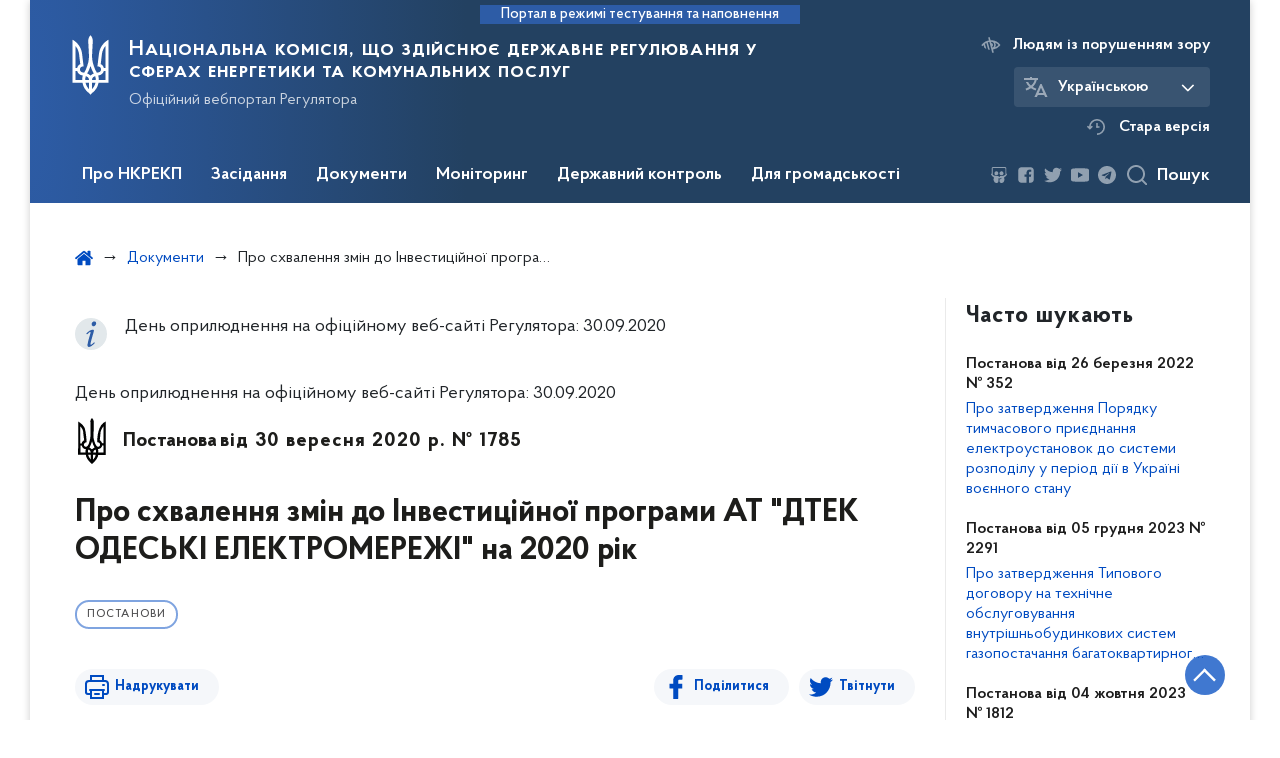

--- FILE ---
content_type: text/html; charset=UTF-8
request_url: https://www.nerc.gov.ua/acts/pro-skhvalennya-zmin-do-investitsiynoi-programi-at-dtek-odeski-elektromerezhi-na-2020-rik
body_size: 28589
content:

<!DOCTYPE html>
<html lang="ua" class="scrollbar">
    <head>
        <link rel="canonical" href="https://www.nerc.gov.ua/acts/pro-skhvalennya-zmin-do-investitsiynoi-programi-at-dtek-odeski-elektromerezhi-na-2020-rik"/>
        <meta charset="utf-8">
        <title>Про схвалення змін до Інвестиційної програми АТ &quot;ДТЕК ОДЕСЬКІ ЕЛЕКТРОМЕРЕЖІ&quot; на 2020 рік | Національна комісія, що здійснює державне регулювання у сферах енергетики та комунальних послуг </title>
        <!--meta info-->
        <meta name="csrf-token" content="hXVAP6IReQoAbgd0ydjg5qQFwHZ9UiWB3R0ZTM1S">
        <meta name="viewport" content="width=device-width, initial-scale=1, shrink-to-fit=no">
        <meta name="author" content="Kitsoft">
        <meta name="description" content="День оприлюднення на офіційному веб-сайті Регулятора: 30.09.2020">
        <meta name="title" content="Про схвалення змін до Інвестиційної програми АТ &quot;ДТЕК ОДЕСЬКІ ЕЛЕКТРОМЕРЕЖІ&quot; на 2020 рік">
        <meta name="keywords" content="День, оприлюднення, на, офіційному, веб-сайті, Регулятора, 30092020"/>
        <meta content='true' name='HandheldFriendly'/>
        <meta content='width' name='MobileOptimized'/>
        <meta content='yes' name='apple-mobile-web-app-capable'/>

        
<meta property="og:url" content="https://www.nerc.gov.ua/acts/pro-skhvalennya-zmin-do-investitsiynoi-programi-at-dtek-odeski-elektromerezhi-na-2020-rik"/>
<meta property="og:title" content="Національна комісія, що здійснює державне регулювання у сферах енергетики та комунальних послуг"/>
<meta property="og:description" content="День оприлюднення на офіційному веб-сайті Регулятора: 30.09.2020"/>
<meta property="og:image" content="/storage/app/sites/1/share_photo_facebook.png">
<meta property="og:image:width" content="520" />
<meta property="og:image:height" content="315" />        <meta name="msapplication-TileColor" content="#ffffff">
<meta name="msapplication-TileImage" content="https://www.nerc.gov.ua/themes/nerc/assets/images/favicon/ms-icon-144x144.png">
<meta name="theme-color" content="#ffffff">

<link rel="apple-touch-icon" sizes="57x57" href="https://www.nerc.gov.ua/themes/nerc/assets/images/favicon/apple-icon-57x57.png"/>
<link rel="apple-touch-icon" sizes="60x60" href="https://www.nerc.gov.ua/themes/nerc/assets/images/favicon/apple-icon-60x60.png"/>
<link rel="apple-touch-icon" sizes="72x72" href="https://www.nerc.gov.ua/themes/nerc/assets/images/favicon/apple-icon-72x72.png"/>
<link rel="apple-touch-icon" sizes="76x76" href="https://www.nerc.gov.ua/themes/nerc/assets/images/favicon/apple-icon-76x76.png"/>
<link rel="apple-touch-icon" sizes="114x114" href="https://www.nerc.gov.ua/themes/nerc/assets/images/favicon/apple-icon-114x114.png"/>
<link rel="apple-touch-icon" sizes="120x120" href="https://www.nerc.gov.ua/themes/nerc/assets/images/favicon/apple-icon-120x120.png"/>
<link rel="apple-touch-icon" sizes="144x144" href="https://www.nerc.gov.ua/themes/nerc/assets/images/favicon/apple-icon-144x144.png"/>
<link rel="apple-touch-icon" sizes="152x152" href="https://www.nerc.gov.ua/themes/nerc/assets/images/favicon/apple-icon-152x152.png"/>
<link rel="apple-touch-icon" sizes="180x180" href="https://www.nerc.gov.ua/themes/nerc/assets/images/favicon/apple-icon-180x180.png"/>
<link rel="icon" type="image/png" sizes="192x192" href="https://www.nerc.gov.ua/themes/nerc/assets/images/favicon/android-icon-192x192.png"/>
<link rel="icon" type="image/png" sizes="144x144" href="https://www.nerc.gov.ua/themes/nerc/assets/images/favicon/android-icon-144x144.png"/>
<link rel="icon" type="image/png" sizes="96x96" href="https://www.nerc.gov.ua/themes/nerc/assets/images/favicon/android-icon-96x96.png"/>
<link rel="icon" type="image/png" sizes="72x72" href="https://www.nerc.gov.ua/themes/nerc/assets/images/favicon/android-icon-72x72.png"/>
<link rel="icon" type="image/png" sizes="48x48" href="https://www.nerc.gov.ua/themes/nerc/assets/images/favicon/android-icon-48x48.png"/>
<link rel="icon" type="image/png" sizes="36x36" href="https://www.nerc.gov.ua/themes/nerc/assets/images/favicon/android-icon-36x36.png"/>
<link rel="icon" type="image/png" sizes="32x32" href="https://www.nerc.gov.ua/themes/nerc/assets/images/favicon/favicon-32x32.png"/>
<link rel="icon" type="image/png" sizes="96x96" href="https://www.nerc.gov.ua/themes/nerc/assets/images/favicon/favicon-96x96.png"/>
<link rel="icon" type="image/png" sizes="16x16" href="https://www.nerc.gov.ua/themes/nerc/assets/images/favicon/favicon-16x16.png"/>
<link rel="manifest" href="https://www.nerc.gov.ua/themes/nerc/assets/images/favicon/manifest.json"/>
        
        <link rel="stylesheet" type="text/css" href="https://www.nerc.gov.ua/combine/993b16be14ee230f55cfdff668b5e390-1707130586"/>

        <script>
window.multiLang = {
    allPages: {
        postsName: `Новини`,
        eventsName: `Події`,
        mediagalleriesName: `Медіагалереї`,
        meetingsText: `Засідання`,
        servicesText: `Послуги`,
        pagesText: `Сторінки`,
        moreByThemeText: `Більше за темою`,
        foundResultText: `Знайдено`,
        notFoundText: `Нічого не знайдено`,
        loadMoreHintText: `Прокрутіть, щоб завантажити ще`,
        exeptionText: `Щось пішло не так`,
        shortRequest: `Закороткий пошуковий запит`,
        periodText: `За період`,
        authorNameText: `Автор`,
        docName: ` від`,
        chosenCategoryText: `Розпорядження`,
        requestSearchText: `Ви шукали`,
        changeVisionText: `Людям із порушенням зору`,
        changeVisionNormalText: `Стандартна версія`,
        chooseDateText: `Виберіть дату`,
        validateFormFile: `Додати файл`,
        resultText: `Результат розрахунку`,
        amountOfPayment: `Величина плати за стандартне приєднання до газорозподільчих мереж`,
        amountOfPaymentStandard: `Орієнтовна величина плати за стандартне приєднання`,
        amountOfPaymentNoStandard: `Орієнтовна величина плати за нестандартне приєднання "під ключ"`,
        varietyText: `Вартість з приєднання складатиме`,
        varietyStandard: `Вартість приєднання`,
        varietyNoStandard: `Орієнтовна вартість приєднання`,
        currency: `тис.грн`,
        VAT: `у т.ч. ПДВ`,
        currencyVAT: `тис.грн з ПДВ`,
        currencyNoVAT: `тис.грн/ 1кВт без ПДВ`,
        currencyMNoVAT: `тис.грн/ 1м без ПДВ`,
        size: `Орієнтовний типорозмір лічильника газу`,
        mInHour: `м3/год`,
        term: `Строк надання послуги зі стандартного приєднання "під ключ"`,
        connectionStandardTerm: `Термін стандартного приєднання`,
        sanctionsConnectionStandardTerm: `Санкції за перевищення термінів стандартного приєднання`,
        sanctionsConnectionNoStandardTerm: `Санкції за перевищення термінів нестандартного приєднання "під ключ"`,
        termOfService: `до 3 календарних місяців з дати оплати послуги`,
        agreement: `За домовленістю сторін в договорі на приєднання може бути визначений більший або менший строк виконання зазначених заходів`,
        kW1: `0 - 16 кВт`,
        kW2: `16 - 50 кВт`,
        kW3: `до 160 кВт`,
        kW4: `160 кВт - 400 кВт`,
        kW5: `400 кВт - 1000 кВт`,
        kW6: `1000 кВт - 5000 кВт`,
        day45: `45 днів`,
        day60: `60 днів`,
        day120: `120 днів`,
        day230: `230 днів`,
        day280: `280 днів`,
        day350: `350 днів`,
        moreThen10Days: `більше ніж на 10 днів - вартість зменшується на 10%`,
        moreThen20Days: `більше ніж на 20 днів - вартість зменшується на 20%`,
        moreThen120Days: `більше ніж на 120 днів - повернення коштів з пенею`,
        moreThen30Days: `від 30 до 60 календарних днів - плата за приєднання зменшується на 10%`,
        moreThen60Days: `від 60 до 120 календарних днів - плата за приєднання зменшується на 20%`,
        moreThen120Days2: `більше ніж на 120 днів - повернення коштів з пенею`,
        companyName: `Назва компанії`,
        web: `Адреса веб-сайту`,
        tel: `Контактний номер телефону`,
        powerCharge: `Плата за потужність`,
        feeForLinearComponent: `Плата за лінійну складову`,
    },
    search: {
        personsText: `Персони`,
        newsText: `Персони`,
        actsText: `НПА`,
        materialsText: `матеріалів`,
        leftSidebarText: `За типом матеріалу`,
        requestPeriodTextFrom: `З`,
        requestPeriodTextTo: `по`,
        requestFoundedText: `Знайдено`,
        requestTypeDoc: `документи`,
    },
    npa: {
        requestFoundedText: `Знайдено документів:`,
    },
    timeLine: {
        allTypesname: `Усі типи`,
        projectsName: `Проекти`,
        actsName: `Нормативно-правові акти`,
        pagesName: `Сторінка`,
        eventComplete: `Подія завершена`,
        firstPeriodLoadInterval: `З - по`,
        toTest: `До`,
        fromTest: `Дата з`,
        todayText: `Сьогодні`,
        weekText: `За останній тиждень`,
        monthText: `За останній місяць`,
        errMsgDay: `День початку має бути меншим`,
        errMsgMounth: `Місяць початку має бути меншим`,
        errMsgYear: `Рік початку має бути меншим`,
    },
    event: {
        phoneExample: `Введіть номер без символів`,
        errorFile: `Необхідний формат файлів - pdf, doc, docx, xls, xlsx, ppt, pptx`,
        emptyFile: `Поле Файл не може бути порожнім`,
        emptyPhone: `Поле телефону не може бути порожнім`,
        phoneMinLength: `Будь ласка, введіть не менше 12-ти символів`,
        phoneMaxLength: `Будь ласка, введіть не більше 12-ти символів`,
    },
    validateForm: {
        emptyName: `Введіть своє Прізвище, ім'я та по батькові`,
        shortName: `Введіть не менше 5-ти символів в поле ПІБ`,
        emailError: `Помилка в адресі електронної пошти`,
        emailExample: `Необхідний формат адреси email@example.com`,
        emptyPhone: `Поле телефону не може бути порожнім`,
        phoneExample: `Введіть номер у вигляді 380991234567`,
        emptyField: `Поле не може бути порожнім`,
        succes: `Вашу заявку відправлено!`,
        notSucces: `Вашу заявку не відправлено!`,
        shortEmail: `Будь ласка, введіть не менше 3-x символів`,
        shortField: `Будь ласка, введіть не менше 3-x символів`,
    },
    licenseSearch: {
        series: `Серія та номер ліцензії`,
        licensee: `Ліцензіат`,
        issued: `Видано`,
        readMore: `Детальніше`,
        licensingAuthority: `Орган що видав ліцензію`,
        activity: `Вид діяльності`,
        statusActive: `Діюча до`,
        statusPaused: `Призупинено дію з`,
        statusCanceled: `Анульовано з`,
        statusExpired: `Термін дії закінчено з`,
        edrpou: `ЄДРПОУ`,
    },
    multiCollapse: {
        textBtnShow: `Відкрити все`,
        textBtnHide: `Закрити все`,
    },
    averageElConsumption : {
      yearPart1: `Середнє споживання у`,
      yearPart2: `році`,
    },
    meetings: {
        notFoundMeetingsText: `Засідання НКРЕКП на обрану дату не проводиться`,
        notFoundRelatedMeetingsText: `Тут будуть відображатись продовження засідань НКРЕКП. На обрану дату продовжень засідань немає`,
        decisionText: `Рішення НКРЕКП `,
        materialText: `Матерiали `,
        protocolText: `Протокол `,
        resultText: `Результати `,
        galleryText: `Вiдеозапис `,
        goToText: `Перейти `
    }
}
// console.log(window.multiLang);

</script>            		<!-- Global site tag (gtag.js) - Google Analytics -->
		<script async src="https://www.googletagmanager.com/gtag/js?id=UA-77356169-1"></script>
		<script>
            window.dataLayer = window.dataLayer || [];
            function gtag(){dataLayer.push(arguments);}
                        gtag('js', new Date());
            gtag('config', 'UA-77356169-1', {
				cookie_flags: 'max-age=7200;secure;samesite=none'
			});
		</script>
        </head>
    <body>
        <div class="wrapper">

            <header id="layout-header" class="header">
                <p id="skipnav" class="skip">
                    <a href="#mainContent" class="link-skip">Перейти до основної сторінки</a>
                </p>

                                    
<div class="header-sm_bg">
            <div class="header_test-fill-mode">
            <span>Портал в режимі тестування та наповнення</span>
        </div>
        <div class="row justify-content-center">
        <div class="col-8 col-lg-3 d-lg-none">
            <a class="gov-ua"
               data-toggle="modal"
               data-target="#govModal"
               href="javascript:void(0);"
               aria-haspopup="true"
               aria-expanded="false">
                <div class="gov-ua_icon"></div>
                <div class="gov-ua_text">
                    <span class="gov-ua_text-item">gov.ua</span>
                    <span class="gov-ua_text-item light">Державні сайти України</span>
                </div>
            </a>
        </div>
        <div class="col-4 col-lg-12 header_fixed-not">
            <div class="header-top header-top_sm">
                <div class="header-top_text">Меню</div>
                <a href="javascript:void(0);" aria-label='Відкрити навігаційне меню'
                   class="header-top_icon icon-menu"
                   id="shomMenuSm"></a>
            </div>
            <div class="menu-mob" id="menuSm">
                <div class="menu-mob_top">
                    <a href="javascript:void(0);" aria-label="Закрити навігаційне меню"
                       class="menu-mob_top-icon icon-close js-closeMenuSm"></a>
                </div>
                <div class="menu-mob_container">

                        <ul>
                <li>
            <a 	class="menu-mob_link js-showSubmenu"
                href="javascript:void(0);"
                aria-haspopup="true"
                aria-expanded="false"
                                >Про НКРЕКП</a>
                            <div class="menu-mob_submenu">
                <div class="menu-mob_top sub">
                    <div class="menu-mob_top-title js-backMenu">Про НКРЕКП</div>
                    <div class="menu-mob_top-icon icon-close js-closeMenuSm"></div>
                </div>
                <nav class="menu-mob_container">
                    <ul class="menu-mob_submenu-list">
                                                                                <li>
                                <a 	href="https://www.nerc.gov.ua/pro-nkrekp"
                                                                      >Про НКРЕКП</a>
                            </li>
                                                        <li>
                                <a 	href="https://zakon.rada.gov.ua/laws/show/1540-19#Text"
                                      target="_blank" rel="noopener noreferrer"                                >Закон про НКРЕКП</a>
                            </li>
                                                        <li>
                                <a 	href="https://www.nerc.gov.ua/pro-nkrekp/strategiya"
                                      target="_blank" rel="noopener noreferrer"                                >Стратегія НКРЕКП</a>
                            </li>
                                                        <li>
                                <a 	href="https://www.nerc.gov.ua/pro-nkrekp/diyalnist-nkrekp"
                                                                      >Діяльність НКРЕКП</a>
                            </li>
                                                        <li>
                                <a 	href="https://www.nerc.gov.ua/pro-nkrekp/osnovni-zavdannya-ta-funkciyi"
                                                                      >Основні завдання та функції</a>
                            </li>
                                                        <li>
                                <a 	href="https://www.nerc.gov.ua/pro-nkrekp/mizhnarodne-spivrobitnictvo"
                                                                      >Міжнародне співробітництво</a>
                            </li>
                                                                                                            <li>
                                <a 	href="https://www.nerc.gov.ua/pro-nkrekp/struktura"
                                                                      >Структура</a>
                            </li>
                                                        <li>
                                <a 	href="https://www.nerc.gov.ua/pro-nkrekp/reglament"
                                                                      >Регламент</a>
                            </li>
                                                        <li>
                                <a 	href="https://www.nerc.gov.ua/pro-nkrekp/kontakti-nkrekp/rozklad-roboti"
                                                                      >Розклад роботи</a>
                            </li>
                                                        <li>
                                <a 	href="https://www.nerc.gov.ua/pro-nkrekp/derzhavna-sluzhba"
                                                                      >Державна служба</a>
                            </li>
                                                        <li>
                                <a 	href="https://www.nerc.gov.ua/pro-nkrekp/pravila-vnitrishnogo-rozporyadku"
                                                                      >Правила внутрішнього розпорядку</a>
                            </li>
                                                        <li>
                                <a 	href="https://www.nerc.gov.ua/pro-nkrekp/diyalnist-nkrekp-z-pidgotovki-regulyatornih-aktiv"
                                                                      >Діяльність НКРЕКП з підготовки регуляторних актів</a>
                            </li>
                                                                                                            <li>
                                <a 	href="https://www.nerc.gov.ua/pro-nkrekp/richni-zviti"
                                                                      >Річні звіти</a>
                            </li>
                                                        <li>
                                <a 	href="https://www.nerc.gov.ua/pro-nkrekp/zapobigannya-proyavam-korupciyi"
                                                                      >Запобігання проявам корупції</a>
                            </li>
                                                        <li>
                                <a 	href="https://www.nerc.gov.ua/pro-nkrekp/vnutrishnij-audit"
                                                                      >Внутрішній аудит</a>
                            </li>
                                                        <li>
                                <a 	href="https://www.nerc.gov.ua/pro-nkrekp/publichni-zakupivli"
                                                                      >Публічні закупівлі</a>
                            </li>
                                                        <li>
                                <a 	href="https://www.nerc.gov.ua/pro-nkrekp/finansovi-resursi"
                                                                      >Фінансові ресурси</a>
                            </li>
                                                        <li>
                                <a 	href="https://www.nerc.gov.ua/pro-nkrekp/kontakti-nkrekp"
                                                                      >Контакти</a>
                            </li>
                                                                        </ul>
                </nav>
            </div>
                    </li>
                <li>
            <a 	class="menu-mob_link js-showSubmenu"
                href="javascript:void(0);"
                aria-haspopup="true"
                aria-expanded="false"
                                >Засідання</a>
                            <div class="menu-mob_submenu">
                <div class="menu-mob_top sub">
                    <div class="menu-mob_top-title js-backMenu">Засідання</div>
                    <div class="menu-mob_top-icon icon-close js-closeMenuSm"></div>
                </div>
                <nav class="menu-mob_container">
                    <ul class="menu-mob_submenu-list">
                                                                                <li>
                                <a 	href="https://www.nerc.gov.ua/agendas"
                                                                      >Порядки денні</a>
                            </li>
                                                        <li>
                                <a 	href="https://www.nerc.gov.ua/materials"
                                                                      >Матеріали до засідань</a>
                            </li>
                                                        <li>
                                <a 	href="https://www.nerc.gov.ua/protocols"
                                                                      >Протоколи засідань</a>
                            </li>
                                                                                                            <li>
                                <a 	href="https://www.nerc.gov.ua/galleries"
                                                                      >Відеозаписи засідань</a>
                            </li>
                                                                                                            <li>
                                <a 	href="https://docs.google.com/forms/d/e/1FAIpQLSf2XXmm_8H7_Vij24vWYbQydovuOwWcLwTOfqjGC30s-qswYA/viewform"
                                      target="_blank" rel="noopener noreferrer"                                >Реєстрація на засідання</a>
                            </li>
                                                                        </ul>
                </nav>
            </div>
                    </li>
                <li>
            <a 	class="menu-mob_link js-showSubmenu"
                href="javascript:void(0);"
                aria-haspopup="true"
                aria-expanded="false"
                                >Документи</a>
                            <div class="menu-mob_submenu">
                <div class="menu-mob_top sub">
                    <div class="menu-mob_top-title js-backMenu">Документи</div>
                    <div class="menu-mob_top-icon icon-close js-closeMenuSm"></div>
                </div>
                <nav class="menu-mob_container">
                    <ul class="menu-mob_submenu-list">
                                                                                <li>
                                <a 	href="/npasearch?&category=4&tags=postanovi"
                                                                      >Реєстр рішень НКРЕКП</a>
                            </li>
                                                                                                            <li>
                                <a 	href="/npasearch?&category=6&tags=nakazi"
                                                                      >Накази</a>
                            </li>
                                                        <li>
                                <a 	href="https://www.nerc.gov.ua/timeline?&type=acts&tag=Рішення%20з%20ознаками%20регуляторних%20актів"
                                                                      >Перелік рішень з ознаками регуляторних актів</a>
                            </li>
                                                                                                            <li>
                                <a 	href="/timeline?&type=acts&tag=Листи"
                                                                      >Листи</a>
                            </li>
                                                        <li>
                                <a 	href="https://www.nerc.gov.ua/dokumenti/proyekti"
                                                                      >Проєкти</a>
                            </li>
                                                                        </ul>
                </nav>
            </div>
                    </li>
                <li>
            <a 	class="menu-mob_link js-showSubmenu"
                href="javascript:void(0);"
                aria-haspopup="true"
                aria-expanded="false"
                                >Моніторинг</a>
                            <div class="menu-mob_submenu">
                <div class="menu-mob_top sub">
                    <div class="menu-mob_top-title js-backMenu">Моніторинг</div>
                    <div class="menu-mob_top-icon icon-close js-closeMenuSm"></div>
                </div>
                <nav class="menu-mob_container">
                    <ul class="menu-mob_submenu-list">
                                                                                <li>
                                <a 	href="https://www.nerc.gov.ua/monitoring-rinku-elektrichnoyi-energiyi"
                                                                      >Моніторинг ринку електричної енергії</a>
                            </li>
                                                        <li>
                                <a 	href="https://www.nerc.gov.ua/monitoring-rinku-prirodnogo-gazu/rezultati-monitoringu-rinku-prirodnogo-gazu"
                                                                      >Моніторинг ринку природного газу</a>
                            </li>
                                                                                                            <li>
                                <a 	href="https://www.nerc.gov.ua/monitoring-sferi-teplopostachannya"
                                                                      >Моніторинг сфери теплопостачання</a>
                            </li>
                                                        <li>
                                <a 	href="https://www.nerc.gov.ua/monitoring-sferi-centralizovanogo-vodopostachannya-ta-centralizovanogo-vodovidvedennya"
                                                                      >Моніторинг сфери централізованого водопостачання та водовідведення</a>
                            </li>
                                                                                                            <li>
                                <a 	href="https://www.nerc.gov.ua/monitoring-yakosti-poslug"
                                                                      >Моніторинг якості послуг</a>
                            </li>
                                                                        </ul>
                </nav>
            </div>
                    </li>
                <li>
            <a 	class="menu-mob_link js-showSubmenu"
                href="javascript:void(0);"
                aria-haspopup="true"
                aria-expanded="false"
                                >Державний контроль</a>
                            <div class="menu-mob_submenu">
                <div class="menu-mob_top sub">
                    <div class="menu-mob_top-title js-backMenu">Державний контроль</div>
                    <div class="menu-mob_top-icon icon-close js-closeMenuSm"></div>
                </div>
                <nav class="menu-mob_container">
                    <ul class="menu-mob_submenu-list">
                                                                                <li>
                                <a 	href="https://www.nerc.gov.ua/derzhavnij-kontrol/plani-derzhavnogo-kontrolyu"
                                                                      >Плани державного контролю</a>
                            </li>
                                                        <li>
                                <a 	href="https://www.nerc.gov.ua/derzhavnij-kontrol/zviti-pro-vikonannya-planiv-derzhavnogo-kontrolyu"
                                                                      >Звіти про виконання планів державного контролю</a>
                            </li>
                                                                                                            <li>
                                <a 	href="https://www.nerc.gov.ua/derzhavnij-kontrol/normativni-akti-dotrimannya-yakih-pereviryayetsya"
                                                                      >Нормативні акти, дотримання яких перевіряється</a>
                            </li>
                                                                                                            <li>
                                <a 	href="https://www.nerc.gov.ua/derzhavnij-kontrol/formi-zvitnosti-nkrekp"
                                                                      >Форми звітності НКРЕКП</a>
                            </li>
                                                        <li>
                                <a 	href="https://www.nerc.gov.ua/derzhavnij-kontrol/informaciya-shchodo-splati-shtrafiv"
                                                                      >Інформація щодо сплати штрафів</a>
                            </li>
                                                        <li>
                                <a 	href="https://www.nerc.gov.ua/derzhavnij-kontrol/informaciya-shchodo-vidstrochennya-ta-rozstrochennya-splati-shtrafiv"
                                                                      >Інформація щодо відстрочення та розстрочення сплати штрафів</a>
                            </li>
                                                                        </ul>
                </nav>
            </div>
                    </li>
                <li>
            <a 	class="menu-mob_link js-showSubmenu"
                href="javascript:void(0);"
                aria-haspopup="true"
                aria-expanded="false"
                                >Для громадськості</a>
                            <div class="menu-mob_submenu">
                <div class="menu-mob_top sub">
                    <div class="menu-mob_top-title js-backMenu">Для громадськості</div>
                    <div class="menu-mob_top-icon icon-close js-closeMenuSm"></div>
                </div>
                <nav class="menu-mob_container">
                    <ul class="menu-mob_submenu-list">
                                                                                <li>
                                <a 	href="https://www.nerc.gov.ua/dlya-gromadskosti/publichna-informaciya"
                                                                      >Публічна інформація</a>
                            </li>
                                                        <li>
                                <a 	href="https://www.nerc.gov.ua/dlya-gromadskosti/zvernennya-gromadyan"
                                                                      >Звернення громадян</a>
                            </li>
                                                                                                            <li>
                                <a 	href="https://www.nerc.gov.ua/dlya-gromadskosti/gromadska-rada"
                                                                      >Громадська рада</a>
                            </li>
                                                        <li>
                                <a 	href="https://www.nerc.gov.ua/dlya-gromadskosti/konsultaciyi-z-gromadskistyu"
                                                                      >Консультації з громадськістю</a>
                            </li>
                                                                                                            <li>
                                <a 	href="https://www.nerc.gov.ua/dlya-gromadskosti/byuleten-do-richnogo-zvitu-nkrekp"
                                                                      >Бюлетень до Річного звіту НКРЕКП</a>
                            </li>
                                                        <li>
                                <a 	href="https://www.nerc.gov.ua/prescentr"
                                                                      >Пресцентр</a>
                            </li>
                                                                        </ul>
                </nav>
            </div>
                    </li>
            </ul>

                    <div class="js_hide_if_opened">
                        <ul class="actions actions-mobile">

                            <li class="change-language">

            
        
            <div class="change-language_chosen">
                <div class="icon"></div>
                <span>Українською</span>
                <span class="change-language_chosen-icn"></span>
            </div>

        
            
        
    
    <div class="change-language_list scrollbar">

                    
            <div class="change-language_item"
                 onclick="$(this).request('onSwitchLocale', {data: {locale: 'en', url: '/'}}); return false;">
                <span tabindex="0" aria-label="Кнопка зміни мови">In English</span>
            </div>

        
    </div>
</li>

                            <li class="change-vision" id="changeVisionMobile">
                                <div class="icon"></div>
                                <span tabindex="0">
                                    Людям із порушенням зору
                                </span>
                            </li>

                            
                                <li class="old-version">
                                    <a href="https://old.nerc.gov.ua/"
                                       target="_blank"
                                       rel="noopener noreferrer">
                                        <div class="icon"></div>
                                        <span>Стара версія</span>
                                    </a>
                                </li>
                            
                        </ul>
                        <div class="socials socials-mobile fa-white js_hide_if_opened">

                            
<div class="socials socials-header fa-white">

    
        <a href="https://www.slideshare.net/NKREKP" target="_blank" rel="nofollow noopener noreferrer" class="fa fa-slideshare"></a>

    
        <a href="https://www.facebook.com/nerc.gov.ua" target="_blank" rel="nofollow noopener noreferrer" class="fa fa-facebook-square"></a>

    
        <a href="https://twitter.com/NKREKP" target="_blank" rel="nofollow noopener noreferrer" class="fa fa-twitter"></a>

    
        <a href="https://www.youtube.com/channel/UCR-iJgGoHV1MjZ43dOzidJA" target="_blank" rel="nofollow noopener noreferrer" class="fa fa-youtube-play"></a>

    
        <a href="https://t.me/NEURC" target="_blank" rel="nofollow noopener noreferrer" class="fa fa-telegram"></a>

    
</div>
                        </div>
                        <a class="gov-ua gov-ua_mobile js_hide_if_opened" data-toggle="modal" data-target="#govModal">
                            <div class="gov-ua_icon"></div>
                            <div class="gov-ua_text">
                                <span class="gov-ua_text-item">gov.ua</span>
                                <span class="gov-ua_text-item light">Державні сайти України</span>
                            </div>
                        </a>
                    </div>
                </div>
            </div>
        </div>
        <div class="col-md-8">
            <a href="/" class="header-sm_text">
                <div class="header_logo icon_gerb"
                     style="background-image: url('https://www.nerc.gov.ua/themes/nerc/assets/images/icons/svg/logo/gerb-white.svg')">
                </div>
                <div class="header-sm_text-box">
                    <div class="header-sm_text-lead">Національна комісія, що здійснює державне регулювання у сферах енергетики та комунальних послуг</div>
                    <div class="header-sm_text-sub">Офіційний вебпортал Регулятора</div>
                </div>
            </a>
        </div>
        <div class="col-md-4 d-none d-lg-block">
            <ul class="actions actions-header">
                <li class="change-vision" id="changeVision">
                    <div class="icon"></div>
                    <span tabindex="0">
                        Людям із порушенням зору
                    </span>
                </li>
                <li class="btn-f-size">
                    <div class="btn-f-size_dec js_font_minus" id="fontInc">
                        A-
                    </div>
                    <div class="btn-f-size_inc js_font_plus" id="fontDec">
                        A+
                    </div>
                </li>

                <li class="change-language">

            
        
            <div class="change-language_chosen">
                <div class="icon"></div>
                <span>Українською</span>
                <span class="change-language_chosen-icn"></span>
            </div>

        
            
        
    
    <div class="change-language_list scrollbar">

                    
            <div class="change-language_item"
                 onclick="$(this).request('onSwitchLocale', {data: {locale: 'en', url: '/'}}); return false;">
                <span tabindex="0" aria-label="Кнопка зміни мови">In English</span>
            </div>

        
    </div>
</li>

                
                    <li class="old-version">
                        <a href="https://old.nerc.gov.ua/"
                           target="_blank"
                           rel="noopener noreferrer">
                            <div class="icon"></div>
                            <span>Стара версія</span>
                        </a>
                    </li>

                
            </ul>
        </div>
    </div>
    <div class="menu-pc_container">
        <nav id="menuDesktop" class="menu-pc">

                <ul>
                    <li>
                <a 	class="menu-pc_link js-showSubmenuPc"
                      href="javascript:void(0);"
                        aria-haspopup="true"
                        aria-expanded="false"
                                        >Про НКРЕКП</a>
                                    <div class="menu-pc_submenu">
                        <div class="row">
                                                            <div class="col-lg-4">
                                                                            <div class="menu-pc_submenu-item">
                                            <a  href="https://www.nerc.gov.ua/pro-nkrekp"
                                                                                            >Про НКРЕКП</a>
                                        </div>
                                                                            <div class="menu-pc_submenu-item">
                                            <a  href="https://zakon.rada.gov.ua/laws/show/1540-19#Text"
                                                target="_blank" rel="noopener noreferrer"                                            >Закон про НКРЕКП</a>
                                        </div>
                                                                            <div class="menu-pc_submenu-item">
                                            <a  href="https://www.nerc.gov.ua/pro-nkrekp/strategiya"
                                                target="_blank" rel="noopener noreferrer"                                            >Стратегія НКРЕКП</a>
                                        </div>
                                                                            <div class="menu-pc_submenu-item">
                                            <a  href="https://www.nerc.gov.ua/pro-nkrekp/diyalnist-nkrekp"
                                                                                            >Діяльність НКРЕКП</a>
                                        </div>
                                                                            <div class="menu-pc_submenu-item">
                                            <a  href="https://www.nerc.gov.ua/pro-nkrekp/osnovni-zavdannya-ta-funkciyi"
                                                                                            >Основні завдання та функції</a>
                                        </div>
                                                                            <div class="menu-pc_submenu-item">
                                            <a  href="https://www.nerc.gov.ua/pro-nkrekp/mizhnarodne-spivrobitnictvo"
                                                                                            >Міжнародне співробітництво</a>
                                        </div>
                                                                    </div>
                                                            <div class="col-lg-4">
                                                                            <div class="menu-pc_submenu-item">
                                            <a  href="https://www.nerc.gov.ua/pro-nkrekp/struktura"
                                                                                            >Структура</a>
                                        </div>
                                                                            <div class="menu-pc_submenu-item">
                                            <a  href="https://www.nerc.gov.ua/pro-nkrekp/reglament"
                                                                                            >Регламент</a>
                                        </div>
                                                                            <div class="menu-pc_submenu-item">
                                            <a  href="https://www.nerc.gov.ua/pro-nkrekp/kontakti-nkrekp/rozklad-roboti"
                                                                                            >Розклад роботи</a>
                                        </div>
                                                                            <div class="menu-pc_submenu-item">
                                            <a  href="https://www.nerc.gov.ua/pro-nkrekp/derzhavna-sluzhba"
                                                                                            >Державна служба</a>
                                        </div>
                                                                            <div class="menu-pc_submenu-item">
                                            <a  href="https://www.nerc.gov.ua/pro-nkrekp/pravila-vnitrishnogo-rozporyadku"
                                                                                            >Правила внутрішнього розпорядку</a>
                                        </div>
                                                                            <div class="menu-pc_submenu-item">
                                            <a  href="https://www.nerc.gov.ua/pro-nkrekp/diyalnist-nkrekp-z-pidgotovki-regulyatornih-aktiv"
                                                                                            >Діяльність НКРЕКП з підготовки регуляторних актів</a>
                                        </div>
                                                                    </div>
                                                            <div class="col-lg-4">
                                                                            <div class="menu-pc_submenu-item">
                                            <a  href="https://www.nerc.gov.ua/pro-nkrekp/richni-zviti"
                                                                                            >Річні звіти</a>
                                        </div>
                                                                            <div class="menu-pc_submenu-item">
                                            <a  href="https://www.nerc.gov.ua/pro-nkrekp/zapobigannya-proyavam-korupciyi"
                                                                                            >Запобігання проявам корупції</a>
                                        </div>
                                                                            <div class="menu-pc_submenu-item">
                                            <a  href="https://www.nerc.gov.ua/pro-nkrekp/vnutrishnij-audit"
                                                                                            >Внутрішній аудит</a>
                                        </div>
                                                                            <div class="menu-pc_submenu-item">
                                            <a  href="https://www.nerc.gov.ua/pro-nkrekp/publichni-zakupivli"
                                                                                            >Публічні закупівлі</a>
                                        </div>
                                                                            <div class="menu-pc_submenu-item">
                                            <a  href="https://www.nerc.gov.ua/pro-nkrekp/finansovi-resursi"
                                                                                            >Фінансові ресурси</a>
                                        </div>
                                                                            <div class="menu-pc_submenu-item">
                                            <a  href="https://www.nerc.gov.ua/pro-nkrekp/kontakti-nkrekp"
                                                                                            >Контакти</a>
                                        </div>
                                                                    </div>
                                                    </div>
                    </div>
                            </li>
                    <li>
                <a 	class="menu-pc_link js-showSubmenuPc"
                      href="javascript:void(0);"
                        aria-haspopup="true"
                        aria-expanded="false"
                                        >Засідання</a>
                                    <div class="menu-pc_submenu">
                        <div class="row">
                                                            <div class="col-lg-4">
                                                                            <div class="menu-pc_submenu-item">
                                            <a  href="https://www.nerc.gov.ua/agendas"
                                                                                            >Порядки денні</a>
                                        </div>
                                                                            <div class="menu-pc_submenu-item">
                                            <a  href="https://www.nerc.gov.ua/materials"
                                                                                            >Матеріали до засідань</a>
                                        </div>
                                                                            <div class="menu-pc_submenu-item">
                                            <a  href="https://www.nerc.gov.ua/protocols"
                                                                                            >Протоколи засідань</a>
                                        </div>
                                                                    </div>
                                                            <div class="col-lg-4">
                                                                            <div class="menu-pc_submenu-item">
                                            <a  href="https://www.nerc.gov.ua/galleries"
                                                                                            >Відеозаписи засідань</a>
                                        </div>
                                                                    </div>
                                                            <div class="col-lg-4">
                                                                            <div class="menu-pc_submenu-item">
                                            <a  href="https://docs.google.com/forms/d/e/1FAIpQLSf2XXmm_8H7_Vij24vWYbQydovuOwWcLwTOfqjGC30s-qswYA/viewform"
                                                target="_blank" rel="noopener noreferrer"                                            >Реєстрація на засідання</a>
                                        </div>
                                                                    </div>
                                                    </div>
                    </div>
                            </li>
                    <li>
                <a 	class="menu-pc_link js-showSubmenuPc"
                      href="javascript:void(0);"
                        aria-haspopup="true"
                        aria-expanded="false"
                                        >Документи</a>
                                    <div class="menu-pc_submenu">
                        <div class="row">
                                                            <div class="col-lg-4">
                                                                            <div class="menu-pc_submenu-item">
                                            <a  href="/npasearch?&category=4&tags=postanovi"
                                                                                            >Реєстр рішень НКРЕКП</a>
                                        </div>
                                                                    </div>
                                                            <div class="col-lg-4">
                                                                            <div class="menu-pc_submenu-item">
                                            <a  href="/npasearch?&category=6&tags=nakazi"
                                                                                            >Накази</a>
                                        </div>
                                                                            <div class="menu-pc_submenu-item">
                                            <a  href="https://www.nerc.gov.ua/timeline?&type=acts&tag=Рішення%20з%20ознаками%20регуляторних%20актів"
                                                                                            >Перелік рішень з ознаками регуляторних актів</a>
                                        </div>
                                                                    </div>
                                                            <div class="col-lg-4">
                                                                            <div class="menu-pc_submenu-item">
                                            <a  href="/timeline?&type=acts&tag=Листи"
                                                                                            >Листи</a>
                                        </div>
                                                                            <div class="menu-pc_submenu-item">
                                            <a  href="https://www.nerc.gov.ua/dokumenti/proyekti"
                                                                                            >Проєкти</a>
                                        </div>
                                                                    </div>
                                                    </div>
                    </div>
                            </li>
                    <li>
                <a 	class="menu-pc_link js-showSubmenuPc"
                      href="javascript:void(0);"
                        aria-haspopup="true"
                        aria-expanded="false"
                                        >Моніторинг</a>
                                    <div class="menu-pc_submenu">
                        <div class="row">
                                                            <div class="col-lg-4">
                                                                            <div class="menu-pc_submenu-item">
                                            <a  href="https://www.nerc.gov.ua/monitoring-rinku-elektrichnoyi-energiyi"
                                                                                            >Моніторинг ринку електричної енергії</a>
                                        </div>
                                                                            <div class="menu-pc_submenu-item">
                                            <a  href="https://www.nerc.gov.ua/monitoring-rinku-prirodnogo-gazu/rezultati-monitoringu-rinku-prirodnogo-gazu"
                                                                                            >Моніторинг ринку природного газу</a>
                                        </div>
                                                                    </div>
                                                            <div class="col-lg-4">
                                                                            <div class="menu-pc_submenu-item">
                                            <a  href="https://www.nerc.gov.ua/monitoring-sferi-teplopostachannya"
                                                                                            >Моніторинг сфери теплопостачання</a>
                                        </div>
                                                                            <div class="menu-pc_submenu-item">
                                            <a  href="https://www.nerc.gov.ua/monitoring-sferi-centralizovanogo-vodopostachannya-ta-centralizovanogo-vodovidvedennya"
                                                                                            >Моніторинг сфери централізованого водопостачання та водовідведення</a>
                                        </div>
                                                                    </div>
                                                            <div class="col-lg-4">
                                                                            <div class="menu-pc_submenu-item">
                                            <a  href="https://www.nerc.gov.ua/monitoring-yakosti-poslug"
                                                                                            >Моніторинг якості послуг</a>
                                        </div>
                                                                    </div>
                                                    </div>
                    </div>
                            </li>
                    <li>
                <a 	class="menu-pc_link js-showSubmenuPc"
                      href="javascript:void(0);"
                        aria-haspopup="true"
                        aria-expanded="false"
                                        >Державний контроль</a>
                                    <div class="menu-pc_submenu">
                        <div class="row">
                                                            <div class="col-lg-4">
                                                                            <div class="menu-pc_submenu-item">
                                            <a  href="https://www.nerc.gov.ua/derzhavnij-kontrol/plani-derzhavnogo-kontrolyu"
                                                                                            >Плани державного контролю</a>
                                        </div>
                                                                            <div class="menu-pc_submenu-item">
                                            <a  href="https://www.nerc.gov.ua/derzhavnij-kontrol/zviti-pro-vikonannya-planiv-derzhavnogo-kontrolyu"
                                                                                            >Звіти про виконання планів державного контролю</a>
                                        </div>
                                                                    </div>
                                                            <div class="col-lg-4">
                                                                            <div class="menu-pc_submenu-item">
                                            <a  href="https://www.nerc.gov.ua/derzhavnij-kontrol/normativni-akti-dotrimannya-yakih-pereviryayetsya"
                                                                                            >Нормативні акти, дотримання яких перевіряється</a>
                                        </div>
                                                                    </div>
                                                            <div class="col-lg-4">
                                                                            <div class="menu-pc_submenu-item">
                                            <a  href="https://www.nerc.gov.ua/derzhavnij-kontrol/formi-zvitnosti-nkrekp"
                                                                                            >Форми звітності НКРЕКП</a>
                                        </div>
                                                                            <div class="menu-pc_submenu-item">
                                            <a  href="https://www.nerc.gov.ua/derzhavnij-kontrol/informaciya-shchodo-splati-shtrafiv"
                                                                                            >Інформація щодо сплати штрафів</a>
                                        </div>
                                                                            <div class="menu-pc_submenu-item">
                                            <a  href="https://www.nerc.gov.ua/derzhavnij-kontrol/informaciya-shchodo-vidstrochennya-ta-rozstrochennya-splati-shtrafiv"
                                                                                            >Інформація щодо відстрочення та розстрочення сплати штрафів</a>
                                        </div>
                                                                    </div>
                                                    </div>
                    </div>
                            </li>
                    <li>
                <a 	class="menu-pc_link js-showSubmenuPc"
                      href="javascript:void(0);"
                        aria-haspopup="true"
                        aria-expanded="false"
                                        >Для громадськості</a>
                                    <div class="menu-pc_submenu">
                        <div class="row">
                                                            <div class="col-lg-4">
                                                                            <div class="menu-pc_submenu-item">
                                            <a  href="https://www.nerc.gov.ua/dlya-gromadskosti/publichna-informaciya"
                                                                                            >Публічна інформація</a>
                                        </div>
                                                                            <div class="menu-pc_submenu-item">
                                            <a  href="https://www.nerc.gov.ua/dlya-gromadskosti/zvernennya-gromadyan"
                                                                                            >Звернення громадян</a>
                                        </div>
                                                                    </div>
                                                            <div class="col-lg-4">
                                                                            <div class="menu-pc_submenu-item">
                                            <a  href="https://www.nerc.gov.ua/dlya-gromadskosti/gromadska-rada"
                                                                                            >Громадська рада</a>
                                        </div>
                                                                            <div class="menu-pc_submenu-item">
                                            <a  href="https://www.nerc.gov.ua/dlya-gromadskosti/konsultaciyi-z-gromadskistyu"
                                                                                            >Консультації з громадськістю</a>
                                        </div>
                                                                    </div>
                                                            <div class="col-lg-4">
                                                                            <div class="menu-pc_submenu-item">
                                            <a  href="https://www.nerc.gov.ua/dlya-gromadskosti/byuleten-do-richnogo-zvitu-nkrekp"
                                                                                            >Бюлетень до Річного звіту НКРЕКП</a>
                                        </div>
                                                                            <div class="menu-pc_submenu-item">
                                            <a  href="https://www.nerc.gov.ua/prescentr"
                                                                                            >Пресцентр</a>
                                        </div>
                                                                    </div>
                                                    </div>
                    </div>
                            </li>
            </ul>

            <div class="header_menu-more d-none" id="show_more"></div>
        </nav>
        <div class="header_search-socials">
            <div class="socials socials-header fa-white">

                
<div class="socials socials-header fa-white">

    
        <a href="https://www.slideshare.net/NKREKP" target="_blank" rel="nofollow noopener noreferrer" class="fa fa-slideshare"></a>

    
        <a href="https://www.facebook.com/nerc.gov.ua" target="_blank" rel="nofollow noopener noreferrer" class="fa fa-facebook-square"></a>

    
        <a href="https://twitter.com/NKREKP" target="_blank" rel="nofollow noopener noreferrer" class="fa fa-twitter"></a>

    
        <a href="https://www.youtube.com/channel/UCR-iJgGoHV1MjZ43dOzidJA" target="_blank" rel="nofollow noopener noreferrer" class="fa fa-youtube-play"></a>

    
        <a href="https://t.me/NEURC" target="_blank" rel="nofollow noopener noreferrer" class="fa fa-telegram"></a>

    
</div>
            </div>

            <a class="btn_search-toggle"
   id="searchShow"
   aria-haspopup="true"
   aria-expanded="false"
   href="javascript:void(0);">
    <div class="btn_search-toggle-icon icon-search-toggle"></div>
    <span class="btn_search-toggle-text">Пошук</span>
</a>
<div class="header_search" id="header_search">
    <div class="header_search-close-forms">
        <div class="icon-close" id="closeSearch"></div>
    </div>
    <div class="header_search-btns">
        <a id="searchPortal" class="active" href="javascript:void(0);">
            <span>Шукати на порталі</span>
        </a>
        <span class="or">або</span>
        <a id="searchNPA" href="javascript:void(0);">
            <span>Серед нормативних документів</span>
        </a>
    </div>
    <!-- searchPortalForm -->
    <form id="searchPortalForm" action="/searchresult" method="GET"
          class="form_search-portal active">
        <div class="col-lg-8">
            <div class="label">Ключові слова</div>
            <input class="input" name="key" id="searchKeyWord" type="text">
            <div class="suggestions_container" id="suggestionsContainer"></div>
            <div id="search-error" class="error_header-search"></div>
        </div>
        <div class="col-lg-4 d-flex align-items-end">
            <button class="btn btn_search yellow" value="Знайти">Знайти</button>
        </div>
    </form>
    <!-- searchNPAForm -->
    <form id="searchNPAForm" action="/npasearch" method="GET" class="form_search-npa">
        <div class="col-lg-4">
            <div class="label">Тип документа</div>
            <select class="custom_select js-custom_select" name="category" id="header_category">
                <option value="">Тип документа не обрано</option>

                                    <option value="3" >
                        Листи НКРЕКП
                    </option>
                                    <option value="6" >
                        Наказ
                    </option>
                                    <option value="1" >
                        Наказ НКРЕКП
                    </option>
                                    <option value="4" >
                        Постанова
                    </option>
                                    <option value="9" >
                        Постанова Кабінету Міністрів України
                    </option>
                                    <option value="2" >
                        Постанова НКРЕКП
                    </option>
                                    <option value="5" >
                        Розпорядження
                    </option>
                
            </select>
        </div>
        <div class="col-lg-4">
            <div class="label">Тема</div>
            <select class="custom_select js-custom_select" name="tags" id="header_tags">
                <option value="">Тему документа не обрано</option>

                                    <option value='ctavka-vnesku-na-regulyuvannya'>Cтавка внеску на регулювання</option>
                                    <option value='gromadska-rada'>Громадська рада</option>
                                    <option value='listi'>Листи</option>
                                    <option value='litsenzuvannya-vodopostachannya'>Ліцензування водопостачання</option>
                                    <option value='litsenzuvannya-elektroenergii'>Ліцензування електроенергії</option>
                                    <option value='litsenzuvannya-postachannya-prirodnogo-gazu'>Ліцензування природного газу та нафти</option>
                                    <option value='litsenzuvannya-teplovoi-energii'>Ліцензування теплової енергії</option>
                                    <option value='nakazi'>Накази</option>
                                    <option value='postanovi'>Постанови</option>
                                    <option value='rishennya-z-oznakami-regulyatornih-aktiv'>Рішення з ознаками регуляторних актів</option>
                                    <option value='rozporyadzhennya'>Розпорядження</option>
                                    <option value='umovi-provedennya-konkursu-na-zajnyattya-vakantnih-posad'>Умови проведення конкурсу на зайняття вакантних посад</option>
                
            </select>
        </div>
        <div class="col-lg-4">
            <div class="form_search-npa-period">
                <div class="form_search-npa-period-item">
                    <div class="label">Дата прийняття з</div>
                    <div class="js_datepicker">
                        <input name="from" class="input js_datepicker_single-header" type="text"
                               id="header_npa_from">
                        <div class="js_datepicker-icn"></div>
                    </div>
                </div>
                <div class="form_search-npa-period-item">
                    <div class="label">по</div>
                    <div class="js_datepicker">
                        <input name="to" class="input js_datepicker_single-header" type="text"
                               id="header_npa_to">
                        <div class="js_datepicker-icn"></div>
                    </div>
                </div>
                <div id="error_header_npa" class="error col-12"></div>
            </div>
        </div>
        <div class="col-lg-4">
            <div class="label">Ключові слова у назві або тексті</div>
            <input class="input" name="key" type="text">
        </div>
        <div class="col-lg-4">
            <div class="label">Номер</div>
            <input class="input" name="num" type="text">
        </div>
        <div class="col-lg-4 d-flex align-items-end">
            <button class="btn btn_search yellow" value="Знайти" id="submitNpaBtnHeader">Знайти
            </button>
        </div>
    </form>
</div>
        </div>
    </div>
</div>                
            </header>

            <main id="layout-content">
                <section class="breadcrumbs-main">
    <ol class="breadcrumbs">
        <li class="breadcrumbs-item main">
            <a href="/" class="link lowvision_image_filter"></a>
        </li>
                                    <li class="breadcrumbs-item">
                    <a href="/timeline?&type=acts" >Документи</a>
                </li>
                                                <li class="breadcrumbs-item active" aria-current="page">Про схвалення змін до Інвестиційної програми АТ &quot;ДТЕК ОДЕСЬКІ ЕЛЕКТРОМЕРЕЖІ&quot; на 2020 рік </li>
                        </ol>
</section>

<section class="content-wrapper pt-0 npa-page">
    <div class="row">
        <div class="col-md-10 col-lg-9">
                        <div class="npa-page_annotation">
                <div class="npa-page_annotation-icon icon_annotation-block"></div>
                <div class="npa-page_annotation-text editor-content pl-0">
                    День оприлюднення на офіційному веб-сайті Регулятора: 30.09.2020
                </div>
            </div>
                        <div class="editor-content mt-15 mb-15">
                День оприлюднення на офіційному веб-сайті Регулятора: 30.09.2020
            </div>
            <div class="npa-page_title">
                
                                    <div class="npa-page_title-row">
                        <div class="npa-page_title-icon icon_gerb-black"></div>
                                                                            <div class="npa-page_title-sub">Постанова</div>
                                                <div class="npa-page_title-date">
                             від 30 вересня 2020 р.
                            №&nbsp;1785                            </div>
                        <div class="npa-page_title-city d-none">Київ</div>
                    </div>
                    <div class="mt-15 npa-page_title-author">
                                            </div>
                    <div class="npa-page_title-lead">Про схвалення змін до Інвестиційної програми АТ "ДТЕК ОДЕСЬКІ ЕЛЕКТРОМЕРЕЖІ" на 2020 рік</div>
                                                    <div class="tags tags-npa">
                                                    <a href="/tag/postanovi" class="tags-item">Постанови</a>
                                            </div>
                                                    <div class="btn_action-wrap">
        <button class="btn btn_action print" id="printBtn">Надрукувати</button>
    <button class="btn btn_action facebook" data-type="facebook">Поділитися</button>
    <button class="btn btn_action twitter" data-type="twitter">Твітнути</button>
</div>                            </div>
            <div class="editor-content ">
                                    <p>&nbsp;</p>

<p class="MsoNormal" style="margin-bottom: .0001pt; text-align: center; line-height: normal; text-autospace: ideograph-other;"><span style="font-size: 10.0pt; font-family: &quot;Arial&quot;,sans-serif; mso-fareast-font-family: &quot;Times New Roman&quot;; mso-fareast-language: RU;">НАЦІОНАЛЬНА КОМІСІЯ, ЩО ЗДІЙСНЮЄ ДЕРЖАВНЕ РЕГУЛЮВАННЯ</span></p>
<p class="MsoNormal" style="margin-bottom: .0001pt; text-align: center; line-height: normal; text-autospace: ideograph-other;"><span style="font-size: 10.0pt; font-family: &quot;Arial&quot;,sans-serif; mso-fareast-font-family: &quot;Times New Roman&quot;; mso-fareast-language: RU;">У СФЕРАХ ЕНЕРГЕТИКИ ТА КОМУНАЛЬНИХ ПОСЛУГ</span></p>
<p class="MsoNormal" style="margin-bottom: .0001pt; text-align: center; line-height: normal; text-autospace: ideograph-other;"><span style="font-size: 10.0pt; font-family: &quot;Arial&quot;,sans-serif; mso-fareast-font-family: &quot;Times New Roman&quot;; mso-fareast-language: RU;">&nbsp;</span></p>
<p class="MsoNormal" style="margin-bottom: .0001pt; text-align: center; line-height: normal; text-autospace: ideograph-other;"><span style="font-size: 10.0pt; font-family: &quot;Arial&quot;,sans-serif; mso-fareast-font-family: &quot;Times New Roman&quot;; mso-fareast-language: RU;">ПОСТАНОВА</span></p>
<p class="MsoNormal" style="margin-bottom: .0001pt; text-align: center; line-height: normal; text-autospace: ideograph-other;"><span style="font-size: 10.0pt; font-family: &quot;Arial&quot;,sans-serif; mso-fareast-font-family: &quot;Times New Roman&quot;; mso-fareast-language: RU;">30.0</span><span style="font-size: 10.0pt; font-family: &quot;Arial&quot;,sans-serif; mso-fareast-font-family: &quot;Times New Roman&quot;; mso-ansi-language: RU; mso-fareast-language: RU;" lang="RU">9</span><span style="font-size: 10.0pt; font-family: &quot;Arial&quot;,sans-serif; mso-fareast-font-family: &quot;Times New Roman&quot;; mso-fareast-language: RU;">.2020<span style="mso-tab-count: 2;">&nbsp;&nbsp;&nbsp;&nbsp;&nbsp;&nbsp;&nbsp;&nbsp;&nbsp;&nbsp;&nbsp;&nbsp;&nbsp;&nbsp;&nbsp;&nbsp;&nbsp;&nbsp;&nbsp; </span>№ 1785</span></p>
<p class="MsoNormal" style="margin-bottom: .0001pt; text-align: justify; line-height: normal;"><span style="font-size: 10.0pt; font-family: &quot;Arial&quot;,sans-serif;">&nbsp;</span></p>
<p class="MsoNormal" style="margin-bottom: .0001pt; text-align: center; line-height: normal;"><strong style="mso-bidi-font-weight: normal;"><span style="font-size: 10.0pt; font-family: &quot;Arial&quot;,sans-serif;">Про схвалення змін до Інвестиційної програми АТ &laquo;ДТЕК ОДЕСЬКІ ЕЛЕКТРОМЕРЕЖІ&raquo; на 2020 рік</span></strong></p>
<p class="MsoNormal" style="margin-bottom: .0001pt; text-align: justify; line-height: normal;"><span style="font-size: 10.0pt; font-family: &quot;Arial&quot;,sans-serif;">&nbsp;</span></p>
<p class="MsoNormal" style="margin-bottom: .0001pt; text-align: justify; text-indent: 35.45pt; line-height: normal;"><span style="font-size: 10.0pt; font-family: &quot;Arial&quot;,sans-serif;">Відповідно до законів України &laquo;Про ринок електричної енергії&raquo; та &laquo;Про Національну комісію, що здійснює державне регулювання у сферах енергетики та комунальних послуг&raquo;, Порядку розроблення та подання на затвердження планів розвитку систем розподілу та інвестиційних програм операторів систем розподілу, затвердженого постановою Національної комісії, що здійснює державне регулювання у сферах енергетики та комунальних послуг, від 04&nbsp;вересня 2018 року № 955, Національна комісія, що здійснює державне регулювання у сферах енергетики та комунальних послуг, ПОСТАНОВЛЯЄ:</span></p>
<p class="MsoNormal" style="margin-bottom: .0001pt; text-align: justify; text-indent: 35.45pt; line-height: normal;"><span style="font-size: 10.0pt; font-family: &quot;Arial&quot;,sans-serif;">&nbsp;</span></p>
<p class="MsoNormal" style="margin-bottom: .0001pt; text-align: justify; text-indent: 35.45pt; line-height: normal;"><span style="font-size: 10.0pt; font-family: &quot;Arial&quot;,sans-serif;">Схвалити зміни до Інвестиційної програми з розподілу електричної енергії АКЦІОНЕРНОГО ТОВАРИСТВА &laquo;ДТЕК ОДЕСЬКІ ЕЛЕКТРОМЕРЕЖІ&raquo; на 2020 рік, схваленої постановою Національної комісії, що здійснює державне регулювання у сферах енергетики та комунальних послуг, від 01 квітня 2020&nbsp;року № 734 (надані листами АТ&nbsp;&laquo;ОДЕСАОБЛЕНЕРГО&raquo; від 06 серпня 2020&nbsp;року №&nbsp;101/20/03-3381 та від 09 вересня 2020 № 101/20/03-3947), щодо включення додаткових заходів без зміни загальної суми Інвестиційної програми та джерел її фінансування.</span></p>
<p class="MsoNormal" style="margin-bottom: .0001pt; text-align: justify; text-indent: 35.45pt; line-height: normal;"><span style="font-size: 10.0pt; font-family: &quot;Arial&quot;,sans-serif;">&nbsp;</span></p>
<p class="MsoNormal" style="margin-bottom: .0001pt; text-align: justify; line-height: normal;"><span style="font-size: 10.0pt; font-family: &quot;Arial&quot;,sans-serif;">Голова НКРЕКП<span style="mso-tab-count: 4;">&nbsp;&nbsp;&nbsp;&nbsp;&nbsp;&nbsp;&nbsp;&nbsp;&nbsp;&nbsp;&nbsp;&nbsp;&nbsp;&nbsp;&nbsp;&nbsp;&nbsp;&nbsp;&nbsp;&nbsp;&nbsp;&nbsp;&nbsp;&nbsp;&nbsp;&nbsp;&nbsp;&nbsp;&nbsp;&nbsp;&nbsp;&nbsp;&nbsp;&nbsp;&nbsp;&nbsp;&nbsp;&nbsp;&nbsp;&nbsp;&nbsp;&nbsp;&nbsp;&nbsp;&nbsp; </span>В.Тарасюк</span></p>
<p>&nbsp;</p>
                                                            </div>
        </div>
        <div class="d-none d-lg-block col-lg-3">

            <aside class="sbar sbar-mostviews">
    <div class="article-level-4">Часто шукають</div>
                    <div class="sbar-mostviews_item">
            <div class="sbar-mostviews_item-title">
                Постанова від 26 березня 2022
                                № 352
                            </div>
            <a href="/acts/pro-zatverdzhennya-poryadku-timchasovogo-priyednannya-elektroustanovok-do-sistemi-rozpodilu-u-period-diyi-v-ukrayini-voyennogo-stanu" class="sbar-mostviews_item-link">
                Про затвердження Порядку тимчасового приєднання електроустановок до системи розподілу у період дії в Україні воєнного стану
            </a>
        </div>
                            <div class="sbar-mostviews_item">
            <div class="sbar-mostviews_item-title">
                Постанова від 05 грудня 2023
                                № 2291
                            </div>
            <a href="/acts/pro-zatverdzhennya-tipovogo-dogovoru-na-tehnichne-obslugovuvannya-vnutrishnobudinkovih-sistem-gazopostachannya-bagatokvartirnogo-budinku-ta-vnesennya-zmin-do-kodeksu-gazorozpodilnih-sistem" class="sbar-mostviews_item-link">
                Про затвердження Типового договору на технічне обслуговування внутрішньобудинкових систем газопостачання багатоквартирного будинку та внесення змін до Кодексу газорозподільних систем
            </a>
        </div>
                            <div class="sbar-mostviews_item">
            <div class="sbar-mostviews_item-title">
                Постанова від 04 жовтня 2023
                                № 1812
                            </div>
            <a href="/acts/pro-zatverdzhennya-poryadku-reyestraciyi-uchasnikiv-optovogo-energetichnogo-rinku" class="sbar-mostviews_item-link">
                Про затвердження Порядку реєстрації учасників оптового енергетичного ринку
            </a>
        </div>
                            <div class="sbar-mostviews_item">
            <div class="sbar-mostviews_item-title">
                Постанова від 21 грудня 2022
                                № 1788
                            </div>
            <a href="/acts/pro-vstanovlennya-tarifu-na-poslugi-z-peredachi-elektrichnoyi-energiyi-nek-ukrenergo" class="sbar-mostviews_item-link">
                Про встановлення тарифу на послуги з передачі електричної енергії НЕК «УКРЕНЕРГО»
            </a>
        </div>
                            <div class="sbar-mostviews_item">
            <div class="sbar-mostviews_item-title">
                Постанова від 09 грудня 2023
                                № 2322
                            </div>
            <a href="/acts/pro-vstanovlennya-tarifu-na-poslugi-z-peredachi-elektrichnoyi-energiyi-nek-ukrenergo-na-2024-rik" class="sbar-mostviews_item-link">
                Про встановлення тарифу на послуги з передачі електричної енергії НЕК «УКРЕНЕРГО» на 2024 рік
            </a>
        </div>
            </aside>

        </div>
    </div>
</section>
            </main>

            
<footer class="footer" id="layout-footer">
    <div class="footer-top">
        <div class="col-12 site-map order-10 order-md-0">
            <div class="site-map_btn mb-15" id="siteMapBtn">
    <div class="site-map_btn-text">Мапа порталу</div>
    <div class="site-map_btn-icn icon_select"></div>
</div>

<div class="row site-map_content collapse" id="siteMapContent">
        <div class="col-md-6 col-xl-4">
        <div class="site-map_item">
            <h6 class="title">
                <a href="/pro-nkrekp">Про НКРЕКП</a>
            </h6>
                            <ul class="site-map_list">
                                            <li>
                            <a href="https://zakon.rada.gov.ua/laws/show/1540-19#Text">
                                <span>Закон про НКРЕКП
                                                                    </span>
                            </a>
                        </li>
                                            <li>
                            <a href="/pro-nkrekp/strategiya">
                                <span>Стратегія НКРЕКП
                                                                            <ul class="site-map_list">
                                                                                            <li><a href="/pro-nkrekp/strategiya/strategiya-nkrekp-do-2030-roku">Стратегія НКРЕКП до 2030 року</a></li>
                                                                                    </ul>
                                                                    </span>
                            </a>
                        </li>
                                            <li>
                            <a href="/pro-nkrekp/osnovni-zavdannya-ta-funkciyi">
                                <span>Основні завдання та функції
                                                                    </span>
                            </a>
                        </li>
                                            <li>
                            <a href="/pro-nkrekp/diyalnist-nkrekp">
                                <span>Діяльність НКРЕКП
                                                                    </span>
                            </a>
                        </li>
                                            <li>
                            <a href="/pro-nkrekp/reglament">
                                <span>Регламент
                                                                    </span>
                            </a>
                        </li>
                                            <li>
                            <a href="/pro-nkrekp/struktura">
                                <span>Структура
                                                                            <ul class="site-map_list">
                                                                                            <li><a href="/persons">Керівництво НКРЕКП</a></li>
                                                                                            <li><a href="/pro-nkrekp/struktura/centralnij-aparat">Центральний апарат</a></li>
                                                                                            <li><a href="/pro-nkrekp/struktura/organizacijna-struktura">Організаційна структура</a></li>
                                                                                            <li><a href="/teritorialni-organi">Територіальні органи</a></li>
                                                                                    </ul>
                                                                    </span>
                            </a>
                        </li>
                                            <li>
                            <a href="/pro-nkrekp/pravila-vnitrishnogo-rozporyadku">
                                <span>Правила внутрішнього розпорядку
                                                                    </span>
                            </a>
                        </li>
                                            <li>
                            <a href="/pro-nkrekp/diyalnist-nkrekp-z-pidgotovki-regulyatornih-aktiv">
                                <span>Діяльність НКРЕКП з підготовки регуляторних актів
                                                                            <ul class="site-map_list">
                                                                                            <li><a href="/pro-nkrekp/diyalnist-nkrekp-z-pidgotovki-regulyatornih-aktiv/plani-diyalnosti-nkrekp-z-pidgotovki-proyektiv-regulyatornih">Плани діяльності НКРЕКП з підготовки проєктів регуляторних актів</a></li>
                                                                                            <li><a href="/pro-nkrekp/diyalnist-nkrekp-z-pidgotovki-regulyatornih-aktiv/plani-grafiki-zdijsnennya-zahodiv-z-vidstezhennya-rezultativnosti-regulyatornih-aktiv">Плани-графіки здійснення заходів з відстеження результативності регуляторних актів</a></li>
                                                                                            <li><a href="/pro-nkrekp/diyalnist-nkrekp-z-pidgotovki-regulyatornih-aktiv/zviti-z-vidstezhennya-rezultativnosti-regulyatornih-aktiv">Звіти з відстеження результативності регуляторних актів</a></li>
                                                                                    </ul>
                                                                    </span>
                            </a>
                        </li>
                                            <li>
                            <a href="/pro-nkrekp/finansovi-resursi">
                                <span>Фінансові ресурси
                                                                            <ul class="site-map_list">
                                                                                            <li><a href="/pro-nkrekp/finansovi-resursi/poryadok-rozrahunku-ta-vstanovlennya-stavki-vneskiv-na-regulyuvannya">Порядок розрахунку та встановлення ставки внесків на регулювання</a></li>
                                                                                            <li><a href="/timeline?&type=acts&tag=Cтавка%20внеску%20на%20регулювання">Cтавка внеску на регулювання</a></li>
                                                                                            <li><a href="/pro-nkrekp/finansovi-resursi/rekviziti-dlya-splati-vnesku-na-regulyuvannya">Реквізити для сплати внеску на регулювання</a></li>
                                                                                            <li><a href="/pro-nkrekp/finansovi-resursi/byudzhetnij-zapit-2023-2024">Бюджетний запит 2023-2026</a></li>
                                                                                            <li><a href="/pro-nkrekp/finansovi-resursi/zvit-pro-vikonannya-pasporta-byudzhetnoyi-programi">Звіт про виконання паспорта бюджетної програми</a></li>
                                                                                            <li><a href="/pro-nkrekp/finansovi-resursi/rezultati-ocinki-efektivnosti-byudzhetnoyi-programi">Результати оцінки ефективності бюджетної програми</a></li>
                                                                                            <li><a href="/pro-nkrekp/finansovi-resursi/pasport-byudzhetnoyi-programi">Паспорт бюджетної програми</a></li>
                                                                                            <li><a href="/pro-nkrekp/finansovi-resursi/informaciya-pro-dosyagnennya-zaplanovanoyi-meti-zavdan-ta-rezultativnih-pokaznikiv-byudzhetnoyi-programi">Інформація про досягнення запланованої мети, завдань та результативних показників бюджетної програми</a></li>
                                                                                    </ul>
                                                                    </span>
                            </a>
                        </li>
                                            <li>
                            <a href="/pro-nkrekp/publichni-zakupivli">
                                <span>Публічні закупівлі
                                                                            <ul class="site-map_list">
                                                                                            <li><a href="https://prozorro.gov.ua/tender/search?edrpou=39369133">Тендери</a></li>
                                                                                            <li><a href="https://prozorro.gov.ua/plan/search?edrpou=39369133">Плани закупівель</a></li>
                                                                                            <li><a href="/pro-nkrekp/publichni-zakupivli/obgruntuvannya-do-zakupivli">Обґрунтування до закупівлі</a></li>
                                                                                    </ul>
                                                                    </span>
                            </a>
                        </li>
                                            <li>
                            <a href="/pro-nkrekp/derzhavna-sluzhba">
                                <span>Державна служба
                                                                            <ul class="site-map_list">
                                                                                            <li><a href="/pro-nkrekp/derzhavna-sluzhba/poryadok-provedennya-konkursu">Порядок проведення конкурсу</a></li>
                                                                                            <li><a href="/employees-verification">Очищення влади</a></li>
                                                                                    </ul>
                                                                    </span>
                            </a>
                        </li>
                                            <li>
                            <a href="/pro-nkrekp/zapobigannya-proyavam-korupciyi">
                                <span>Запобігання проявам корупції
                                                                            <ul class="site-map_list">
                                                                                            <li><a href="/pro-nkrekp/zapobigannya-proyavam-korupciyi/anketa-dlya-identifikaciyi-korupcijnih-rizikiv-u-nkrekp">Анкета для ідентифікації корупційних ризиків у НКРЕКП</a></li>
                                                                                            <li><a href="/pro-nkrekp/zapobigannya-proyavam-korupciyi/ocinka-korupcijnih-rizikiv-u-diyalnosti-nkrekp">Оцінка корупційних ризиків у діяльності НКРЕКП</a></li>
                                                                                            <li><a href="/pro-nkrekp/zapobigannya-proyavam-korupciyi/povidomlennya-pro-korupciyu">Повідомлення про корупцію</a></li>
                                                                                            <li><a href="/pro-nkrekp/zapobigannya-proyavam-korupciyi/normativno-pravova-baza-shchodo-zapobigannya-proyavam-korupciyi">Нормативно-правова база щодо запобігання проявам корупції</a></li>
                                                                                            <li><a href="/pro-nkrekp/zapobigannya-proyavam-korupciyi/zahodi-shchodo-zapobigannya-korupciyi">Заходи щодо запобігання корупції</a></li>
                                                                                            <li><a href="/pro-nkrekp/zapobigannya-proyavam-korupciyi/antikorupcijna-programa">Антикорупційна програма</a></li>
                                                                                    </ul>
                                                                    </span>
                            </a>
                        </li>
                                            <li>
                            <a href="/pro-nkrekp/vnutrishnij-audit">
                                <span>Внутрішній аудит
                                                                            <ul class="site-map_list">
                                                                                            <li><a href="/pro-nkrekp/vnutrishnij-audit/normativna-baza">Нормативна база</a></li>
                                                                                            <li><a href="/pro-nkrekp/vnutrishnij-audit/plani-diyalnosti-vnutrishnogo-auditu">Плани діяльності</a></li>
                                                                                    </ul>
                                                                    </span>
                            </a>
                        </li>
                                            <li>
                            <a href="/pro-nkrekp/kontakti-nkrekp">
                                <span>Контакти НКРЕКП
                                                                            <ul class="site-map_list">
                                                                                            <li><a href="/pro-nkrekp/kontakti-nkrekp/kontakti">Контакти</a></li>
                                                                                            <li><a href="/pro-nkrekp/kontakti-nkrekp/rozklad-roboti">Розклад роботи</a></li>
                                                                                            <li><a href="/pro-nkrekp/kontakti-nkrekp/grafik-prijomu-gromadyan">Графіки прийому громадян</a></li>
                                                                                    </ul>
                                                                    </span>
                            </a>
                        </li>
                                            <li>
                            <a href="/pro-nkrekp/mizhnarodne-spivrobitnictvo">
                                <span>Міжнародне співробітництво
                                                                            <ul class="site-map_list">
                                                                                            <li><a href="/pro-nkrekp/mizhnarodne-spivrobitnictvo/yevrointegraciya">Євроінтеграція</a></li>
                                                                                            <li><a href="/pro-nkrekp/mizhnarodne-spivrobitnictvo/energetichne-spivtovaristvo">Енергетичне Співтовариство</a></li>
                                                                                            <li><a href="/pro-nkrekp/mizhnarodne-spivrobitnictvo/spivtovaristvo-z-organami-regulyuvannya-inshih-krayin">Членство НКРЕКП у міжнародних асоціаціях/організаціях</a></li>
                                                                                            <li><a href="/pro-nkrekp/mizhnarodne-spivrobitnictvo/mizhnarodni-proekti">Міжнародні проєкти</a></li>
                                                                                            <li><a href="/pro-nkrekp/mizhnarodne-spivrobitnictvo/mizhnarodni-dokumenti">Міжнародні документи</a></li>
                                                                                            <li><a href="/pro-nkrekp/mizhnarodne-spivrobitnictvo/arhiv-mizhnarodne-spivrobitnictvo">Архів міжнародне співробітництво</a></li>
                                                                                    </ul>
                                                                    </span>
                            </a>
                        </li>
                                    </ul>
                    </div>
    </div>
    <div class="col-md-6 col-xl-4">
        <div class="site-map_item">
            <h6 class="title">
                <a href="/dokumenti">Документи</a>
            </h6>
                            <ul class="site-map_list">
                                            <li>
                            <a href="/npasearch?&category=4&tags=postanovi">
                                <span>Постанови
                                                                    </span>
                            </a>
                        </li>
                                            <li>
                            <a href="/npasearch?&category=6&tags=nakazi">
                                <span>Накази
                                                                    </span>
                            </a>
                        </li>
                                            <li>
                            <a href="/timeline?&type=acts&tag=Листи">
                                <span>Листи
                                                                    </span>
                            </a>
                        </li>
                                            <li>
                            <a href="/dokumenti/proyekti">
                                <span>Проєкти
                                                                            <ul class="site-map_list">
                                                                                            <li><a href="/project-decisions">Проєкти рішень</a></li>
                                                                                            <li><a href="/dokumenti/proyekti/poryadok-provedennya-vidkritogo-obgovorennya-proektiv-rishen">Порядок проведення відкритого обговорення проєктів рішень</a></li>
                                                                                    </ul>
                                                                    </span>
                            </a>
                        </li>
                                    </ul>
                    </div>
    </div>
    <div class="col-md-6 col-xl-4">
        <div class="site-map_item">
            <h6 class="title">
                <a href="/derzhavnij-kontrol">Державний контроль</a>
            </h6>
                            <ul class="site-map_list">
                                            <li>
                            <a href="/derzhavnij-kontrol/plani-derzhavnogo-kontrolyu">
                                <span>Плани державного контролю
                                                                    </span>
                            </a>
                        </li>
                                            <li>
                            <a href="/derzhavnij-kontrol/formi-zvitnosti-nkrekp">
                                <span>Форми звітності НКРЕКП
                                                                    </span>
                            </a>
                        </li>
                                            <li>
                            <a href="/derzhavnij-kontrol/normativni-akti-dotrimannya-yakih-pereviryayetsya">
                                <span>Нормативні акти, дотримання яких перевіряється
                                                                            <ul class="site-map_list">
                                                                                            <li><a href="/derzhavnij-kontrol/normativni-akti-dotrimannya-yakih-pereviryayetsya/u-sferi-elektroenergetiki">у сфері електроенергетики</a></li>
                                                                                            <li><a href="/derzhavnij-kontrol/normativni-akti-dotrimannya-yakih-pereviryayetsya/u-sferi-teplopostachannya">у сфері теплопостачання</a></li>
                                                                                            <li><a href="/derzhavnij-kontrol/normativni-akti-dotrimannya-yakih-pereviryayetsya/v-naftogazovomu-kompleksi">в нафтогазовому комплексі</a></li>
                                                                                            <li><a href="/derzhavnij-kontrol/normativni-akti-dotrimannya-yakih-pereviryayetsya/u-sferi-centralizovanogo-vodopostachannya-ta-vodovidvedennya">у сфері централізованого водопостачання та централізованого водовідведення</a></li>
                                                                                    </ul>
                                                                    </span>
                            </a>
                        </li>
                                            <li>
                            <a href="/derzhavnij-kontrol/informaciya-shchodo-splati-shtrafiv">
                                <span>Інформація щодо сплати штрафів
                                                                    </span>
                            </a>
                        </li>
                                            <li>
                            <a href="/derzhavnij-kontrol/informaciya-shchodo-vidstrochennya-ta-rozstrochennya-splati-shtrafiv">
                                <span>Інформація щодо відстрочення та розстрочення сплати штрафів
                                                                    </span>
                            </a>
                        </li>
                                    </ul>
                    </div>
    </div>
    <div class="col-md-6 col-xl-4">
        <div class="site-map_item">
            <h6 class="title">
                <a href="/sferi-diyalnosti">Сфери діяльності</a>
            </h6>
                            <ul class="site-map_list">
                                            <li>
                            <a href="/sferi-diyalnosti/elektroenergiya">
                                <span>Електроенергія
                                                                            <ul class="site-map_list">
                                                                                            <li><a href="/sferi-diyalnosti/elektroenergiya/naselennya">Населення</a></li>
                                                                                            <li><a href="/sferi-diyalnosti/elektroenergiya/diyalnist-aktivnogo-spozhivacha-na-rozdribnomu-rinku-elektrichnoyi-energiyi-1">Діяльність активного споживача на роздрібному ринку електричної енергії</a></li>
                                                                                            <li><a href="/sferi-diyalnosti/elektroenergiya/promislovist">Промисловість</a></li>
                                                                                            <li><a href="/sferi-diyalnosti/elektroenergiya/energetichni-pidpriyemstva">Енергетичні підприємства</a></li>
                                                                                            <li><a href="/sferi-diyalnosti/elektroenergiya/priyednannya-do-elektrichnih-merezh">Приєднання до електричних мереж</a></li>
                                                                                            <li><a href="/sferi-diyalnosti/elektroenergiya/yakist-elektropostachannya">Якість електропостачання</a></li>
                                                                                            <li><a href="/sferi-diyalnosti/elektroenergiya/zmina-elektropostachalnika">Зміна електропостачальника</a></li>
                                                                                            <li><a href="/sferi-diyalnosti/elektroenergiya/garantiyi-pohodzhennya-elektrichnoyi-energiyi-viroblenoyi-z-vidnovlyuvanih-dzherel-energiyi">Гарантії походження електричної енергії, виробленої з відновлюваних джерел енергії</a></li>
                                                                                            <li><a href="/sferi-diyalnosti/elektroenergiya/interaktivnij-reyestr-elektropostachalnikiv">Інтерактивний реєстр електропостачальників</a></li>
                                                                                            <li><a href="/sferi-diyalnosti/elektroenergiya/vidokremlennya-ta-nezalezhnist-operatora-system">Відокремлення та незалежність</a></li>
                                                                                            <li><a href="/sferi-diyalnosti/elektroenergiya/licenzuvannya">Ліцензування</a></li>
                                                                                            <li><a href="/sferi-diyalnosti/elektroenergiya/sertifikaciya">Сертифікація</a></li>
                                                                                            <li><a href="/sferi-diyalnosti/elektroenergiya/publichni-komercijni-propoziciyi">Публічні комерційні пропозиції</a></li>
                                                                                            <li><a href="/sferi-diyalnosti/elektroenergiya/kontakti-ikc">Контакти ІКЦ</a></li>
                                                                                            <li><a href="/sferi-diyalnosti/elektroenergiya/pitannya-vidpovidi">Питання – відповіді</a></li>
                                                                                            <li><a href="/sferi-diyalnosti/elektroenergiya/perelik-uchasnikiv-rinku-elektrichnoyi-energiyi-peredbachenih-punktom-105-rozdilu-xiii-prikincevi-ta-perehidni-polozhennya-zakonu-ukrayini-pro-vikonavche-provadzhennya">Перелік учасників ринку електричної енергії, передбачений пунктом 10⁵ розділу XIII «Прикінцеві та перехідні положення» Закону України «Про виконавче провадження»</a></li>
                                                                                    </ul>
                                                                    </span>
                            </a>
                        </li>
                                            <li>
                            <a href="/sferi-diyalnosti/prirodnij-gaz">
                                <span>Природний газ
                                                                            <ul class="site-map_list">
                                                                                            <li><a href="/sferi-diyalnosti/prirodnij-gaz/pobutovi-spozhivachi">Побутові споживачі</a></li>
                                                                                            <li><a href="/sferi-diyalnosti/prirodnij-gaz/spozhivachi-yaki-ne-ye-pobutovimi">Споживачі, які не є побутовими</a></li>
                                                                                            <li><a href="/sferi-diyalnosti/prirodnij-gaz/perelik-postachalnikiv-prirodnogo-gazu">Перелік постачальників природного газу</a></li>
                                                                                            <li><a href="/sferi-diyalnosti/prirodnij-gaz/nadannya-poslugi-zberigannya-zakachuvannya-vidboru-prirodnogo-gazu">Надання послуги зберігання (закачування, відбору) природного газу</a></li>
                                                                                            <li><a href="/sferi-diyalnosti/prirodnij-gaz/priyednannya-do-merezh">Приєднання до мереж</a></li>
                                                                                            <li><a href="/sferi-diyalnosti/prirodnij-gaz/tarifi-dlya-pidpriyemstv-naftogazovoyi-sferi">Тарифи для підприємств нафтогазової сфери</a></li>
                                                                                            <li><a href="/sferi-diyalnosti/prirodnij-gaz/vikonannya-program-vidpovidnosti-operatorami-grm">Виконання програм відповідності Операторами ГРМ</a></li>
                                                                                            <li><a href="/sferi-diyalnosti/prirodnij-gaz/vikonannya-programi-vidpovidnosti-vlasnikom-gts">Виконання програми відповідності власником ГТС</a></li>
                                                                                            <li><a href="https://www.nerc.gov.ua/storage/app/sites/1/Docs/Sfery_Gaz/Programa_vidpovidnist_zrazok/OGTS-programa_vidpovidnosti-2024.pdf">Програма відповідності оператора ГТС</a></li>
                                                                                            <li><a href="/sferi-diyalnosti/prirodnij-gaz/programa-vidpovidnosti-vlasnika-gts">Програма відповідності власника ГТС</a></li>
                                                                                            <li><a href="/sferi-diyalnosti/prirodnij-gaz/vikonannya-programi-vidpovidnosti-operatora-gazoshovishch">Виконання програми відповідності Оператора газосховищ</a></li>
                                                                                            <li><a href="/sferi-diyalnosti/prirodnij-gaz/plani-rozvitku-gazorozpodilnih-sistem-operatoriv-grm">Плани розвитку газорозподільних систем Операторів ГРМ</a></li>
                                                                                            <li><a href="/sferi-diyalnosti/prirodnij-gaz/tochki-kontaktiv-dlya-spozhivachiv-prirodnogo-gazu">Точки контактів для споживачів природного газу</a></li>
                                                                                            <li><a href="/sferi-diyalnosti/prirodnij-gaz/reyestr-pidpriyemstv-yaki-berut-uchast-u-proceduri-vregulyuvannya-zaborgovanosti-subyektiv-rinku-prirodnogo-gazu">Реєстр підприємств, які беруть участь у процедурі врегулювання заборгованості суб’єктів ринку природного газу</a></li>
                                                                                            <li><a href="/sferi-diyalnosti/prirodnij-gaz/licenzuvannya">Ліцензування</a></li>
                                                                                            <li><a href="/sferi-diyalnosti/prirodnij-gaz/sertifikaciya">Сертифікація</a></li>
                                                                                            <li><a href="/sferi-diyalnosti/prirodnij-gaz/pitannya-vidpovidi">Питання та відповіді</a></li>
                                                                                    </ul>
                                                                    </span>
                            </a>
                        </li>
                                            <li>
                            <a href="/sferi-diyalnosti/teplo">
                                <span>Тепло
                                                                            <ul class="site-map_list">
                                                                                            <li><a href="/sferi-diyalnosti/teplo/aktualna-informaciya">Актуальна інформація</a></li>
                                                                                            <li><a href="/sferi-diyalnosti/teplo/naselennya">Населення</a></li>
                                                                                            <li><a href="/sferi-diyalnosti/teplo/yuridichni-osobi">Юридичні особи</a></li>
                                                                                            <li><a href="/sferi-diyalnosti/teplo/teplopostachalni-pidpriyemstva">Теплопостачальні підприємства</a></li>
                                                                                            <li><a href="/sferi-diyalnosti/teplo/virobnictvo-teplovoyi-energiyi-u-kombinovanij-sposib-teplova-energiya-shcho-viroblyayetsya-na-tec-tes-kgu-aes">Виробництво теплової енергії у комбінований спосіб (теплова енергія, що виробляється на ТЕЦ, ТЕС, КГУ, АЕС)</a></li>
                                                                                            <li><a href="/sferi-diyalnosti/teplo/stimulyuyuche-regulyuvannya-u-sferi-teplopostachannya">Стимулююче регулювання у сфері теплопостачання</a></li>
                                                                                            <li><a href="/sferi-diyalnosti/teplo/zagalna-informaciya-dlya-spozhivachiv-i-tke">Загальна інформація для споживачів і ТКЕ</a></li>
                                                                                            <li><a href="/sferi-diyalnosti/teplo/rozrahunki-obsyagu-zaborgovanosti-z-riznici-v-tarifah">Розрахунки обсягу заборгованості з різниці в тарифах</a></li>
                                                                                            <li><a href="/sferi-diyalnosti/teplo/licenzuvannya">Ліцензування</a></li>
                                                                                            <li><a href="/sferi-diyalnosti/teplo/pitannya-vidpovidi">Питання – відповіді</a></li>
                                                                                    </ul>
                                                                    </span>
                            </a>
                        </li>
                                            <li>
                            <a href="/sferi-diyalnosti/holodna-voda">
                                <span>Холодна вода
                                                                            <ul class="site-map_list">
                                                                                            <li><a href="/sferi-diyalnosti/holodna-voda/spozhivachi">Споживачі</a></li>
                                                                                            <li><a href="/sferi-diyalnosti/holodna-voda/rozrahunki-obsyagu-zaborgovanosti-z-riznici-v-tarifah-voda">Розрахунки обсягу заборгованості з різниці в тарифах</a></li>
                                                                                            <li><a href="/sferi-diyalnosti/holodna-voda/licenzuvannya">Ліцензування</a></li>
                                                                                            <li><a href="/sferi-diyalnosti/holodna-voda/pitannya-vidpovidi">Питання – відповіді</a></li>
                                                                                    </ul>
                                                                    </span>
                            </a>
                        </li>
                                    </ul>
                    </div>
    </div>
    <div class="col-md-6 col-xl-4">
        <div class="site-map_item">
            <h6 class="title">
                <a href="/monitoring-rinku-elektrichnoyi-energiyi">Моніторинг ринку електричної енергії</a>
            </h6>
                            <ul class="site-map_list">
                                            <li>
                            <a href="/monitoring-rinku-elektrichnoyi-energiyi/operativnij-monitoring-rinku-elektrichnoyi-energiyi">
                                <span>Оперативний моніторинг ринку електричної енергії
                                                                            <ul class="site-map_list">
                                                                                            <li><a href="/monitoring-rinku-elektrichnoyi-energiyi/operativnij-monitoring-rinku-elektrichnoyi-energiyi/rozrahunok-cini-rdn">Розрахунок ціни РДН</a></li>
                                                                                            <li><a href="/monitoring-rinku-elektrichnoyi-energiyi/operativnij-monitoring-rinku-elektrichnoyi-energiyi/informaciya-shchodo-zdijsnennya-kupivli-prodazhu-elektrichnoyi-energiyi-za-dvostoronnimi-dogovorami">Інформація щодо здійснення купівлі-продажу електричної енергії за двосторонніми договорами</a></li>
                                                                                            <li><a href="/monitoring-rinku-elektrichnoyi-energiyi/operativnij-monitoring-rinku-elektrichnoyi-energiyi/informaciya-shchodo-funkcionuvannya-rinku-na-dobu-napered-rdn">Інформація щодо функціонування ринку «на добу наперед» (РДН)</a></li>
                                                                                            <li><a href="/monitoring-rinku-elektrichnoyi-energiyi/operativnij-monitoring-rinku-elektrichnoyi-energiyi/informaciya-shchodo-funkcionuvannya-vnutrishnodobovogo-rinku-vdr">Інформація щодо функціонування внутрішньодобового ринку (ВДР)</a></li>
                                                                                            <li><a href="/monitoring-rinku-elektrichnoyi-energiyi/operativnij-monitoring-rinku-elektrichnoyi-energiyi/informaciya-shchodo-funkcionuvannya-balansuyuchogo-rinku-br">Інформація щодо функціонування балансуючого ринку (БР)</a></li>
                                                                                            <li><a href="/monitoring-rinku-elektrichnoyi-energiyi/operativnij-monitoring-rinku-elektrichnoyi-energiyi/informaciya-shchodo-funkcionuvannya-rinku-dopomizhnih-poslug-rdp">Інформація щодо функціонування ринку допоміжних послуг (РДП)</a></li>
                                                                                    </ul>
                                                                    </span>
                            </a>
                        </li>
                                            <li>
                            <a href="/monitoring-rinku-elektrichnoyi-energiyi/monitoring-funkcionuvannya-optovogo-rinku-elektrichnoyi-energiyi">
                                <span>Моніторинг функціонування оптового ринку електричної енергії
                                                                            <ul class="site-map_list">
                                                                                            <li><a href="/monitoring-rinku-elektrichnoyi-energiyi/monitoring-funkcionuvannya-optovogo-rinku-elektrichnoyi-energiyi/monitoring-funkcionuvannya-optovogo-rinku-elektrichnoyi-energiyi-za-2019-rik">Моніторинг функціонування оптового ринку електричної енергії за 2019 рік</a></li>
                                                                                            <li><a href="/monitoring-rinku-elektrichnoyi-energiyi/monitoring-funkcionuvannya-optovogo-rinku-elektrichnoyi-energiyi/monitoring-funkcionuvannya-optovogo-rinku-elektrichnoyi-energiyi-za-2020-rik">Моніторинг функціонування оптового ринку електричної енергії за 2020 рік</a></li>
                                                                                            <li><a href="/monitoring-rinku-elektrichnoyi-energiyi/monitoring-funkcionuvannya-optovogo-rinku-elektrichnoyi-energiyi/monitoring-funkcionuvannya-optovogo-rinku-elektrichnoyi-energiyi-za-2021-rik">Моніторинг функціонування оптового ринку електричної енергії за 2021 рік</a></li>
                                                                                    </ul>
                                                                    </span>
                            </a>
                        </li>
                                            <li>
                            <a href="/monitoring-rinku-elektrichnoyi-energiyi/monitoring-funkcionuvannya-rozdribnogo-rinku-elektrichnoyi-energiyi">
                                <span>Моніторинг функціонування роздрібного ринку електричної енергії
                                                                            <ul class="site-map_list">
                                                                                            <li><a href="/monitoring-rinku-elektrichnoyi-energiyi/monitoring-funkcionuvannya-rozdribnogo-rinku-elektrichnoyi-energiyi/monitoring-funkcionuvannya-rozdribnogo-rinku-elektrichnoyi-energiyi-za-2019-rik">Моніторинг функціонування роздрібного ринку електричної енергії за 2019 рік</a></li>
                                                                                            <li><a href="/monitoring-rinku-elektrichnoyi-energiyi/monitoring-funkcionuvannya-rozdribnogo-rinku-elektrichnoyi-energiyi/monitoring-funkcionuvannya-rozdribnogo-rinku-elektrichnoyi-energiyi-za-2020-rik">Моніторинг функціонування роздрібного ринку електричної енергії за 2020 рік</a></li>
                                                                                            <li><a href="/monitoring-rinku-elektrichnoyi-energiyi/monitoring-funkcionuvannya-rozdribnogo-rinku-elektrichnoyi-energiyi/monitoring-funkcionuvannya-rozdribnogo-rinku-elektrichnoyi-energiyi-za-2021-rik">Моніторинг функціонування роздрібного ринку електричної енергії за 2021 рік</a></li>
                                                                                    </ul>
                                                                    </span>
                            </a>
                        </li>
                                    </ul>
                    </div>
    </div>
    <div class="col-md-6 col-xl-4">
        <div class="site-map_item">
            <h6 class="title">
                <a href="/monitoring-yakosti-poslug">Моніторинг якості послуг</a>
            </h6>
                            <ul class="site-map_list">
                                            <li>
                            <a href="/monitoring-yakosti-poslug/analiz-pokaznikiv-yakosti-nadannya-poslug-u-sferah-elektropostachannya-i-centralizovanogo-vodopostachannya-ta-vodovidvedennya">
                                <span>Аналіз показників якості надання послуг у сферах електропостачання і централізованого водопостачання та водовідведення
                                                                            <ul class="site-map_list">
                                                                                            <li><a href="/monitoring-yakosti-poslug/analiz-pokaznikiv-yakosti-nadannya-poslug-u-sferah-elektropostachannya-i-centralizovanogo-vodopostachannya-ta-vodovidvedennya/zvit-shchodo-pokaznikiv-yakosti-nadannya-poslug-u-sferah-elektropostachannya-i-centralizovanogo-vodopostachannya-ta-vodovidvedennya">Звіт щодо показників якості надання послуг у сферах електропостачання і централізованого водопостачання та водовідведення</a></li>
                                                                                    </ul>
                                                                    </span>
                            </a>
                        </li>
                                            <li>
                            <a href="/monitoring-yakosti-poslug/rejting-kompanij-za-pokaznikam-yakosti-elektropostachannya">
                                <span>Рейтинг компаній за показниками якості електропостачання
                                                                    </span>
                            </a>
                        </li>
                                    </ul>
                    </div>
    </div>
    <div class="col-md-6 col-xl-4">
        <div class="site-map_item">
            <h6 class="title">
                <a href="/monitoring-rinku-prirodnogo-gazu">Моніторинг ринку природного газу</a>
            </h6>
                            <ul class="site-map_list">
                                            <li>
                            <a href="/monitoring-rinku-prirodnogo-gazu/rezultati-monitoringu-rinku-prirodnogo-gazu">
                                <span>Результати моніторингу ринку природного газу
                                                                    </span>
                            </a>
                        </li>
                                    </ul>
                    </div>
    </div>
    <div class="col-md-6 col-xl-4">
        <div class="site-map_item">
            <h6 class="title">
                <a href="/monitoring-sferi-centralizovanogo-vodopostachannya-ta-centralizovanogo-vodovidvedennya">Моніторинг сфери централізованого водопостачання та централізованого водовідведення</a>
            </h6>
                            <ul class="site-map_list">
                                            <li>
                            <a href="/monitoring-sferi-centralizovanogo-vodopostachannya-ta-centralizovanogo-vodovidvedennya/rezultati-monitoringu-sferi-centralizovanogo-vodopostachannya-ta-centralizovanogo-vodovidvedennya-za-2020-rik">
                                <span>Результати моніторингу сфери централізованого водопостачання та централізованого водовідведення за 2020 рік
                                                                            <ul class="site-map_list">
                                                                                            <li><a href="/monitoring-sferi-centralizovanogo-vodopostachannya-ta-centralizovanogo-vodovidvedennya/rezultati-monitoringu-sferi-centralizovanogo-vodopostachannya-ta-centralizovanogo-vodovidvedennya-za-2020-rik/monitoring-sferi-centralizovanogo-vodopostachannya-ta-centralizovanogo-vodovidvedennya-za-i-pivrichchya-2020-roku">Моніторинг сфери централізованого водопостачання та централізованого водовідведення за І півріччя 2020 року</a></li>
                                                                                            <li><a href="/monitoring-sferi-centralizovanogo-vodopostachannya-ta-centralizovanogo-vodovidvedennya/rezultati-monitoringu-sferi-centralizovanogo-vodopostachannya-ta-centralizovanogo-vodovidvedennya-za-2020-rik/monitoring-sferi-centralizovanogo-vodopostachannya-ta-centralizovanogo-vodovidvedennya-za-9-misyaciv-2020-roku">Моніторинг сфери централізованого водопостачання та централізованого водовідведення за 9 місяців 2020 року</a></li>
                                                                                            <li><a href="/monitoring-sferi-centralizovanogo-vodopostachannya-ta-centralizovanogo-vodovidvedennya/rezultati-monitoringu-sferi-centralizovanogo-vodopostachannya-ta-centralizovanogo-vodovidvedennya-za-2020-rik/monitoring-sferi-centralizovanogo-vodopostachannya-ta-centralizovanogo-vodovidvedennya-za-2020-rik">Моніторинг сфери централізованого водопостачання та централізованого водовідведення за 2020 рік</a></li>
                                                                                    </ul>
                                                                    </span>
                            </a>
                        </li>
                                            <li>
                            <a href="/monitoring-sferi-centralizovanogo-vodopostachannya-ta-centralizovanogo-vodovidvedennya/rezultati-monitoringu-sferi-centralizovanogo-vodopostachannya-ta-centralizovanogo-vodovidvedennya-za-2021-rik">
                                <span>Результати моніторингу сфери централізованого водопостачання та централізованого водовідведення за 2021 рік
                                                                            <ul class="site-map_list">
                                                                                            <li><a href="/monitoring-sferi-centralizovanogo-vodopostachannya-ta-centralizovanogo-vodovidvedennya/rezultati-monitoringu-sferi-centralizovanogo-vodopostachannya-ta-centralizovanogo-vodovidvedennya-za-2021-rik/monitoring-sferi-centralizovanogo-vodopostachannya-ta-centralizovanogo-vodovidvedennya-za-i-kvartal-2021-roku">Моніторинг сфери централізованого водопостачання та централізованого водовідведення за І квартал 2021 року</a></li>
                                                                                            <li><a href="/monitoring-sferi-centralizovanogo-vodopostachannya-ta-centralizovanogo-vodovidvedennya/rezultati-monitoringu-sferi-centralizovanogo-vodopostachannya-ta-centralizovanogo-vodovidvedennya-za-2021-rik/monitoring-sferi-centralizovanogo-vodopostachannya-ta-centralizovanogo-vodovidvedennya-za-i-pivrichchya-2021-roku">Моніторинг сфери централізованого водопостачання та централізованого водовідведення за І півріччя 2021 року</a></li>
                                                                                            <li><a href="/monitoring-sferi-centralizovanogo-vodopostachannya-ta-centralizovanogo-vodovidvedennya/rezultati-monitoringu-sferi-centralizovanogo-vodopostachannya-ta-centralizovanogo-vodovidvedennya-za-2021-rik/monitoring-sferi-centralizovanogo-vodopostachannya-ta-centralizovanogo-vodovidvedennya-za-9-misyaciv-2021-roku">Моніторинг сфери централізованого водопостачання та централізованого водовідведення за 9 місяців 2021 року</a></li>
                                                                                            <li><a href="/monitoring-sferi-centralizovanogo-vodopostachannya-ta-centralizovanogo-vodovidvedennya/rezultati-monitoringu-sferi-centralizovanogo-vodopostachannya-ta-centralizovanogo-vodovidvedennya-za-2021-rik/monitoring-sferi-centralizovanogo-vodopostachannya-ta-centralizovanogo-vodovidvedennya-za-2021-rik">Результати моніторингу сфери централізованого водопостачання та централізованого водовідведення за 2021 рік</a></li>
                                                                                    </ul>
                                                                    </span>
                            </a>
                        </li>
                                            <li>
                            <a href="/monitoring-sferi-centralizovanogo-vodopostachannya-ta-centralizovanogo-vodovidvedennya/monitoring-sferi-centralizovanogo-vodopostachannya-ta-centralizovanogo-vodovidvedennya-za-2022-rik">
                                <span>Результати моніторингу сфери централізованого водопостачання та централізованого водовідведення за 2022 рік
                                                                    </span>
                            </a>
                        </li>
                                            <li>
                            <a href="/monitoring-sferi-centralizovanogo-vodopostachannya-ta-centralizovanogo-vodovidvedennya/rezultati-monitoringu-sferi-centralizovanogo-vodopostachannya-ta-centralizovanogo-vodovidvedennya-za-2023-rik">
                                <span>Результати моніторингу сфери централізованого водопостачання та централізованого водовідведення за 2023 рік
                                                                    </span>
                            </a>
                        </li>
                                            <li>
                            <a href="/monitoring-sferi-centralizovanogo-vodopostachannya-ta-centralizovanogo-vodovidvedennya/rezultati-monitoringu-sferi-centralizovanogo-vodopostachannya-ta-centralizovanogo-vodovidvedennya-za-2024-rik">
                                <span>Результати моніторингу сфери централізованого водопостачання та централізованого водовідведення за 2024 рік
                                                                    </span>
                            </a>
                        </li>
                                            <li>
                            <a href="/monitoring-sferi-centralizovanogo-vodopostachannya-ta-centralizovanogo-vodovidvedennya/rezultati-monitoringu-sferi-centralizovanogo-vodopostachannya-ta-centralizovanogo-vodovidvedennya-za-2025-rik">
                                <span>Результати моніторингу сфери централізованого водопостачання та централізованого водовідведення за 2025 рік
                                                                            <ul class="site-map_list">
                                                                                            <li><a href="/monitoring-sferi-centralizovanogo-vodopostachannya-ta-centralizovanogo-vodovidvedennya/rezultati-monitoringu-sferi-centralizovanogo-vodopostachannya-ta-centralizovanogo-vodovidvedennya-za-2025-rik/rezultati-monitoringu-diyalnosti-licenziativ-nkrekp-u-sferi-centralizovanogo-vodopostachannya-ta-centralizovanogo-vodovidvedennya-za-i-kvartal-2025-roku">Результати моніторингу діяльності ліцензіатів НКРЕКП у сфері централізованого водопостачання та централізованого водовідведення за І квартал 2025 року</a></li>
                                                                                    </ul>
                                                                    </span>
                            </a>
                        </li>
                                    </ul>
                    </div>
    </div>
    <div class="col-md-6 col-xl-4">
        <div class="site-map_item">
            <h6 class="title">
                <a href="/monitoring-sferi-teplopostachannya">Моніторинг сфери теплопостачання</a>
            </h6>
                            <ul class="site-map_list">
                                            <li>
                            <a href="/monitoring-sferi-teplopostachannya/monitoring-rinku-teplovoyi-energiyi">
                                <span>Моніторинг ринку теплової енергії
                                                                            <ul class="site-map_list">
                                                                                            <li><a href="/monitoring-sferi-teplopostachannya/monitoring-rinku-teplovoyi-energiyi/zagalna-informaciya">Загальна інформація</a></li>
                                                                                            <li><a href="/monitoring-sferi-teplopostachannya/monitoring-rinku-teplovoyi-energiyi/monitoring-rinku-teplovoyi-energiyi-za-iii-kvartal-2023-roku">Моніторинг ринку теплової енергії за ІV квартал 2023 року</a></li>
                                                                                            <li><a href="/monitoring-sferi-teplopostachannya/monitoring-rinku-teplovoyi-energiyi/monitoring-rinku-teplovoyi-energiyi-za-2024-rik">Моніторинг ринку теплової енергії за 2024 рік</a></li>
                                                                                            <li><a href="/monitoring-sferi-teplopostachannya/monitoring-rinku-teplovoyi-energiyi/monitoring-rinku-teplovoyi-energiyi-za-2025-rik">Моніторинг ринку теплової енергії за 2025 рік</a></li>
                                                                                    </ul>
                                                                    </span>
                            </a>
                        </li>
                                            <li>
                            <a href="/monitoring-sferi-teplopostachannya/monitoring-rozpodilu-ta-vikoristannya-koshtiv-shcho-nadhodyat-na-nebyudzhetni-rahunki-teplopostachalnih-ta-teplogeneruyuchih-organizacij">
                                <span>Моніторинг розподілу та використання коштів, що надходять на небюджетні рахунки теплопостачальних та теплогенеруючих організацій
                                                                            <ul class="site-map_list">
                                                                                            <li><a href="/monitoring-sferi-teplopostachannya/monitoring-rozpodilu-ta-vikoristannya-koshtiv-shcho-nadhodyat-na-nebyudzhetni-rahunki-teplopostachalnih-ta-teplogeneruyuchih-organizacij/zagalna-informaciya">Загальна інформація</a></li>
                                                                                    </ul>
                                                                    </span>
                            </a>
                        </li>
                                            <li>
                            <a href="/monitoring-sferi-teplopostachannya/rezultati-monitoringu-diyalnosti-licenziativ-nkrekp-u-sferi-teplopostachannya">
                                <span>Результати моніторингу діяльності ліцензіатів НКРЕКП у сфері теплопостачання
                                                                            <ul class="site-map_list">
                                                                                            <li><a href="/monitoring-sferi-teplopostachannya/rezultati-monitoringu-diyalnosti-licenziativ-nkrekp-u-sferi-teplopostachannya/monitoring-diyalnosti-licenziativ-nkrekp-u-sferi-teplopostachannya-za-2020-rik">Моніторинг діяльності ліцензіатів НКРЕКП у сфері теплопостачання за 2020 рік</a></li>
                                                                                    </ul>
                                                                    </span>
                            </a>
                        </li>
                                    </ul>
                    </div>
    </div>
    <div class="col-md-6 col-xl-4">
        <div class="site-map_item">
            <h6 class="title">
                <a href="/dlya-gromadskosti">Для громадськості</a>
            </h6>
                            <ul class="site-map_list">
                                            <li>
                            <a href="/dlya-gromadskosti/publichna-informaciya">
                                <span>Публічна інформація
                                                                            <ul class="site-map_list">
                                                                                            <li><a href="/dlya-gromadskosti/publichna-informaciya/zakonodavstvo-pro-dostup-do-publichnoyi-informaciyi">Законодавство про доступ до публічної інформації</a></li>
                                                                                            <li><a href="/dlya-gromadskosti/publichna-informaciya/nabori-danih-shcho-pidlyagayut-oprilyudnennyu-u-formi-vidkritih-danih-reyestr">Відкриті дані</a></li>
                                                                                            <li><a href="/dlya-gromadskosti/publichna-informaciya/poryadok-nadannya-publichnoyi-informaciyi-rozporyadnikom-yakoyi-ye-nkrekp">Порядок надання публічної інформації, розпорядником якої є НКРЕКП</a></li>
                                                                                            <li><a href="/dlya-gromadskosti/publichna-informaciya/perelik-vidomostej-shcho-stanovlyat-sluzhbovu-informaciyu-dsk">Перелік відомостей, що становлять службову інформацію (ДСК)</a></li>
                                                                                            <li><a href="/dlya-gromadskosti/publichna-informaciya/elektronnij-zapit-na-publichnu-informaciyu">Електронний запит</a></li>
                                                                                            <li><a href="/dlya-gromadskosti/publichna-informaciya/zviti-shchodo-zapitiv-na-publichnu-informaciyu-za-2024-rik">Звіти про розгляд та задоволення запитів на публічну інформацію, які надійшли до НКРЕКП</a></li>
                                                                                    </ul>
                                                                    </span>
                            </a>
                        </li>
                                            <li>
                            <a href="/dlya-gromadskosti/zvernennya-gromadyan">
                                <span>Звернення громадян
                                                                    </span>
                            </a>
                        </li>
                                            <li>
                            <a href="/dlya-gromadskosti/gromadska-rada">
                                <span>Громадська рада
                                                                            <ul class="site-map_list">
                                                                                            <li><a href="/timeline?&type=posts&category_id=5&tag=Громадська%20рада">Новини Громадської ради</a></li>
                                                                                            <li><a href="https://zakon.rada.gov.ua/rada/show/v1170874-18#Text">Положення про Громадську раду</a></li>
                                                                                            <li><a href="/dlya-gromadskosti/gromadska-rada/gromadska-rada-2022-2024">Громадська рада 2022-2024</a></li>
                                                                                            <li><a href="/dlya-gromadskosti/gromadska-rada/gromadska-rada-2019-2021-roki">Громадська рада 2019-2021 роки</a></li>
                                                                                            <li><a href="/dlya-gromadskosti/gromadska-rada/gromadska-rada-2015-2017-roki">Громадська рада 2015-2017 роки</a></li>
                                                                                            <li><a href="/dlya-gromadskosti/gromadska-rada/gromadska-rada-2017-2019-roki">Громадська рада 2017-2019 роки</a></li>
                                                                                    </ul>
                                                                    </span>
                            </a>
                        </li>
                                            <li>
                            <a href="/dlya-gromadskosti/konsultaciyi-z-gromadskistyu">
                                <span>Консультації з громадськістю
                                                                            <ul class="site-map_list">
                                                                                            <li><a href="/timeline?&type=posts&category_id=8&tag=Консультації%20з%20громадськістю">Інформаційні повідомлення про публічні громадські обговорення</a></li>
                                                                                            <li><a href="/dlya-gromadskosti/konsultaciyi-z-gromadskistyu/plani-provedennya-konsultacij-z-gromadskistyu">Плани проведення консультацій з громадськістю</a></li>
                                                                                            <li><a href="/dlya-gromadskosti/konsultaciyi-z-gromadskistyu/rezultati-publichnih-gromadskih-obgovoren">Результати публічних громадських обговорень</a></li>
                                                                                    </ul>
                                                                    </span>
                            </a>
                        </li>
                                            <li>
                            <a href="/dlya-gromadskosti/informacijnij-byuleten-nkrekp">
                                <span>Інформаційний бюлетень НКРЕКП
                                                                    </span>
                            </a>
                        </li>
                                            <li>
                            <a href="/dlya-gromadskosti/byuleten-do-richnogo-zvitu-nkrekp">
                                <span>Брошура до Річного звіту НКРЕКП
                                                                            <ul class="site-map_list">
                                                                                            <li><a href="/storage/app/sites/1/Docs/Byuleten_do_richnogo_zvitu/byuleten_do_richnogo_zvitu_nkrekp-2021.pdf">Бюлетень до Річного звіту НКРЕКП за 2021 рік</a></li>
                                                                                            <li><a href="https://www.nerc.gov.ua/storage/app/sites/1/Docs/Byuleten_do_richnogo_zvitu/broshura_do_richnogo_zvitu_nkrekp-2023.pdf">Брошура до Річного звіту НКРЕКП за 2023 рік</a></li>
                                                                                            <li><a href="https://www.nerc.gov.ua/storage/app/sites/1/Docs/Byuleten_do_richnogo_zvitu/broshura_do_richnogo_zvitu_nkrekp-2022.pdf">Брошура до Річного звіту НКРЕКП за 2022 рік</a></li>
                                                                                            <li><a href="https://www.nerc.gov.ua/storage/app/sites/1/Docs/Byuleten_do_richnogo_zvitu/broshura_do_richnogo_zvitu_nkrekp-2024.pdf">Брошура до Річного звіту НКРЕКП на 2024 рік</a></li>
                                                                                    </ul>
                                                                    </span>
                            </a>
                        </li>
                                    </ul>
                    </div>
    </div>
    <div class="col-md-6 col-xl-4">
        <div class="site-map_item">
            <h6 class="title">
                <a href="/prescentr">Пресцентр</a>
            </h6>
                            <ul class="site-map_list">
                                            <li>
                            <a href="/timeline?&type=posts">
                                <span>Новини
                                                                    </span>
                            </a>
                        </li>
                                            <li>
                            <a href="/timeline?&type=events">
                                <span>Анонси
                                                                    </span>
                            </a>
                        </li>
                                            <li>
                            <a href="/timeline?&type=posts&category_id=6">
                                <span>ЗМІ про нас
                                                                    </span>
                            </a>
                        </li>
                                            <li>
                            <a href="/galleries">
                                <span>Медіагалерея
                                                                    </span>
                            </a>
                        </li>
                                    </ul>
                    </div>
    </div>
    <div class="col-md-6 col-xl-4">
        <div class="site-map_item">
            <h6 class="title">
                <a href="/teritorialni-organi">Територіальні органи</a>
            </h6>
                            <ul class="site-map_list">
                                            <li>
                            <a href="/teritorialni-organi/vinnicka-oblast">
                                <span>Вінницька область
                                                                    </span>
                            </a>
                        </li>
                                            <li>
                            <a href="/teritorialni-organi/volinska-oblast">
                                <span>Волинська область
                                                                    </span>
                            </a>
                        </li>
                                            <li>
                            <a href="/teritorialni-organi/dnipropetrovska-oblast">
                                <span>Дніпропетровська область
                                                                    </span>
                            </a>
                        </li>
                                            <li>
                            <a href="/teritorialni-organi/zhitomirska-oblast">
                                <span>Житомирська область
                                                                    </span>
                            </a>
                        </li>
                                            <li>
                            <a href="/teritorialni-organi/zakarpatska-oblast">
                                <span>Закарпатська область
                                                                    </span>
                            </a>
                        </li>
                                            <li>
                            <a href="/teritorialni-organi/zaporizka-oblast">
                                <span>Запорізька область
                                                                    </span>
                            </a>
                        </li>
                                            <li>
                            <a href="/teritorialni-organi/ivano-frankivska-oblast">
                                <span>Івано-Франківська область
                                                                    </span>
                            </a>
                        </li>
                                            <li>
                            <a href="/teritorialni-organi/kiyivska-oblast">
                                <span>Київська область
                                                                    </span>
                            </a>
                        </li>
                                            <li>
                            <a href="/teritorialni-organi/kirovogradska-oblast">
                                <span>Кіровоградська область
                                                                    </span>
                            </a>
                        </li>
                                            <li>
                            <a href="/teritorialni-organi/lvivska-oblast">
                                <span>Львівська область
                                                                    </span>
                            </a>
                        </li>
                                            <li>
                            <a href="/teritorialni-organi/mikolayivska-oblast">
                                <span>Миколаївська область
                                                                    </span>
                            </a>
                        </li>
                                            <li>
                            <a href="/teritorialni-organi/odeska-oblast">
                                <span>Одеська область
                                                                    </span>
                            </a>
                        </li>
                                            <li>
                            <a href="/teritorialni-organi/poltavska-oblast">
                                <span>Полтавська область
                                                                    </span>
                            </a>
                        </li>
                                            <li>
                            <a href="/teritorialni-organi/rivnenska-oblast">
                                <span>Рівненська область
                                                                    </span>
                            </a>
                        </li>
                                            <li>
                            <a href="/teritorialni-organi/sumska-oblast">
                                <span>Сумська область
                                                                    </span>
                            </a>
                        </li>
                                            <li>
                            <a href="/teritorialni-organi/ternopilska-oblast">
                                <span>Тернопільська область
                                                                    </span>
                            </a>
                        </li>
                                            <li>
                            <a href="/teritorialni-organi/harkivska-oblast">
                                <span>Харківська область
                                                                    </span>
                            </a>
                        </li>
                                            <li>
                            <a href="/teritorialni-organi/hersonska-oblast">
                                <span>Херсонська область
                                                                    </span>
                            </a>
                        </li>
                                            <li>
                            <a href="/teritorialni-organi/hmelnicka-oblast">
                                <span>Хмельницька область
                                                                    </span>
                            </a>
                        </li>
                                            <li>
                            <a href="/teritorialni-organi/cherkaska-oblast">
                                <span>Черкаська область
                                                                    </span>
                            </a>
                        </li>
                                            <li>
                            <a href="/teritorialni-organi/chernivecka-oblast">
                                <span>Чернівецька область
                                                                    </span>
                            </a>
                        </li>
                                            <li>
                            <a href="/teritorialni-organi/chernigivska-oblast">
                                <span>Чернігівська область
                                                                    </span>
                            </a>
                        </li>
                                    </ul>
                    </div>
    </div>
    <div class="col-md-6 col-xl-4">
        <div class="site-map_item">
            <h6 class="title">
                <a href="/dlya-spozhivachiv">Для споживачів</a>
            </h6>
                            <ul class="site-map_list">
                                            <li>
                            <a href="https://zakon.rada.gov.ua/laws/show/887-19#Text">
                                <span>Нормативна база
                                                                    </span>
                            </a>
                        </li>
                                            <li>
                            <a href="/dlya-spozhivachiv/spozhivachu">
                                <span>Споживачу
                                                                            <ul class="site-map_list">
                                                                                            <li><a href="/dlya-spozhivachiv/spozhivachu/spozhivachu-elektrichnoyi-energiyi">Споживачу електричної енергії</a></li>
                                                                                            <li><a href="/dlya-spozhivachiv/spozhivachu/spozhivachu-prirodnogo-gazu">Споживачу природного газу</a></li>
                                                                                            <li><a href="/dlya-spozhivachiv/spozhivachu/spozhivachu-teplovoyi-energiyi-poslug-z-centralizovanogo-opalennya-ta-postachannya-garyachoyi-vodi">Споживачу теплової енергії, послуг з постачання теплової енергії та постачання гарячої води</a></li>
                                                                                            <li><a href="/dlya-spozhivachiv/spozhivachu/spozhivachu-poslug-z-centralizovanogo-vodopostachannya-ta-vodovidvedennya">Споживачу послуг з централізованого водопостачання та централізованого водовідведення</a></li>
                                                                                    </ul>
                                                                    </span>
                            </a>
                        </li>
                                    </ul>
                    </div>
    </div>
    <div class="col-md-6 col-xl-4">
        <div class="site-map_item">
            <h6 class="title">
                <a href="/licenzuvannya">Ліцензування</a>
            </h6>
                    </div>
    </div>
    <div class="col-md-6 col-xl-4">
        <div class="site-map_item">
            <h6 class="title">
                <a href="/reformuvannya-rinkiv">Реформування ринків</a>
            </h6>
                            <ul class="site-map_list">
                                            <li>
                            <a href="/reformuvannya-rinkiv/normativna-baza">
                                <span>Нормативна база
                                                                    </span>
                            </a>
                        </li>
                                            <li>
                            <a href="/reformuvannya-rinkiv/vprovadzhennya-novoyi-modeli-rinku-elektrichnoyi-energiyi">
                                <span>Впровадження нової моделі ринку електричної енергії
                                                                    </span>
                            </a>
                        </li>
                                            <li>
                            <a href="/reformuvannya-rinkiv/korisni-posilannya">
                                <span>Корисні посилання
                                                                    </span>
                            </a>
                        </li>
                                    </ul>
                    </div>
    </div>
    <div class="col-md-6 col-xl-4">
        <div class="site-map_item">
            <h6 class="title">
                <a href="/proyekti-rishen">Проєкти рішень</a>
            </h6>
                    </div>
    </div>
    <div class="col-md-6 col-xl-4">
        <div class="site-map_item">
            <h6 class="title">
                <a href="/licenzuvannya-adminposlugi">Ліцензування (адмінпослуги)</a>
            </h6>
                            <ul class="site-map_list">
                                            <li>
                            <a href="/licenzuvannya-adminposlugi/normativni-akti-shcho-regulyuyut-licenzuvannya">
                                <span>Нормативні акти, що регулюють ліцензування
                                                                            <ul class="site-map_list">
                                                                                            <li><a href="/licenzuvannya-adminposlugi/normativni-akti-shcho-regulyuyut-licenzuvannya/gaz-prirodnij">Газ природний</a></li>
                                                                                            <li><a href="/licenzuvannya-adminposlugi/normativni-akti-shcho-regulyuyut-licenzuvannya/elektrichna-energiya">Електрична енергія</a></li>
                                                                                            <li><a href="/licenzuvannya-adminposlugi/normativni-akti-shcho-regulyuyut-licenzuvannya/vodopostachannya-ta-vodovidvedennya">Водопостачання та водовідведення</a></li>
                                                                                            <li><a href="/licenzuvannya-adminposlugi/normativni-akti-shcho-regulyuyut-licenzuvannya/teplova-energiya-ta-garyache-vodopostachannya">Теплова енергія та гаряче водопостачання</a></li>
                                                                                    </ul>
                                                                    </span>
                            </a>
                        </li>
                                            <li>
                            <a href="/licenzuvannya-adminposlugi/vidi-diyalnosti-shcho-pidlyagayut-licenzuvannyu-perelik-adminposlug">
                                <span>Види діяльності, що підлягають ліцензуванню (перелік адмінпослуг)
                                                                            <ul class="site-map_list">
                                                                                            <li><a href="/licenzuvannya-adminposlugi/vidi-diyalnosti-shcho-pidlyagayut-licenzuvannyu-perelik-adminposlug/elektrichna-energiya">Електрична енергія</a></li>
                                                                                            <li><a href="/licenzuvannya-adminposlugi/vidi-diyalnosti-shcho-pidlyagayut-licenzuvannyu-perelik-adminposlug/gaz-prirodnij">Газ природний</a></li>
                                                                                            <li><a href="/licenzuvannya-adminposlugi/vidi-diyalnosti-shcho-pidlyagayut-licenzuvannyu-perelik-adminposlug/teplova-energiya-ta-garyache-vodopostachannya">Теплова енергія та гаряче водопостачання</a></li>
                                                                                            <li><a href="/licenzuvannya-adminposlugi/vidi-diyalnosti-shcho-pidlyagayut-licenzuvannyu-perelik-adminposlug/vodopostachannya-ta-vodovidvedennya">Водопостачання та водовідведення</a></li>
                                                                                    </ul>
                                                                    </span>
                            </a>
                        </li>
                                            <li>
                            <a href="/licenzuvannya-adminposlugi/rozyasnennya-dlya-licenziativ">
                                <span>Роз&#039;яснення для ліцензіатів
                                                                    </span>
                            </a>
                        </li>
                                            <li>
                            <a href="/licenzuvannya-adminposlugi/pravo-na-otrimannya-adminposlug">
                                <span>Право на отримання адмінпослуг
                                                                    </span>
                            </a>
                        </li>
                                            <li>
                            <a href="/licenzuvannya-adminposlugi/plata-za-nadannya-adminposlug">
                                <span>Плата за надання адмінпослуг
                                                                    </span>
                            </a>
                        </li>
                                            <li>
                            <a href="/licenzuvannya-adminposlugi/prijnyati-rishennya-nkrekp-shchodo-licenzuvannya">
                                <span>Прийняті рішення НКРЕКП щодо ліцензування
                                                                            <ul class="site-map_list">
                                                                                            <li><a href="/timeline?&type=acts&tag=Ліцензування%20електроенергії">Діяльність у сфері електроенергетики</a></li>
                                                                                            <li><a href="/timeline?&type=acts&tag=Ліцензування%20природного%20газу%20та%20нафти">Діяльність на ринку природного газу</a></li>
                                                                                            <li><a href="/timeline?&type=acts&tag=Ліцензування%20водопостачання">Централізоване водопостачання та водовідведення</a></li>
                                                                                            <li><a href="/timeline?&type=acts&tag=Ліцензування%20теплової%20енергії">Виробництво теплової енергії, транспортування теплової енергії магістральними і місцевими (розподільчими) тепловими мережами та постачання теплової енергії</a></li>
                                                                                    </ul>
                                                                    </span>
                            </a>
                        </li>
                                            <li>
                            <a href="/licenzuvannya-adminposlugi/pidstavi-dlya-vidmovi-zalishennya-bez-rozglyadu-nadannya-adminposlug">
                                <span>Підстави для відмови/залишення без руху надання адмінпослуг
                                                                    </span>
                            </a>
                        </li>
                                            <li>
                            <a href="/licenzuvannya-adminposlugi/poryadok-ta-stroki-nadannya-administrativnoyi-poslugi-z-vidachi-pereoformlennya-zupinennya-vidnovlennya-licenziyi">
                                <span>Порядок та строки надання адміністративної послуги з видачі (переоформлення, зупинення, відновлення) ліцензії
                                                                    </span>
                            </a>
                        </li>
                                            <li>
                            <a href="/licenzuvannya-adminposlugi/perelik-ta-formi-dokumentiv-dlya-otrimannya-pereoformlennya-zvuzhennya-rozshirennya-zupinennya-ta-vidnovlennya-licenzij">
                                <span>Перелік та форми документів для отримання (переоформлення, звуження, розширення, зупинення та відновлення) ліцензій
                                                                            <ul class="site-map_list">
                                                                                            <li><a href="/licenzuvannya-adminposlugi/perelik-ta-formi-dokumentiv-dlya-otrimannya-pereoformlennya-zvuzhennya-rozshirennya-zupinennya-ta-vidnovlennya-licenzij/elektrichna-energiya">Електрична енергія</a></li>
                                                                                            <li><a href="/licenzuvannya-adminposlugi/perelik-ta-formi-dokumentiv-dlya-otrimannya-pereoformlennya-zvuzhennya-rozshirennya-zupinennya-ta-vidnovlennya-licenzij/gaz-prirodnij">Газ природний</a></li>
                                                                                            <li><a href="/licenzuvannya-adminposlugi/perelik-ta-formi-dokumentiv-dlya-otrimannya-pereoformlennya-zvuzhennya-rozshirennya-zupinennya-ta-vidnovlennya-licenzij/teplova-energiya-ta-garyache-vodopostachannya">Теплова енергія</a></li>
                                                                                            <li><a href="/licenzuvannya-adminposlugi/perelik-ta-formi-dokumentiv-dlya-otrimannya-pereoformlennya-zvuzhennya-rozshirennya-zupinennya-ta-vidnovlennya-licenzij/vodopostachannya-ta-vodovidvedennya">Водопостачання та водовідведення</a></li>
                                                                                    </ul>
                                                                    </span>
                            </a>
                        </li>
                                            <li>
                            <a href="/licenzuvannya-adminposlugi/informaciya-pro-strukturni-pidrozdili-zasobi-telekomunikaciyi-z-nimi-ta-miscya-nadannya-neobhidnoyi-dopomogi-dlya-otrimannya-administrativnih-poslug">
                                <span>Інформація про структурні підрозділи, засоби комунікації з ними та місце отримання адміністративних послуг
                                                                            <ul class="site-map_list">
                                                                                            <li><a href="/licenzuvannya-adminposlugi/informaciya-pro-strukturni-pidrozdili-zasobi-telekomunikaciyi-z-nimi-ta-miscya-nadannya-neobhidnoyi-dopomogi-dlya-otrimannya-administrativnih-poslug/elektrichna-energiya">Електрична енергія</a></li>
                                                                                            <li><a href="/licenzuvannya-adminposlugi/informaciya-pro-strukturni-pidrozdili-zasobi-telekomunikaciyi-z-nimi-ta-miscya-nadannya-neobhidnoyi-dopomogi-dlya-otrimannya-administrativnih-poslug/gaz-prirodnij">Газ природний</a></li>
                                                                                            <li><a href="/licenzuvannya-adminposlugi/informaciya-pro-strukturni-pidrozdili-zasobi-telekomunikaciyi-z-nimi-ta-miscya-nadannya-neobhidnoyi-dopomogi-dlya-otrimannya-administrativnih-poslug/teplova-energiya-ta-garyache-vodopostachannya">Теплова енергія та гаряче водопостачання</a></li>
                                                                                            <li><a href="/licenzuvannya-adminposlugi/informaciya-pro-strukturni-pidrozdili-zasobi-telekomunikaciyi-z-nimi-ta-miscya-nadannya-neobhidnoyi-dopomogi-dlya-otrimannya-administrativnih-poslug/vodopostachannya-ta-vodovidvedennya">Водопостачання та водовідведення</a></li>
                                                                                    </ul>
                                                                    </span>
                            </a>
                        </li>
                                            <li>
                            <a href="/reyestri-nkrekp">
                                <span>Реєстри НКРЕКП
                                                                    </span>
                            </a>
                        </li>
                                            <li>
                            <a href="/licenzuvannya-adminposlugi/zviti-z-licenzuvannya">
                                <span>Звіти з ліцензування
                                                                            <ul class="site-map_list">
                                                                                            <li><a href="/licenzuvannya-adminposlugi/zviti-z-licenzuvannya/rezultati-roboti-upravlinnya-licenzuvannya-za-2021-rik">Результати роботи Управління ліцензування за 2021 рік</a></li>
                                                                                    </ul>
                                                                    </span>
                            </a>
                        </li>
                                            <li>
                            <a href="/licenzuvannya-adminposlugi/pamyatka-dlya-licenziativ-shchodo-nadannya-zvitnosti-na-rinku-elektrichnoyi-energiyi-ta-prirodnogo-gazu">
                                <span>Пам’ятка для ліцензіатів щодо надання звітності (на ринку електричної енергії та природного газу)
                                                                            <ul class="site-map_list">
                                                                                            <li><a href="/licenzuvannya-adminposlugi/pamyatka-dlya-licenziativ-shchodo-nadannya-zvitnosti-na-rinku-elektrichnoyi-energiyi-ta-prirodnogo-gazu/pamyatka-dlya-licenziativ-shcodo-nadanya-zvitnosti-virobnictvo-postachanya-ee-spozhivachu-trejderska-diyalnist-zberigannya-energiyi-agregaciya-na-rinku-elektrichnoyi-energiyi">Пам’ятка для ліцензіатів щодо надання звітності на ринку електричної енергії</a></li>
                                                                                            <li><a href="/licenzuvannya-adminposlugi/pamyatka-dlya-licenziativ-shchodo-nadannya-zvitnosti-na-rinku-elektrichnoyi-energiyi-ta-prirodnogo-gazu/pamyatka-dlya-licenziativ-shchodo-nadannya-zvitnosti-postachannya-prirodnogo-gazu">Пам’ятка для ліцензіатів щодо надання звітності на ринку природного газу</a></li>
                                                                                    </ul>
                                                                    </span>
                            </a>
                        </li>
                                    </ul>
                    </div>
    </div>
    <div class="col-md-6 col-xl-4">
        <div class="site-map_item">
            <h6 class="title">
                <a href="/reyestri-nkrekp">Реєстри НКРЕКП</a>
            </h6>
                            <ul class="site-map_list">
                                            <li>
                            <a href="/reyestri-nkrekp/normativna-baza-shchodo-vedennya-reyestriv">
                                <span>Нормативна база щодо ведення Реєстрів
                                                                    </span>
                            </a>
                        </li>
                                            <li>
                            <a href="/reyestri-nkrekp/licenzijnij-reyestr-nkrekp">
                                <span>Ліцензійний реєстр НКРЕКП
                                                                    </span>
                            </a>
                        </li>
                                            <li>
                            <a href="/reyestri-nkrekp/reyestr-subyektiv-gospodaryuvannya-yaki-provadyat-diyalnist-u-sferah-energetiki-ta-komunalnih-poslug-diyalnist-yakih-regulyuyetsa-nkrekp">
                                <span>Реєстр суб&#039;єктів господарювання, які провадять діяльність у сферах енергетики та комунальних послуг, діяльність яких регулюється НКРЕКП
                                                                    </span>
                            </a>
                        </li>
                                            <li>
                            <a href="/reyestri-nkrekp/reyestri-subyektiv-prirodnih-monopolij-nkrekp">
                                <span>Реєстри суб&#039;єктів природних монополій НКРЕКП
                                                                            <ul class="site-map_list">
                                                                                            <li><a href="/reyestri-nkrekp/reyestri-subyektiv-prirodnih-monopolij-nkrekp/reyestr-subyektiv-prirodnih-monopolij-yaki-provadyat-gospodarsku-diyalnist-u-sferi-energetiki">Реєстр суб&#039;єктів природних монополій, які провадять господарську діяльність у сфері енергетики</a></li>
                                                                                            <li><a href="/reyestri-nkrekp/reyestri-subyektiv-prirodnih-monopolij-nkrekp/reyestr-subyektiv-prirodnih-monopolij-u-sferah-teplopostachannya-centralizovanogo-vodopostachannya-ta-centralizovanogo-vodovidvedennya">Реєстр суб&#039;єктів природних монополій у сферах теплопостачання, централізованого водопостачання та централізованого водовідведення</a></li>
                                                                                    </ul>
                                                                    </span>
                            </a>
                        </li>
                                            <li>
                            <a href="/reyestri-nkrekp/reyestri-obyektiv-elektroenergetiki-ta-elektroustanovok-spozhivachiv-u-tomu-chisli-aktivnih-spozhivachiv-shcho-vikoristovuyut-alternativni-dzherela-energiyi-dlya-virobnictva-elektroenergiyi">
                                <span>Реєстр об’єктів електроенергетики та електроустановок споживачів (у тому числі активних споживачів), що використовують альтернативні джерела енергії для виробництва електроенергії
                                                                    </span>
                            </a>
                        </li>
                                    </ul>
                    </div>
    </div>
    <div class="col-md-6 col-xl-4">
        <div class="site-map_item">
            <h6 class="title">
                <a href="/proyekti-dokumentiv">Проєкти документів</a>
            </h6>
                    </div>
    </div>
    <div class="col-md-6 col-xl-4">
        <div class="site-map_item">
            <h6 class="title">
                <a href="/dobrochesnist-ta-prozorist-remit">Доброчесність та прозорість/REMIT</a>
            </h6>
                            <ul class="site-map_list">
                                            <li>
                            <a href="/dobrochesnist-ta-prozorist-remit/reyestraciya-uchasnikiv-optovogo-energetichnogo-rinku">
                                <span>Реєстрація учасників оптового енергетичного ринку» / Registration of wholesale energy market participants
                                                                    </span>
                            </a>
                        </li>
                                            <li>
                            <a href="/dobrochesnist-ta-prozorist-remit/zlovzhivannya-na-optovomu-energetichnomu-rinku">
                                <span>Онлайн форма повідомлення про можливе зловживання на оптовому енергетичному ринку
                                                                    </span>
                            </a>
                        </li>
                                            <li>
                            <a href="/dobrochesnist-ta-prozorist-remit/povidomlennya-pro-zmini-do-reyestracijnoyi-formi-uchasnikiv-optovogo-energetichnogo-rinku">
                                <span>Повідомлення про зміни до реєстраційної форми учасників оптового енергетичного ринку / Notification of changes to the registration form of wholesale energy market participants
                                                                    </span>
                            </a>
                        </li>
                                            <li>
                            <a href="/dobrochesnist-ta-prozorist-remit/reyestr-uchasnikiv-optovogo-energetichnogo-rinku">
                                <span>Реєстр учасників оптового енергетичного ринку
                                                                    </span>
                            </a>
                        </li>
                                            <li>
                            <a href="/dobrochesnist-ta-prozorist-remit/pitannya-yaki-chasto-stavlyatsya-frequently-asked-questions">
                                <span>Питання, які часто ставляться (Frequently Asked Questions)
                                                                            <ul class="site-map_list">
                                                                                            <li><a href="/dobrochesnist-ta-prozorist-remit/pitannya-yaki-chasto-stavlyatsya-frequently-asked-questions/reyestraciya-uchasnikiv-optovogo-energetichnogo-rinku">Реєстрація учасників оптового енергетичного ринку</a></li>
                                                                                            <li><a href="/dobrochesnist-ta-prozorist-remit/pitannya-yaki-chasto-stavlyatsya-frequently-asked-questions/registration-wholesale-energy-market-participants">Registration of wholesale energy market participants</a></li>
                                                                                            <li><a href="/dobrochesnist-ta-prozorist-remit/pitannya-yaki-chasto-stavlyatsya-frequently-asked-questions/nedopushchennya-zlovzhivan-na-optovomu-energetichnomu-rinku-ta-zabezpechennya-jogo-prozorosti">Недопущення зловживань на оптовому енергетичному ринку та забезпечення його прозорості</a></li>
                                                                                            <li><a href="/dobrochesnist-ta-prozorist-remit/pitannya-yaki-chasto-stavlyatsya-frequently-asked-questions/podannya-informaciyi-pro-zdijsneni-gospodarsko-torgovelni-operaciyi-povyazani-z-optovimi-energetichnimi-produktami">Подання інформації про здійснені господарсько-торговельні операції, пов’язані з оптовими енергетичними продуктами</a></li>
                                                                                    </ul>
                                                                    </span>
                            </a>
                        </li>
                                            <li>
                            <a href="/dobrochesnist-ta-prozorist-remit/reyestr-administratoriv-platform-insajderskoyi-informaciyi">
                                <span>Реєстр адміністраторів платформ інсайдерської інформації
                                                                    </span>
                            </a>
                        </li>
                                            <li>
                            <a href="/dobrochesnist-ta-prozorist-remit/formaapd">
                                <span>Форма заяви про набуття статусу адміністратора передачі даних
                                                                    </span>
                            </a>
                        </li>
                                            <li>
                            <a href="/dobrochesnist-ta-prozorist-remit/reyestr-administratoriv-peredachi-danih">
                                <span>Реєстр адміністраторів передачі даних
                                                                    </span>
                            </a>
                        </li>
                                            <li>
                            <a href="/dobrochesnist-ta-prozorist-remit/zayava-dlya-nabuttya-statusu-administratora-peredachi-danih-apd">
                                <span>Заява для набуття статусу адміністратора передачі даних (АПД)
                                                                    </span>
                            </a>
                        </li>
                                            <li>
                            <a href="/dobrochesnist-ta-prozorist-remit/forma-zayavi-dlya-vklyuchennya-do-reyestru-administratora-platformi-insajderskoyi-informaciyi">
                                <span>Форма заяви для включення до реєстру адміністратора платформи інсайдерської інформації
                                                                    </span>
                            </a>
                        </li>
                                            <li>
                            <a href="/dobrochesnist-ta-prozorist-remit/zayava-dlya-nabuttya-statusu-administratora-platformi-insajderskoyi-informaciyi-apii">
                                <span>Заява для набуття статусу адміністратора платформи інсайдерської інформації (АПІІ)
                                                                    </span>
                            </a>
                        </li>
                                            <li>
                            <a href="/dobrochesnist-ta-prozorist-remit/perelik-standartnih-dogovoriv-kupivli-prodazhu-elektrichnoyi-energiyi-abo-prirodnogo-gazu">
                                <span>Перелік стандартних договорів купівлі-продажу електричної енергії або природного газу
                                                                    </span>
                            </a>
                        </li>
                                            <li>
                            <a href="/dobrochesnist-ta-prozorist-remit/zakonodavstvo">
                                <span>Законодавство
                                                                            <ul class="site-map_list">
                                                                                            <li><a href="/dobrochesnist-ta-prozorist-remit/zakonodavstvo/zakonodavcha-baza-yes-ta-ens">Законодавча база ЄС та ЕнС</a></li>
                                                                                            <li><a href="/dobrochesnist-ta-prozorist-remit/zakonodavstvo/zakonodavcha-baza-ukrayini">Законодавча база України</a></li>
                                                                                    </ul>
                                                                    </span>
                            </a>
                        </li>
                                            <li>
                            <a href="/dobrochesnist-ta-prozorist-remit/prezentaciyi-remit">
                                <span>Презентації REMIT
                                                                            <ul class="site-map_list">
                                                                                            <li><a href="/dobrochesnist-ta-prozorist-remit/prezentaciyi-remit/osoblivosti-vprovadzhennya-vimog-remit-v-ukrayini-ta-vikliki-yaki-stoyat-pered-nkrekp">Особливості впровадження вимог REMIT в Україні та виклики, які стоять перед НКРЕКП</a></li>
                                                                                            <li><a href="/dobrochesnist-ta-prozorist-remit/prezentaciyi-remit/povodzhennya-z-insajderskoyu-informaciyeyu">Поводження з інсайдерською інформацією</a></li>
                                                                                            <li><a href="/dobrochesnist-ta-prozorist-remit/prezentaciyi-remit/viyavlennya-ta-zapobigannya-zlovzhivannyam-na-optovomu-energetichnomu-rinku">Виявлення та запобігання зловживанням на оптовому енергетичному ринку</a></li>
                                                                                            <li><a href="/dobrochesnist-ta-prozorist-remit/prezentaciyi-remit/procedura-provedennya-nkrekp-rozsliduvan-zlovzhivan-na-optovih-energetichnih-rinkah-ta-prijnyattya-rishen-za-rezultatami-rozsliduvan">Процедура проведення НКРЕКП розслідувань зловживань на оптових енергетичних ринках та прийняття рішень за результатами розслідувань</a></li>
                                                                                            <li><a href="/dobrochesnist-ta-prozorist-remit/prezentaciyi-remit/spivpracya-nkrekp-iz-sekretariatom-energetichnogo-spivtovaristva-rol-esrb">Співпраця НКРЕКП із Секретаріатом Енергетичного Співтовариства, роль ESRB</a></li>
                                                                                            <li><a href="/dobrochesnist-ta-prozorist-remit/prezentaciyi-remit/zabezpechennya-prozorosti-ta-dobrochesnosti-na-optovomu-energetichnomu-rinku">Забезпечення прозорості та доброчесності на оптовому енергетичному ринку</a></li>
                                                                                    </ul>
                                                                    </span>
                            </a>
                        </li>
                                            <li>
                            <a href="/dobrochesnist-ta-prozorist-remit/dorozhnya-karta-z-udoskonalennya-zakonodavstva-shchodo-zapobigannya-zlovzhivannyam-na-optovih-energetichnih-rinkah">
                                <span>Дорожня карта з удосконалення законодавства щодо запобігання зловживанням на оптових енергетичних ринках
                                                                    </span>
                            </a>
                        </li>
                                            <li>
                            <a href="/dobrochesnist-ta-prozorist-remit/agregaciya-insajderskoyi-informaciyi-na-optovomu-energetichnomu-rinku">
                                <span>Агрегація інсайдерської інформації на оптовому енергетичному ринку
                                                                    </span>
                            </a>
                        </li>
                                    </ul>
                    </div>
    </div>
    <div class="col-md-6 col-xl-4">
        <div class="site-map_item">
            <h6 class="title">
                <a href="/elektronne-zvernennya-elektroenergetika">Електронне звернення з питань електроенергетики</a>
            </h6>
                    </div>
    </div>
    <div class="col-md-6 col-xl-4">
        <div class="site-map_item">
            <h6 class="title">
                <a href="/elektronne-zvernennya-postachannyarozpodil-prirodnogo-gazu">Електронне звернення з питань постачання/розподілу природного газу</a>
            </h6>
                    </div>
    </div>
    <div class="col-md-6 col-xl-4">
        <div class="site-map_item">
            <h6 class="title">
                <a href="/elektronne-zvernennya-teplopostachannya">Електронне звернення з питань теплопостачання</a>
            </h6>
                    </div>
    </div>
    <div class="col-md-6 col-xl-4">
        <div class="site-map_item">
            <h6 class="title">
                <a href="/elektronne-zvernennya-vodopostachannya-ta-vodovidvedennya">Електронне звернення з питань водопостачання та водовідведення</a>
            </h6>
                    </div>
    </div>
    <div class="col-md-6 col-xl-4">
        <div class="site-map_item">
            <h6 class="title">
                <a href="/priyednannya-do-elektrichnihmerezh">Приєднання до електричнихмереж</a>
            </h6>
                    </div>
    </div>
</div>        </div>

        
<div class="col-md-6 col-lg-5">
    <div class="footer-top_item first">
        <img src="https://www.nerc.gov.ua/themes/nerc/assets/images/icons/svg/logo/gerb-black.svg" class="footer-logo">
        <div class="first_inner">
            <div class="footer-top_item-lead">НКРЕКП</div>
            <div class="footer-top_item-descr">
                03057 м. Київ, вул. Сімʼї Бродських, 19
            </div>
        </div>
    </div>
</div>


    <div class="col-md-6 col-lg-2">
        <div class="footer-top_item">
            <div class="footer-top_item-lead">
                Телефон
            </div>
            <div class="footer-top_item-descr">
                <a href="tel:+380 (44) 204-48-27">+380 (44) 204-48-27</a>
            </div>
        </div>
    </div>


    <div class="col-md-6 col-lg-2">
        <div class="footer-top_item">
            <div class="footer-top_item-lead">
                Електронна пошта
            </div>
            <div class="footer-top_item-descr">
                <a href="mailto:box@nerc.gov.ua">box@nerc.gov.ua</a>
            </div>
        </div>
    </div>


    </div>

    <hr class="hr mt-40 mb-40">

    <div class="footer-bottom">
        <div class="row justify-content-md-between">
            <div class="col-md-6 footer-about_wrap order-2 order-md-1">
                <div class="footer-about icon_ap-gerb"></div>
                <div class="footer-text">
                    Власність Національної комісії, що здійснює державне регулювання у сферах енергетики та комунальних послуг
                </div>
            </div>
            <div class="col-md-6 order-1 order-md-2 footer-bottom_links">

                
<div class="socials socials-footer fa-blue">

    
        <a href="https://www.slideshare.net/NKREKP" target="_blank" rel="nofollow noopener noreferrer" class="fa fa-slideshare"></a>

    
        <a href="https://www.facebook.com/nerc.gov.ua" target="_blank" rel="nofollow noopener noreferrer" class="fa fa-facebook-square"></a>

    
        <a href="https://twitter.com/NKREKP" target="_blank" rel="nofollow noopener noreferrer" class="fa fa-twitter"></a>

    
        <a href="https://www.youtube.com/channel/UCR-iJgGoHV1MjZ43dOzidJA" target="_blank" rel="nofollow noopener noreferrer" class="fa fa-youtube-play"></a>

    
        <a href="https://t.me/NEURC" target="_blank" rel="nofollow noopener noreferrer" class="fa fa-telegram"></a>

    
</div>
                <ul class="actions actions-footer">

                    
                        <li class="old-version">
                            <a href="https://old.nerc.gov.ua/"
                               rel="noopener noreferrer"
                                target="_blank">
                                <div class="icon"></div>
                                <span>Стара версія</span>
                            </a>
                        </li>

                    
                    <li class="change-language change-language-white">

            
        
            <div class="change-language_chosen">
                <div class="icon"></div>
                <span>Українською</span>
                <span class="change-language_chosen-icn"></span>
            </div>

                    
            
    <div class="change-language_list scrollbar">

                    
            <div class="change-language_item"
                 onclick="$(this).request('onSwitchLocale', {data: {locale: 'en', url: '/'}}); return false;">
                <span tabindex="0" aria-label="Кнопка зміни мови">In English</span>
            </div>

        
    </div>
</li>

                </ul>
            </div>
        </div>

        <div class="row">
            <div class="col-md-6 col-lg-7 footer-about_wrap">
                <div class="footer-about icon_ap-beta"></div>
                <div class="footer-text">
                    Портал працює в тестовому режимі. Якщо ви маєте зауваження або пропозиції, будь ласка, напишіть нам:
                    <a href="mailto:media@nerc.gov.ua">
                        media@nerc.gov.ua
                    </a>
                </div>
            </div>
        </div>
        <div class="row">
            <div class="col-md-6 col-lg-7 footer-about_wrap">
                <div class="footer-about icon_ap-cc"></div>
                <div class="footer-text">
                    Весь контент доступний за ліцензією <a target="_blank" rel="nofollow" href="https://creativecommons.org/licenses/by/4.0/deed.uk">Creative Commons Attribution 4.0 International license</a>, якщо не зазначено інше. 2023 рік
                </div>
            </div>
            <div class="col-md-6 col-lg-5 pl-0 align-self-center">
                <div class="dev-company">
                    <div class="dev-company_icon icon-dev-company"></div>
                    <div class="dev-company_text">
                        <a href="http://www.kitsoft.kiev.ua/" target="_blank" rel="nofollow"
                           class="dev-company_link">Компанія «KitSoft»</a>
                        <span>—  розробник порталу</span>
                    </div>
                </div>
            </div>
        </div>
    </div>
</footer>
            <a href="javascript:void(0);"
               aria-label="Кнопка переходу на початок сторінки"
               class="scrollToTop"
               id="scrollToTopBtn">
            </a>

            <section class="modal fade modal-gov" id="govModal" tabindex="-1" role="dialog" aria-labelledby="govModalLabel">
    <div class="modal-dialog modal-gov_dialog" role="document">
        <div class="modal-content modal-gov_content">
            <div class="modal-gov_icon icon-close" data-dismiss="modal"></div>
            <div class="modal-gov_links">
                <div class="modal-gov_links-item">
                    <a href="http://www.president.gov.ua/" target="_blank" rel="noopener noreferrer">Президент України</a>
                </div>
                <div class="modal-gov_links-item">
                    <a href="http://rada.gov.ua/" target="_blank" rel="noopener noreferrer">Верховна Рада України</a>
                </div>
                <div class="modal-gov_links-item">
                    <a href="http://www.ccu.gov.ua/" target="_blank" rel="noopener noreferrer">Конституційний Суд України</a>
                </div>
                <div class="modal-gov_links-item">
                    <a href="http://www.rnbo.gov.ua/" target="_blank" rel="noopener noreferrer">Рада національної безпеки і оборони України</a>
                </div>
                <div class="modal-gov_links-item">
                    <a href="https://www.kmu.gov.ua/ua/catalog/" target="_blank" rel="noopener noreferrer">Інші органи виконавчої влади</a>
                </div>
            </div>
        </div>
    </div>
</section>
        </div>

        <div class="browser_container">
    <!--  HEADER  -->
    <div class="browser_header">
        <div class="browser_header-version">
            <div class="browser_header-title">Outdated Browser</div>
            <div class="browser_header-text">Для комфортної роботи в Мережі потрібен сучасний браузер. Тут можна знайти останні версії.</div>
        </div>
        <div class="browser_header-version-m">
            <div class="browser_header-title">Outdated Browser</div>
            <div class="browser_header-text">Цей сайт призначений для комп'ютерів, але <br>ви можете вільно користуватися ним.</div>
        </div>
    </div>
    <section class="browser_list">
        <!-- BROWSER - Chrome -->
        <div class="browser browser-chrome">
            <div class="browser_statistic">
                <div class="browser_statistic-big">67.15%</div>
                <div class="browser_statistic-small">людей використовує<br>цей браузер</div>
            </div>
            <div class="browser-center">
                <div class="browser-logo chrome"></div>
                <div class="browser-name">Google Chrome</div>
                <div class="browser_load">
                    <a href="https://www.google.com/chrome/browser/desktop" target="_blank" class="browser_load-link chrome">Завантажити</a>
                </div>
            </div>
            <div class="browser_available">
                <div class="browser_available-title">
                    Доступно для
                </div>
                <ul class="browser_os">
                    <li class="browser_os-item windows">
                        <span>Windows</span>
                    </li>
                    <li class="browser_os-item mac">
                        <span>Mac OS</span>
                    </li>
                    <li class="browser_os-item linux">
                        <span>Linux</span>
                    </li>
                </ul>
            </div>
        </div>
        <!-- BROWSER - Firefox -->
        <div class="browser browser-firefox">
            <div class="browser_statistic">
                <div class="browser_statistic-big">9.6%</div>
                <div class="browser_statistic-small">людей використовує<br>цей браузер</div>
            </div>
            <div class="browser-center">
                <div class="browser-logo firefox"></div>
                <div class="browser-name">Mozilla Firefox</div>
                <div class="browser_load">
                    <a href="https://www.mozilla.org/firefox/new/" target="_blank" class="browser_load-link firefox">Завантажити</a>
                </div>
            </div>
            <div class="browser_available">
                <div class="browser_available-title">
                    Доступно для
                </div>
                <ul class="browser_os">
                    <li class="browser_os-item windows">
                        <span>Windows</span>
                    </li>
                    <li class="browser_os-item mac">
                        <span>Mac OS</span>
                    </li>
                    <li class="browser_os-item linux">
                        <span>Linux</span>
                    </li>
                </ul>
            </div>
        </div>
        <!-- BROWSER - Internet Explorer -->
        <div class="browser browser-edge">
            <div class="browser_statistic">
                <div class="browser_statistic-big">4.5%</div>
                <div class="browser_statistic-small">людей використовує<br>цей браузер</div>
            </div>
            <div class="browser-center">
                <div class="browser-logo edge"></div>
                <div class="browser-name">Microsoft Edge</div>
                <div class="browser_load">
                    <a href="https://www.microsoft.com/edge" target="_blank" class="browser_load-link edge">Завантажити</a>
                </div>
            </div>
            <div class="browser_available">
                <div class="browser_available-title">
                    Доступно для
                </div>
                <ul class="browser_os">
                    <li class="browser_os-item windows">
                        <span>Windows</span>
                    </li>
                    <li class="browser_os-item mac">
                        <span>Mac OS</span>
                    </li>
                </ul>
            </div>
        </div>
                <!-- BROWSER - Opera -->
        <div class="browser browser-opera">
            <div class="browser_statistic">
                <div class="browser_statistic-big">3.15%</div>
                <div class="browser_statistic-small">людей використовує<br>цей браузер</div>
            </div>
            <div class="browser-center">
                <div class="browser-logo opera"></div>
                <div class="browser-name">Opera</div>
                <div class="browser_load">
                    <a href="https://www.opera.com/computer" target="_blank" class="browser_load-link opera">Завантажити</a>
                </div>
            </div>
            <div class="browser_available">
                <div class="browser_available-title">
                    Доступно для
                </div>
                <ul class="browser_os">
                    <li class="browser_os-item windows">
                        <span>Windows</span>
                    </li>
                    <li class="browser_os-item mac">
                        <span>Mac OS</span>
                    </li>
                    <li class="browser_os-item linux">
                        <span>Linux</span>
                    </li>
                </ul>
            </div>
        </div>
    </section>
</div>
<script>
(function() {
    var IE10 = ( window.navigator.userAgent.indexOf('MSIE') > -1 ? true : false );
    var IE11 = ( window.navigator.userAgent.indexOf("Trident") > -1 ? true : false );
    if ( IE10 || IE11 ) {
        var items = document.querySelectorAll('.browser');
        if (items.length) {
            for (var i = 0; i < items.length; i++) {
                items[i].addEventListener('mouseenter', function(e) {
                    var target = e.target;
                    target.className.indexOf('browser-expanded') > -1 ? '' : target.classList.add('browser-expanded');
                });
                items[i].addEventListener('mouseleave', function(e) {
                    var target = e.target;
                    target.className.indexOf('browser-expanded') > -1 ? target.classList.remove('browser-expanded') : '';
                });
            }
        }
    }
})();
</script>
        <script type="text/javascript" src="https://www.nerc.gov.ua/combine/f2b49007ed28e1c7149196d502bd738e-1707130586">
        </script>

        <script src="https://www.nerc.gov.ua/plugins/kitsoft/pages/assets/js/ajax.js?v=2.1.21"></script>
<script src="https://www.nerc.gov.ua/plugins/kitsoft/pages/assets/js/csrf_token.js?v=2.1.21"></script>
<script src="https://www.nerc.gov.ua/plugins/kitsoft/pages/assets/js/backend_toolbar.js?v=2.1.21"></script>
<script src="https://www.nerc.gov.ua/plugins/kitsoft/npa/assets/js/hit.js?v=1.3.16" data-slug="pro-skhvalennya-zmin-do-investitsiynoi-programi-at-dtek-odeski-elektromerezhi-na-2020-rik" id="data-slug"></script>
<script type="text/javascript" src="https://www.nerc.gov.ua/themes/nerc/assets/javascript/build/npaItem.bundle.js"></script>        <div class="d-none" id="page-hash" data-hash="[base64]"></div>
    </body>
</html>

--- FILE ---
content_type: text/css; charset=UTF-8
request_url: https://www.nerc.gov.ua/combine/993b16be14ee230f55cfdff668b5e390-1707130586
body_size: 160322
content:
.addtocalendar var{display:none}.addtocalendar{position:relative;display:inline-block;background:transparent!important}.atcb-link{display:block;outline:none!important;cursor:pointer}.atcb-link:focus~ul,.atcb-link:active~ul,.atcb-list:hover{visibility:visible}.atcb-list{visibility:hidden;position:absolute;top:100%;left:0;width:170px;z-index:900}.atcb-list,.atcb-item{list-style:none;margin:0;padding:0;background:#fff}.atcb-item{float:none;text-align:left}.atcb-item-link{text-decoration:none;outline:none;display:block}.atcb-item.hover,.atcb-item:hover{position:relative;z-index:900;cursor:pointer;text-decoration:none;outline:none}.atc-style-blue .atcb-link,.atc-style-blue .atcb-link:hover,.atc-style-blue .atcb-link:active,.atc-style-blue .atcb-link:focus{margin:0;padding:7px 25px;color:#fff;font-family:"Verdana";font-size:14px;text-decoration:none;outline:none;line-height:20px;vertical-align:middle;background:#4281f4;box-shadow:0 0 40px rgba(0,0,0,.13) inset;border-radius:4px;zoom:1}.atc-style-blue .atcb-list{width:170px;border:1px solid #bababa;border-radius:2px;box-shadow:0 0 5px #AAA}.atc-style-blue .atcb-list,.atc-style-blue .atcb-item{background:#fff;color:#000}.atc-style-blue .atcb-item,.atc-style-blue .atcb-item-link{line-height:1.3em;vertical-align:middle;zoom:1}.atc-style-blue .atcb-item-link,.atc-style-blue .atcb-item-link:hover,.atc-style-blue .atcb-item-link:active,.atc-style-blue .atcb-item-link:focus{color:#000;font-family:"Verdana";font-size:14px;text-decoration:none;outline:none;padding:5px 15px}.atc-style-blue .atcb-item-link:hover,.atc-style-blue .atcb-item-link:active,.atc-style-blue .atcb-item-link:focus{color:#fff}.atc-style-blue .atcb-item.hover,.atc-style-blue .atcb-item:hover{background:#4281f4}
.addtocalendar var{display:none}.addtocalendar{position:relative;display:inline-block;background:0 0!important}.atcb-link{display:block;outline:0!important;cursor:pointer}.atcb-link:active~ul,.atcb-link:focus~ul,.atcb-list:hover{visibility:visible}.atcb-list{visibility:hidden;position:absolute;top:100%;left:0;width:170px;z-index:900}.atcb-item,.atcb-list{list-style:none;margin:0;padding:0;background:#fff}.atcb-item{float:none;text-align:left}.atcb-item-link{text-decoration:none;outline:0;display:block}.atcb-item.hover,.atcb-item:hover{position:relative;z-index:900;cursor:pointer;text-decoration:none;outline:0}.atc-style-blue .atcb-link,.atc-style-blue .atcb-link:active,.atc-style-blue .atcb-link:focus,.atc-style-blue .atcb-link:hover{margin:0;padding:7px 25px;color:#fff;font-family:Verdana;font-size:14px;text-decoration:none;outline:0;line-height:20px;vertical-align:middle;background:#4281f4;box-shadow:0 0 40px rgba(0,0,0,.13) inset;border-radius:4px;zoom:1}.atc-style-blue .atcb-list{width:170px;border:1px solid #bababa;border-radius:2px;box-shadow:0 0 5px #AAA}.atc-style-blue .atcb-item,.atc-style-blue .atcb-list{background:#fff;color:#000}.atc-style-blue .atcb-item,.atc-style-blue .atcb-item-link{line-height:1.3em;vertical-align:middle;zoom:1}.atc-style-blue .atcb-item-link,.atc-style-blue .atcb-item-link:active,.atc-style-blue .atcb-item-link:focus,.atc-style-blue .atcb-item-link:hover{color:#000;font-family:Verdana;font-size:14px;text-decoration:none;outline:0;padding:5px 15px}.atc-style-blue .atcb-item-link:active,.atc-style-blue .atcb-item-link:focus,.atc-style-blue .atcb-item-link:hover{color:#fff}.atc-style-blue .atcb-item.hover,.atc-style-blue .atcb-item:hover{background:#4281f4}
/*!
Chosen, a Select Box Enhancer for jQuery and Prototype
by Patrick Filler for Harvest, http://getharvest.com

Version 1.8.7
Full source at https://github.com/harvesthq/chosen
Copyright (c) 2011-2018 Harvest http://getharvest.com

MIT License, https://github.com/harvesthq/chosen/blob/master/LICENSE.md
This file is generated by `grunt build`, do not edit it by hand.
*/.chosen-container{position:relative;display:inline-block;vertical-align:middle;font-size:13px;-webkit-user-select:none;-moz-user-select:none;-ms-user-select:none;user-select:none}.chosen-container *{-webkit-box-sizing:border-box;box-sizing:border-box}.chosen-container .chosen-drop{position:absolute;top:100%;z-index:1010;width:100%;border:1px solid #aaa;border-top:0;background:#fff;-webkit-box-shadow:0 4px 5px rgba(0,0,0,.15);box-shadow:0 4px 5px rgba(0,0,0,.15);clip:rect(0,0,0,0);-webkit-clip-path:inset(100% 100%);clip-path:inset(100% 100%)}.chosen-container.chosen-with-drop .chosen-drop{clip:auto;-webkit-clip-path:none;clip-path:none}.chosen-container a{cursor:pointer}.chosen-container .chosen-single .group-name,.chosen-container .search-choice .group-name{margin-right:4px;overflow:hidden;white-space:nowrap;text-overflow:ellipsis;font-weight:400;color:#999}.chosen-container .chosen-single .group-name:after,.chosen-container .search-choice .group-name:after{content:":";padding-left:2px;vertical-align:top}.chosen-container-single .chosen-single{position:relative;display:block;overflow:hidden;padding:0 0 0 8px;height:25px;border:1px solid #aaa;border-radius:5px;background-color:#fff;background:-webkit-gradient(linear,left top,left bottom,color-stop(20%,#fff),color-stop(50%,#f6f6f6),color-stop(52%,#eee),to(#f4f4f4));background:linear-gradient(#fff 20%,#f6f6f6 50%,#eee 52%,#f4f4f4 100%);background-clip:padding-box;-webkit-box-shadow:0 0 3px #fff inset,0 1px 1px rgba(0,0,0,.1);box-shadow:0 0 3px #fff inset,0 1px 1px rgba(0,0,0,.1);color:#444;text-decoration:none;white-space:nowrap;line-height:24px}.chosen-container-single .chosen-default{color:#999}.chosen-container-single .chosen-single span{display:block;overflow:hidden;margin-right:26px;text-overflow:ellipsis;white-space:nowrap}.chosen-container-single .chosen-single-with-deselect span{margin-right:38px}.chosen-container-single .chosen-single abbr{position:absolute;top:6px;right:26px;display:block;width:12px;height:12px;background:url(../themes/nerc/assets/vendor/chosen-1.8.7/chosen-sprite.png) -42px 1px no-repeat;font-size:1px}.chosen-container-single .chosen-single abbr:hover{background-position:-42px -10px}.chosen-container-single.chosen-disabled .chosen-single abbr:hover{background-position:-42px -10px}.chosen-container-single .chosen-single div{position:absolute;top:0;right:0;display:block;width:18px;height:100%}.chosen-container-single .chosen-single div b{display:block;width:100%;height:100%;background:url(../themes/nerc/assets/vendor/chosen-1.8.7/chosen-sprite.png) no-repeat 0 2px}.chosen-container-single .chosen-search{position:relative;z-index:1010;margin:0;padding:3px 4px;white-space:nowrap}.chosen-container-single .chosen-search input[type=text]{margin:1px 0;padding:4px 20px 4px 5px;width:100%;height:auto;outline:0;border:1px solid #aaa;background:url(../themes/nerc/assets/vendor/chosen-1.8.7/chosen-sprite.png) no-repeat 100% -20px;font-size:1em;font-family:sans-serif;line-height:normal;border-radius:0}.chosen-container-single .chosen-drop{margin-top:-1px;border-radius:0 0 4px 4px;background-clip:padding-box}.chosen-container-single.chosen-container-single-nosearch .chosen-search{position:absolute;clip:rect(0,0,0,0);-webkit-clip-path:inset(100% 100%);clip-path:inset(100% 100%)}.chosen-container .chosen-results{color:#444;position:relative;overflow-x:hidden;overflow-y:auto;margin:0 4px 4px 0;padding:0 0 0 4px;max-height:240px;-webkit-overflow-scrolling:touch}.chosen-container .chosen-results li{display:none;margin:0;padding:5px 6px;list-style:none;line-height:15px;word-wrap:break-word;-webkit-touch-callout:none}.chosen-container .chosen-results li.active-result{display:list-item;cursor:pointer}.chosen-container .chosen-results li.disabled-result{display:list-item;color:#ccc;cursor:default}.chosen-container .chosen-results li.highlighted{background-color:#3875d7;background-image:-webkit-gradient(linear,left top,left bottom,color-stop(20%,#3875d7),color-stop(90%,#2a62bc));background-image:linear-gradient(#3875d7 20%,#2a62bc 90%);color:#fff}.chosen-container .chosen-results li.no-results{color:#777;display:list-item;background:#f4f4f4}.chosen-container .chosen-results li.group-result{display:list-item;font-weight:700;cursor:default}.chosen-container .chosen-results li.group-option{padding-left:15px}.chosen-container .chosen-results li em{font-style:normal;text-decoration:underline}.chosen-container-multi .chosen-choices{position:relative;overflow:hidden;margin:0;padding:0 5px;width:100%;height:auto;border:1px solid #aaa;background-color:#fff;background-image:-webkit-gradient(linear,left top,left bottom,color-stop(1%,#eee),color-stop(15%,#fff));background-image:linear-gradient(#eee 1%,#fff 15%);cursor:text}.chosen-container-multi .chosen-choices li{float:left;list-style:none}.chosen-container-multi .chosen-choices li.search-field{margin:0;padding:0;white-space:nowrap}.chosen-container-multi .chosen-choices li.search-field input[type=text]{margin:1px 0;padding:0;height:25px;outline:0;border:0!important;background:0 0!important;-webkit-box-shadow:none;box-shadow:none;color:#999;font-size:100%;font-family:sans-serif;line-height:normal;border-radius:0;width:25px}.chosen-container-multi .chosen-choices li.search-choice{position:relative;margin:3px 5px 3px 0;padding:3px 20px 3px 5px;border:1px solid #aaa;max-width:100%;border-radius:3px;background-color:#eee;background-image:-webkit-gradient(linear,left top,left bottom,color-stop(20%,#f4f4f4),color-stop(50%,#f0f0f0),color-stop(52%,#e8e8e8),to(#eee));background-image:linear-gradient(#f4f4f4 20%,#f0f0f0 50%,#e8e8e8 52%,#eee 100%);background-size:100% 19px;background-repeat:repeat-x;background-clip:padding-box;-webkit-box-shadow:0 0 2px #fff inset,0 1px 0 rgba(0,0,0,.05);box-shadow:0 0 2px #fff inset,0 1px 0 rgba(0,0,0,.05);color:#333;line-height:13px;cursor:default}.chosen-container-multi .chosen-choices li.search-choice span{word-wrap:break-word}.chosen-container-multi .chosen-choices li.search-choice .search-choice-close{position:absolute;top:4px;right:3px;display:block;width:12px;height:12px;background:url(../themes/nerc/assets/vendor/chosen-1.8.7/chosen-sprite.png) -42px 1px no-repeat;font-size:1px}.chosen-container-multi .chosen-choices li.search-choice .search-choice-close:hover{background-position:-42px -10px}.chosen-container-multi .chosen-choices li.search-choice-disabled{padding-right:5px;border:1px solid #ccc;background-color:#e4e4e4;background-image:-webkit-gradient(linear,left top,left bottom,color-stop(20%,#f4f4f4),color-stop(50%,#f0f0f0),color-stop(52%,#e8e8e8),to(#eee));background-image:linear-gradient(#f4f4f4 20%,#f0f0f0 50%,#e8e8e8 52%,#eee 100%);color:#666}.chosen-container-multi .chosen-choices li.search-choice-focus{background:#d4d4d4}.chosen-container-multi .chosen-choices li.search-choice-focus .search-choice-close{background-position:-42px -10px}.chosen-container-multi .chosen-results{margin:0;padding:0}.chosen-container-multi .chosen-drop .result-selected{display:list-item;color:#ccc;cursor:default}.chosen-container-active .chosen-single{border:1px solid #5897fb;-webkit-box-shadow:0 0 5px rgba(0,0,0,.3);box-shadow:0 0 5px rgba(0,0,0,.3)}.chosen-container-active.chosen-with-drop .chosen-single{border:1px solid #aaa;border-bottom-right-radius:0;border-bottom-left-radius:0;background-image:-webkit-gradient(linear,left top,left bottom,color-stop(20%,#eee),color-stop(80%,#fff));background-image:linear-gradient(#eee 20%,#fff 80%);-webkit-box-shadow:0 1px 0 #fff inset;box-shadow:0 1px 0 #fff inset}.chosen-container-active.chosen-with-drop .chosen-single div{border-left:none;background:0 0}.chosen-container-active.chosen-with-drop .chosen-single div b{background-position:-18px 2px}.chosen-container-active .chosen-choices{border:1px solid #5897fb;-webkit-box-shadow:0 0 5px rgba(0,0,0,.3);box-shadow:0 0 5px rgba(0,0,0,.3)}.chosen-container-active .chosen-choices li.search-field input[type=text]{color:#222!important}.chosen-disabled{opacity:.5!important;cursor:default}.chosen-disabled .chosen-single{cursor:default}.chosen-disabled .chosen-choices .search-choice .search-choice-close{cursor:default}.chosen-rtl{text-align:right}.chosen-rtl .chosen-single{overflow:visible;padding:0 8px 0 0}.chosen-rtl .chosen-single span{margin-right:0;margin-left:26px;direction:rtl}.chosen-rtl .chosen-single-with-deselect span{margin-left:38px}.chosen-rtl .chosen-single div{right:auto;left:3px}.chosen-rtl .chosen-single abbr{right:auto;left:26px}.chosen-rtl .chosen-choices li{float:right}.chosen-rtl .chosen-choices li.search-field input[type=text]{direction:rtl}.chosen-rtl .chosen-choices li.search-choice{margin:3px 5px 3px 0;padding:3px 5px 3px 19px}.chosen-rtl .chosen-choices li.search-choice .search-choice-close{right:auto;left:4px}.chosen-rtl.chosen-container-single .chosen-results{margin:0 0 4px 4px;padding:0 4px 0 0}.chosen-rtl .chosen-results li.group-option{padding-right:15px;padding-left:0}.chosen-rtl.chosen-container-active.chosen-with-drop .chosen-single div{border-right:none}.chosen-rtl .chosen-search input[type=text]{padding:4px 5px 4px 20px;background:url(../themes/nerc/assets/vendor/chosen-1.8.7/chosen-sprite.png) no-repeat -30px -20px;direction:rtl}.chosen-rtl.chosen-container-single .chosen-single div b{background-position:6px 2px}.chosen-rtl.chosen-container-single.chosen-with-drop .chosen-single div b{background-position:-12px 2px}@media only screen and (-webkit-min-device-pixel-ratio:1.5),only screen and (min-resolution:144dpi),only screen and (min-resolution:1.5dppx){.chosen-container .chosen-results-scroll-down span,.chosen-container .chosen-results-scroll-up span,.chosen-container-multi .chosen-choices .search-choice .search-choice-close,.chosen-container-single .chosen-search input[type=text],.chosen-container-single .chosen-single abbr,.chosen-container-single .chosen-single div b,.chosen-rtl .chosen-search input[type=text]{background-image:url(../themes/nerc/assets/vendor/chosen-1.8.7/chosen-sprite@2x.png)!important;background-size:52px 37px!important;background-repeat:no-repeat!important}}
/* required styles */

.leaflet-pane,
.leaflet-tile,
.leaflet-marker-icon,
.leaflet-marker-shadow,
.leaflet-tile-container,
.leaflet-pane > svg,
.leaflet-pane > canvas,
.leaflet-zoom-box,
.leaflet-image-layer,
.leaflet-layer {
	position: absolute;
	left: 0;
	top: 0;
	}
.leaflet-container {
	overflow: hidden;
	}
.leaflet-tile,
.leaflet-marker-icon,
.leaflet-marker-shadow {
	-webkit-user-select: none;
	   -moz-user-select: none;
	        user-select: none;
	  -webkit-user-drag: none;
	}
/* Prevents IE11 from highlighting tiles in blue */
.leaflet-tile::selection {
	background: transparent;
}
/* Safari renders non-retina tile on retina better with this, but Chrome is worse */
.leaflet-safari .leaflet-tile {
	image-rendering: -webkit-optimize-contrast;
	}
/* hack that prevents hw layers "stretching" when loading new tiles */
.leaflet-safari .leaflet-tile-container {
	width: 1600px;
	height: 1600px;
	-webkit-transform-origin: 0 0;
	}
.leaflet-marker-icon,
.leaflet-marker-shadow {
	display: block;
	}
/* .leaflet-container svg: reset svg max-width decleration shipped in Joomla! (joomla.org) 3.x */
/* .leaflet-container img: map is broken in FF if you have max-width: 100% on tiles */
.leaflet-container .leaflet-overlay-pane svg,
.leaflet-container .leaflet-marker-pane img,
.leaflet-container .leaflet-shadow-pane img,
.leaflet-container .leaflet-tile-pane img,
.leaflet-container img.leaflet-image-layer,
.leaflet-container .leaflet-tile {
	max-width: none !important;
	max-height: none !important;
	}

.leaflet-container.leaflet-touch-zoom {
	-ms-touch-action: pan-x pan-y;
	touch-action: pan-x pan-y;
	}
.leaflet-container.leaflet-touch-drag {
	-ms-touch-action: pinch-zoom;
	/* Fallback for FF which doesn't support pinch-zoom */
	touch-action: none;
	touch-action: pinch-zoom;
}
.leaflet-container.leaflet-touch-drag.leaflet-touch-zoom {
	-ms-touch-action: none;
	touch-action: none;
}
.leaflet-container {
	-webkit-tap-highlight-color: transparent;
}
.leaflet-container a {
	-webkit-tap-highlight-color: rgba(51, 181, 229, 0.4);
}
.leaflet-tile {
	filter: inherit;
	visibility: hidden;
	}
.leaflet-tile-loaded {
	visibility: inherit;
	}
.leaflet-zoom-box {
	width: 0;
	height: 0;
	-moz-box-sizing: border-box;
	     box-sizing: border-box;
	z-index: 800;
	}
/* workaround for https://bugzilla.mozilla.org/show_bug.cgi?id=888319 */
.leaflet-overlay-pane svg {
	-moz-user-select: none;
	}

.leaflet-pane         { z-index: 400; }

.leaflet-tile-pane    { z-index: 200; }
.leaflet-overlay-pane { z-index: 400; }
.leaflet-shadow-pane  { z-index: 500; }
.leaflet-marker-pane  { z-index: 600; }
.leaflet-tooltip-pane   { z-index: 650; }
.leaflet-popup-pane   { z-index: 700; }

.leaflet-map-pane canvas { z-index: 100; }
.leaflet-map-pane svg    { z-index: 200; }

.leaflet-vml-shape {
	width: 1px;
	height: 1px;
	}
.lvml {
	behavior: url(../themes/nerc/assets/vendor/Leaflet-1.6.0/#default#VML);
	display: inline-block;
	position: absolute;
	}


/* control positioning */

.leaflet-control {
	position: relative;
	z-index: 800;
	pointer-events: visiblePainted; /* IE 9-10 doesn't have auto */
	pointer-events: auto;
	}
.leaflet-top,
.leaflet-bottom {
	position: absolute;
	z-index: 1000;
	pointer-events: none;
	}
.leaflet-top {
	top: 0;
	}
.leaflet-right {
	right: 0;
	}
.leaflet-bottom {
	bottom: 0;
	}
.leaflet-left {
	left: 0;
	}
.leaflet-control {
	float: left;
	clear: both;
	}
.leaflet-right .leaflet-control {
	float: right;
	}
.leaflet-top .leaflet-control {
	margin-top: 10px;
	}
.leaflet-bottom .leaflet-control {
	margin-bottom: 10px;
	}
.leaflet-left .leaflet-control {
	margin-left: 10px;
	}
.leaflet-right .leaflet-control {
	margin-right: 10px;
	}


/* zoom and fade animations */

.leaflet-fade-anim .leaflet-tile {
	will-change: opacity;
	}
.leaflet-fade-anim .leaflet-popup {
	opacity: 0;
	-webkit-transition: opacity 0.2s linear;
	   -moz-transition: opacity 0.2s linear;
	        transition: opacity 0.2s linear;
	}
.leaflet-fade-anim .leaflet-map-pane .leaflet-popup {
	opacity: 1;
	}
.leaflet-zoom-animated {
	-webkit-transform-origin: 0 0;
	    -ms-transform-origin: 0 0;
	        transform-origin: 0 0;
	}
.leaflet-zoom-anim .leaflet-zoom-animated {
	will-change: transform;
	}
.leaflet-zoom-anim .leaflet-zoom-animated {
	-webkit-transition: -webkit-transform 0.25s cubic-bezier(0,0,0.25,1);
	   -moz-transition:    -moz-transform 0.25s cubic-bezier(0,0,0.25,1);
	        transition:         transform 0.25s cubic-bezier(0,0,0.25,1);
	}
.leaflet-zoom-anim .leaflet-tile,
.leaflet-pan-anim .leaflet-tile {
	-webkit-transition: none;
	   -moz-transition: none;
	        transition: none;
	}

.leaflet-zoom-anim .leaflet-zoom-hide {
	visibility: hidden;
	}


/* cursors */

.leaflet-interactive {
	cursor: pointer;
	}
.leaflet-grab {
	cursor: -webkit-grab;
	cursor:    -moz-grab;
	cursor:         grab;
	}
.leaflet-crosshair,
.leaflet-crosshair .leaflet-interactive {
	cursor: crosshair;
	}
.leaflet-popup-pane,
.leaflet-control {
	cursor: auto;
	}
.leaflet-dragging .leaflet-grab,
.leaflet-dragging .leaflet-grab .leaflet-interactive,
.leaflet-dragging .leaflet-marker-draggable {
	cursor: move;
	cursor: -webkit-grabbing;
	cursor:    -moz-grabbing;
	cursor:         grabbing;
	}

/* marker & overlays interactivity */
.leaflet-marker-icon,
.leaflet-marker-shadow,
.leaflet-image-layer,
.leaflet-pane > svg path,
.leaflet-tile-container {
	pointer-events: none;
	}

.leaflet-marker-icon.leaflet-interactive,
.leaflet-image-layer.leaflet-interactive,
.leaflet-pane > svg path.leaflet-interactive,
svg.leaflet-image-layer.leaflet-interactive path {
	pointer-events: visiblePainted; /* IE 9-10 doesn't have auto */
	pointer-events: auto;
	}

/* visual tweaks */

.leaflet-container {
	background: #ddd;
	outline: 0;
	}
.leaflet-container a {
	color: #0078A8;
	}
.leaflet-container a.leaflet-active {
	outline: 2px solid orange;
	}
.leaflet-zoom-box {
	border: 2px dotted #38f;
	background: rgba(255,255,255,0.5);
	}


/* general typography */
.leaflet-container {
	font: 12px/1.5 "Helvetica Neue", Arial, Helvetica, sans-serif;
	}


/* general toolbar styles */

.leaflet-bar {
	box-shadow: 0 1px 5px rgba(0,0,0,0.65);
	border-radius: 4px;
	}
.leaflet-bar a,
.leaflet-bar a:hover {
	background-color: #fff;
	border-bottom: 1px solid #ccc;
	width: 26px;
	height: 26px;
	line-height: 26px;
	display: block;
	text-align: center;
	text-decoration: none;
	color: black;
	}
.leaflet-bar a,
.leaflet-control-layers-toggle {
	background-position: 50% 50%;
	background-repeat: no-repeat;
	display: block;
	}
.leaflet-bar a:hover {
	background-color: #f4f4f4;
	}
.leaflet-bar a:first-child {
	border-top-left-radius: 4px;
	border-top-right-radius: 4px;
	}
.leaflet-bar a:last-child {
	border-bottom-left-radius: 4px;
	border-bottom-right-radius: 4px;
	border-bottom: none;
	}
.leaflet-bar a.leaflet-disabled {
	cursor: default;
	background-color: #f4f4f4;
	color: #bbb;
	}

.leaflet-touch .leaflet-bar a {
	width: 30px;
	height: 30px;
	line-height: 30px;
	}
.leaflet-touch .leaflet-bar a:first-child {
	border-top-left-radius: 2px;
	border-top-right-radius: 2px;
	}
.leaflet-touch .leaflet-bar a:last-child {
	border-bottom-left-radius: 2px;
	border-bottom-right-radius: 2px;
	}

/* zoom control */

.leaflet-control-zoom-in,
.leaflet-control-zoom-out {
	font: bold 18px 'Lucida Console', Monaco, monospace;
	text-indent: 1px;
	}

.leaflet-touch .leaflet-control-zoom-in, .leaflet-touch .leaflet-control-zoom-out  {
	font-size: 22px;
	}


/* layers control */

.leaflet-control-layers {
	box-shadow: 0 1px 5px rgba(0,0,0,0.4);
	background: #fff;
	border-radius: 5px;
	}
.leaflet-control-layers-toggle {
	background-image: url(../themes/nerc/assets/vendor/Leaflet-1.6.0/images/layers.png);
	width: 36px;
	height: 36px;
	}
.leaflet-retina .leaflet-control-layers-toggle {
	background-image: url(../themes/nerc/assets/vendor/Leaflet-1.6.0/images/layers-2x.png);
	background-size: 26px 26px;
	}
.leaflet-touch .leaflet-control-layers-toggle {
	width: 44px;
	height: 44px;
	}
.leaflet-control-layers .leaflet-control-layers-list,
.leaflet-control-layers-expanded .leaflet-control-layers-toggle {
	display: none;
	}
.leaflet-control-layers-expanded .leaflet-control-layers-list {
	display: block;
	position: relative;
	}
.leaflet-control-layers-expanded {
	padding: 6px 10px 6px 6px;
	color: #333;
	background: #fff;
	}
.leaflet-control-layers-scrollbar {
	overflow-y: scroll;
	overflow-x: hidden;
	padding-right: 5px;
	}
.leaflet-control-layers-selector {
	margin-top: 2px;
	position: relative;
	top: 1px;
	}
.leaflet-control-layers label {
	display: block;
	}
.leaflet-control-layers-separator {
	height: 0;
	border-top: 1px solid #ddd;
	margin: 5px -10px 5px -6px;
	}

/* Default icon URLs */
.leaflet-default-icon-path {
	background-image: url(../themes/nerc/assets/vendor/Leaflet-1.6.0/images/marker-icon.png);
	}


/* attribution and scale controls */

.leaflet-container .leaflet-control-attribution {
	background: #fff;
	background: rgba(255, 255, 255, 0.7);
	margin: 0;
	}
.leaflet-control-attribution,
.leaflet-control-scale-line {
	padding: 0 5px;
	color: #333;
	}
.leaflet-control-attribution a {
	text-decoration: none;
	}
.leaflet-control-attribution a:hover {
	text-decoration: underline;
	}
.leaflet-container .leaflet-control-attribution,
.leaflet-container .leaflet-control-scale {
	font-size: 11px;
	}
.leaflet-left .leaflet-control-scale {
	margin-left: 5px;
	}
.leaflet-bottom .leaflet-control-scale {
	margin-bottom: 5px;
	}
.leaflet-control-scale-line {
	border: 2px solid #777;
	border-top: none;
	line-height: 1.1;
	padding: 2px 5px 1px;
	font-size: 11px;
	white-space: nowrap;
	overflow: hidden;
	-moz-box-sizing: border-box;
	     box-sizing: border-box;

	background: #fff;
	background: rgba(255, 255, 255, 0.5);
	}
.leaflet-control-scale-line:not(:first-child) {
	border-top: 2px solid #777;
	border-bottom: none;
	margin-top: -2px;
	}
.leaflet-control-scale-line:not(:first-child):not(:last-child) {
	border-bottom: 2px solid #777;
	}

.leaflet-touch .leaflet-control-attribution,
.leaflet-touch .leaflet-control-layers,
.leaflet-touch .leaflet-bar {
	box-shadow: none;
	}
.leaflet-touch .leaflet-control-layers,
.leaflet-touch .leaflet-bar {
	border: 2px solid rgba(0,0,0,0.2);
	background-clip: padding-box;
	}


/* popup */

.leaflet-popup {
	position: absolute;
	text-align: center;
	margin-bottom: 20px;
	}
.leaflet-popup-content-wrapper {
	padding: 1px;
	text-align: left;
	border-radius: 12px;
	}
.leaflet-popup-content {
	margin: 13px 19px;
	line-height: 1.4;
	}
.leaflet-popup-content p {
	margin: 18px 0;
	}
.leaflet-popup-tip-container {
	width: 40px;
	height: 20px;
	position: absolute;
	left: 50%;
	margin-left: -20px;
	overflow: hidden;
	pointer-events: none;
	}
.leaflet-popup-tip {
	width: 17px;
	height: 17px;
	padding: 1px;

	margin: -10px auto 0;

	-webkit-transform: rotate(45deg);
	   -moz-transform: rotate(45deg);
	    -ms-transform: rotate(45deg);
	        transform: rotate(45deg);
	}
.leaflet-popup-content-wrapper,
.leaflet-popup-tip {
	background: white;
	color: #333;
	box-shadow: 0 3px 14px rgba(0,0,0,0.4);
	}
.leaflet-container a.leaflet-popup-close-button {
	position: absolute;
	top: 0;
	right: 0;
	padding: 4px 4px 0 0;
	border: none;
	text-align: center;
	width: 18px;
	height: 14px;
	font: 16px/14px Tahoma, Verdana, sans-serif;
	color: #c3c3c3;
	text-decoration: none;
	font-weight: bold;
	background: transparent;
	}
.leaflet-container a.leaflet-popup-close-button:hover {
	color: #999;
	}
.leaflet-popup-scrolled {
	overflow: auto;
	border-bottom: 1px solid #ddd;
	border-top: 1px solid #ddd;
	}

.leaflet-oldie .leaflet-popup-content-wrapper {
	zoom: 1;
	}
.leaflet-oldie .leaflet-popup-tip {
	width: 24px;
	margin: 0 auto;

	-ms-filter: "progid:DXImageTransform.Microsoft.Matrix(M11=0.70710678, M12=0.70710678, M21=-0.70710678, M22=0.70710678)";
	filter: progid:DXImageTransform.Microsoft.Matrix(M11=0.70710678, M12=0.70710678, M21=-0.70710678, M22=0.70710678);
	}
.leaflet-oldie .leaflet-popup-tip-container {
	margin-top: -1px;
	}

.leaflet-oldie .leaflet-control-zoom,
.leaflet-oldie .leaflet-control-layers,
.leaflet-oldie .leaflet-popup-content-wrapper,
.leaflet-oldie .leaflet-popup-tip {
	border: 1px solid #999;
	}


/* div icon */

.leaflet-div-icon {
	background: #fff;
	border: 1px solid #666;
	}


/* Tooltip */
/* Base styles for the element that has a tooltip */
.leaflet-tooltip {
	position: absolute;
	padding: 6px;
	background-color: #fff;
	border: 1px solid #fff;
	border-radius: 3px;
	color: #222;
	white-space: nowrap;
	-webkit-user-select: none;
	-moz-user-select: none;
	-ms-user-select: none;
	user-select: none;
	pointer-events: none;
	box-shadow: 0 1px 3px rgba(0,0,0,0.4);
	}
.leaflet-tooltip.leaflet-clickable {
	cursor: pointer;
	pointer-events: auto;
	}
.leaflet-tooltip-top:before,
.leaflet-tooltip-bottom:before,
.leaflet-tooltip-left:before,
.leaflet-tooltip-right:before {
	position: absolute;
	pointer-events: none;
	border: 6px solid transparent;
	background: transparent;
	content: "";
	}

/* Directions */

.leaflet-tooltip-bottom {
	margin-top: 6px;
}
.leaflet-tooltip-top {
	margin-top: -6px;
}
.leaflet-tooltip-bottom:before,
.leaflet-tooltip-top:before {
	left: 50%;
	margin-left: -6px;
	}
.leaflet-tooltip-top:before {
	bottom: 0;
	margin-bottom: -12px;
	border-top-color: #fff;
	}
.leaflet-tooltip-bottom:before {
	top: 0;
	margin-top: -12px;
	margin-left: -6px;
	border-bottom-color: #fff;
	}
.leaflet-tooltip-left {
	margin-left: -6px;
}
.leaflet-tooltip-right {
	margin-left: 6px;
}
.leaflet-tooltip-left:before,
.leaflet-tooltip-right:before {
	top: 50%;
	margin-top: -6px;
	}
.leaflet-tooltip-left:before {
	right: 0;
	margin-right: -12px;
	border-left-color: #fff;
	}
.leaflet-tooltip-right:before {
	left: 0;
	margin-left: -12px;
	border-right-color: #fff;
	}

.leaflet-cluster-anim .leaflet-marker-icon,.leaflet-cluster-anim .leaflet-marker-shadow{-webkit-transition:-webkit-transform .3s ease-out,opacity .3s ease-in;-moz-transition:-moz-transform .3s ease-out,opacity .3s ease-in;-o-transition:-o-transform .3s ease-out,opacity .3s ease-in;transition:transform .3s ease-out,opacity .3s ease-in}.leaflet-cluster-spider-leg{-webkit-transition:-webkit-stroke-dashoffset .3s ease-out,-webkit-stroke-opacity .3s ease-in;-moz-transition:-moz-stroke-dashoffset .3s ease-out,-moz-stroke-opacity .3s ease-in;-o-transition:-o-stroke-dashoffset .3s ease-out,-o-stroke-opacity .3s ease-in;transition:stroke-dashoffset .3s ease-out,stroke-opacity .3s ease-in}
.marker-cluster-small{background-color:rgba(181,226,140,.6)}.marker-cluster-small div{background-color:rgba(110,204,57,.6)}.marker-cluster-medium{background-color:rgba(241,211,87,.6)}.marker-cluster-medium div{background-color:rgba(240,194,12,.6)}.marker-cluster-large{background-color:rgba(253,156,115,.6)}.marker-cluster-large div{background-color:rgba(241,128,23,.6)}.leaflet-oldie .marker-cluster-small{background-color:#b5e28c}.leaflet-oldie .marker-cluster-small div{background-color:#6ecc39}.leaflet-oldie .marker-cluster-medium{background-color:#f1d357}.leaflet-oldie .marker-cluster-medium div{background-color:#f0c20c}.leaflet-oldie .marker-cluster-large{background-color:#fd9c73}.leaflet-oldie .marker-cluster-large div{background-color:#f18017}.marker-cluster{background-clip:padding-box;border-radius:20px}.marker-cluster div{width:30px;height:30px;margin-left:5px;margin-top:5px;text-align:center;border-radius:15px;font:12px "Helvetica Neue",Arial,Helvetica,sans-serif}.marker-cluster span{line-height:30px}
.mfp-bg,.mfp-wrap{position:fixed;left:0;top:0}.mfp-bg,.mfp-container,.mfp-wrap{height:100%;width:100%}.mfp-arrow:after,.mfp-arrow:before,.mfp-container:before,.mfp-figure:after{content:''}.mfp-bg{z-index:1042;overflow:hidden;background:#0b0b0b;opacity:.8}.mfp-wrap{z-index:1043;outline:0!important;-webkit-backface-visibility:hidden}.mfp-container{text-align:center;position:absolute;left:0;top:0;padding:0 8px;box-sizing:border-box}.mfp-container:before{display:inline-block;height:100%;vertical-align:middle}.mfp-align-top .mfp-container:before{display:none}.mfp-content{position:relative;display:inline-block;vertical-align:middle;margin:0 auto;text-align:left;z-index:1045}.mfp-ajax-holder .mfp-content,.mfp-inline-holder .mfp-content{width:100%;cursor:auto}.mfp-ajax-cur{cursor:progress}.mfp-zoom-out-cur,.mfp-zoom-out-cur .mfp-image-holder .mfp-close{cursor:-moz-zoom-out;cursor:-webkit-zoom-out;cursor:zoom-out}.mfp-zoom{cursor:pointer;cursor:-webkit-zoom-in;cursor:-moz-zoom-in;cursor:zoom-in}.mfp-auto-cursor .mfp-content{cursor:auto}.mfp-arrow,.mfp-close,.mfp-counter,.mfp-preloader{-webkit-user-select:none;-moz-user-select:none;user-select:none}.mfp-loading.mfp-figure{display:none}.mfp-hide{display:none!important}.mfp-preloader{color:#CCC;position:absolute;top:50%;width:auto;text-align:center;margin-top:-.8em;left:8px;right:8px;z-index:1044}.mfp-preloader a{color:#CCC}.mfp-close,.mfp-preloader a:hover{color:#FFF}.mfp-s-error .mfp-content,.mfp-s-ready .mfp-preloader{display:none}button.mfp-arrow,button.mfp-close{overflow:visible;cursor:pointer;background:0 0;border:0;-webkit-appearance:none;display:block;outline:0;padding:0;z-index:1046;box-shadow:none;touch-action:manipulation}.mfp-figure:after,.mfp-iframe-scaler iframe{box-shadow:0 0 8px rgba(0,0,0,.6);position:absolute;left:0}button::-moz-focus-inner{padding:0;border:0}.mfp-close{width:44px;height:44px;line-height:44px;position:absolute;right:0;top:0;text-decoration:none;text-align:center;opacity:.65;padding:0 0 18px 10px;font-style:normal;font-size:28px;font-family:Arial,Baskerville,monospace}.mfp-close:focus,.mfp-close:hover{opacity:1}.mfp-close:active{top:1px}.mfp-close-btn-in .mfp-close{color:#333}.mfp-iframe-holder .mfp-close,.mfp-image-holder .mfp-close{color:#FFF;right:-6px;text-align:right;padding-right:6px;width:100%}.mfp-counter{position:absolute;top:0;right:0;color:#CCC;font-size:12px;line-height:18px;white-space:nowrap}.mfp-figure,img.mfp-img{line-height:0}.mfp-arrow{position:absolute;opacity:.65;margin:-55px 0 0;top:50%;padding:0;width:90px;height:110px;-webkit-tap-highlight-color:transparent}.mfp-arrow:active{margin-top:-54px}.mfp-arrow:focus,.mfp-arrow:hover{opacity:1}.mfp-arrow:after,.mfp-arrow:before{display:block;width:0;height:0;position:absolute;left:0;top:0;margin-top:35px;margin-left:35px;border:inset transparent}.mfp-arrow:after{border-top-width:13px;border-bottom-width:13px;top:8px}.mfp-arrow:before{border-top-width:21px;border-bottom-width:21px;opacity:.7}.mfp-arrow-left{left:0}.mfp-arrow-left:after{border-right:17px solid #FFF;margin-left:31px}.mfp-arrow-left:before{margin-left:25px;border-right:27px solid #3F3F3F}.mfp-arrow-right{right:0}.mfp-arrow-right:after{border-left:17px solid #FFF;margin-left:39px}.mfp-arrow-right:before{border-left:27px solid #3F3F3F}.mfp-iframe-holder{padding-top:40px;padding-bottom:40px}.mfp-iframe-holder .mfp-content{line-height:0;width:100%;max-width:900px}.mfp-image-holder .mfp-content,img.mfp-img{max-width:100%}.mfp-iframe-holder .mfp-close{top:-40px}.mfp-iframe-scaler{width:100%;height:0;overflow:hidden;padding-top:56.25%}.mfp-iframe-scaler iframe{display:block;top:0;width:100%;height:100%;background:#000}.mfp-figure:after,img.mfp-img{width:auto;height:auto;display:block}img.mfp-img{box-sizing:border-box;padding:40px 0;margin:0 auto}.mfp-figure:after{top:40px;bottom:40px;right:0;z-index:-1;background:#444}.mfp-figure small{color:#BDBDBD;display:block;font-size:12px;line-height:14px}.mfp-figure figure{margin:0}.mfp-bottom-bar{margin-top:-36px;position:absolute;top:100%;left:0;width:100%;cursor:auto}.mfp-title{text-align:left;line-height:18px;color:#F3F3F3;word-wrap:break-word;padding-right:36px}.mfp-gallery .mfp-image-holder .mfp-figure{cursor:pointer}@media screen and (max-width:800px) and (orientation:landscape),screen and (max-height:300px){.mfp-img-mobile .mfp-image-holder{padding-left:0;padding-right:0}.mfp-img-mobile img.mfp-img{padding:0}.mfp-img-mobile .mfp-figure:after{top:0;bottom:0}.mfp-img-mobile .mfp-figure small{display:inline;margin-left:5px}.mfp-img-mobile .mfp-bottom-bar{background:rgba(0,0,0,.6);bottom:0;margin:0;top:auto;padding:3px 5px;position:fixed;box-sizing:border-box}.mfp-img-mobile .mfp-bottom-bar:empty{padding:0}.mfp-img-mobile .mfp-counter{right:5px;top:3px}.mfp-img-mobile .mfp-close{top:0;right:0;width:35px;height:35px;line-height:35px;background:rgba(0,0,0,.6);position:fixed;text-align:center;padding:0}}@media all and (max-width:900px){.mfp-arrow{-webkit-transform:scale(.75);transform:scale(.75)}.mfp-arrow-left{-webkit-transform-origin:0;transform-origin:0}.mfp-arrow-right{-webkit-transform-origin:100%;transform-origin:100%}.mfp-container{padding-left:6px;padding-right:6px}}
/**
 * Swiper 6.3.2
 * Most modern mobile touch slider and framework with hardware accelerated transitions
 * http://swiperjs.com
 *
 * Copyright 2014-2020 Vladimir Kharlampidi
 *
 * Released under the MIT License
 *
 * Released on: September 28, 2020
 */

@font-face{font-family:swiper-icons;src:url('data:application/font-woff;charset=utf-8;base64, [base64]//wADZ2x5ZgAAAywAAADMAAAD2MHtryVoZWFkAAABbAAAADAAAAA2E2+eoWhoZWEAAAGcAAAAHwAAACQC9gDzaG10eAAAAigAAAAZAAAArgJkABFsb2NhAAAC0AAAAFoAAABaFQAUGG1heHAAAAG8AAAAHwAAACAAcABAbmFtZQAAA/gAAAE5AAACXvFdBwlwb3N0AAAFNAAAAGIAAACE5s74hXjaY2BkYGAAYpf5Hu/j+W2+MnAzMYDAzaX6QjD6/4//Bxj5GA8AuRwMYGkAPywL13jaY2BkYGA88P8Agx4j+/8fQDYfA1AEBWgDAIB2BOoAeNpjYGRgYNBh4GdgYgABEMnIABJzYNADCQAACWgAsQB42mNgYfzCOIGBlYGB0YcxjYGBwR1Kf2WQZGhhYGBiYGVmgAFGBiQQkOaawtDAoMBQxXjg/wEGPcYDDA4wNUA2CCgwsAAAO4EL6gAAeNpj2M0gyAACqxgGNWBkZ2D4/wMA+xkDdgAAAHjaY2BgYGaAYBkGRgYQiAHyGMF8FgYHIM3DwMHABGQrMOgyWDLEM1T9/w8UBfEMgLzE////P/5//f/V/xv+r4eaAAeMbAxwIUYmIMHEgKYAYjUcsDAwsLKxc3BycfPw8jEQA/[base64]/uznmfPFBNODM2K7MTQ45YEAZqGP81AmGGcF3iPqOop0r1SPTaTbVkfUe4HXj97wYE+yNwWYxwWu4v1ugWHgo3S1XdZEVqWM7ET0cfnLGxWfkgR42o2PvWrDMBSFj/IHLaF0zKjRgdiVMwScNRAoWUoH78Y2icB/yIY09An6AH2Bdu/UB+yxopYshQiEvnvu0dURgDt8QeC8PDw7Fpji3fEA4z/PEJ6YOB5hKh4dj3EvXhxPqH/SKUY3rJ7srZ4FZnh1PMAtPhwP6fl2PMJMPDgeQ4rY8YT6Gzao0eAEA409DuggmTnFnOcSCiEiLMgxCiTI6Cq5DZUd3Qmp10vO0LaLTd2cjN4fOumlc7lUYbSQcZFkutRG7g6JKZKy0RmdLY680CDnEJ+UMkpFFe1RN7nxdVpXrC4aTtnaurOnYercZg2YVmLN/d/gczfEimrE/fs/bOuq29Zmn8tloORaXgZgGa78yO9/cnXm2BpaGvq25Dv9S4E9+5SIc9PqupJKhYFSSl47+Qcr1mYNAAAAeNptw0cKwkAAAMDZJA8Q7OUJvkLsPfZ6zFVERPy8qHh2YER+3i/BP83vIBLLySsoKimrqKqpa2hp6+jq6RsYGhmbmJqZSy0sraxtbO3sHRydnEMU4uR6yx7JJXveP7WrDycAAAAAAAH//wACeNpjYGRgYOABYhkgZgJCZgZNBkYGLQZtIJsFLMYAAAw3ALgAeNolizEKgDAQBCchRbC2sFER0YD6qVQiBCv/H9ezGI6Z5XBAw8CBK/m5iQQVauVbXLnOrMZv2oLdKFa8Pjuru2hJzGabmOSLzNMzvutpB3N42mNgZGBg4GKQYzBhYMxJLMlj4GBgAYow/P/PAJJhLM6sSoWKfWCAAwDAjgbRAAB42mNgYGBkAIIbCZo5IPrmUn0hGA0AO8EFTQAA') format('woff');font-weight:400;font-style:normal}:root{--swiper-theme-color:#007aff}.swiper-container{margin-left:auto;margin-right:auto;position:relative;overflow:hidden;list-style:none;padding:0;z-index:1}.swiper-container-vertical>.swiper-wrapper{flex-direction:column}.swiper-wrapper{position:relative;width:100%;height:100%;z-index:1;display:flex;transition-property:transform;box-sizing:content-box}.swiper-container-android .swiper-slide,.swiper-wrapper{transform:translate3d(0px,0,0)}.swiper-container-multirow>.swiper-wrapper{flex-wrap:wrap}.swiper-container-multirow-column>.swiper-wrapper{flex-wrap:wrap;flex-direction:column}.swiper-container-free-mode>.swiper-wrapper{transition-timing-function:ease-out;margin:0 auto}.swiper-slide{flex-shrink:0;width:100%;height:100%;position:relative;transition-property:transform}.swiper-slide-invisible-blank{visibility:hidden}.swiper-container-autoheight,.swiper-container-autoheight .swiper-slide{height:auto}.swiper-container-autoheight .swiper-wrapper{align-items:flex-start;transition-property:transform,height}.swiper-container-3d{perspective:1200px}.swiper-container-3d .swiper-cube-shadow,.swiper-container-3d .swiper-slide,.swiper-container-3d .swiper-slide-shadow-bottom,.swiper-container-3d .swiper-slide-shadow-left,.swiper-container-3d .swiper-slide-shadow-right,.swiper-container-3d .swiper-slide-shadow-top,.swiper-container-3d .swiper-wrapper{transform-style:preserve-3d}.swiper-container-3d .swiper-slide-shadow-bottom,.swiper-container-3d .swiper-slide-shadow-left,.swiper-container-3d .swiper-slide-shadow-right,.swiper-container-3d .swiper-slide-shadow-top{position:absolute;left:0;top:0;width:100%;height:100%;pointer-events:none;z-index:10}.swiper-container-3d .swiper-slide-shadow-left{background-image:linear-gradient(to left,rgba(0,0,0,.5),rgba(0,0,0,0))}.swiper-container-3d .swiper-slide-shadow-right{background-image:linear-gradient(to right,rgba(0,0,0,.5),rgba(0,0,0,0))}.swiper-container-3d .swiper-slide-shadow-top{background-image:linear-gradient(to top,rgba(0,0,0,.5),rgba(0,0,0,0))}.swiper-container-3d .swiper-slide-shadow-bottom{background-image:linear-gradient(to bottom,rgba(0,0,0,.5),rgba(0,0,0,0))}.swiper-container-css-mode>.swiper-wrapper{overflow:auto;scrollbar-width:none;-ms-overflow-style:none}.swiper-container-css-mode>.swiper-wrapper::-webkit-scrollbar{display:none}.swiper-container-css-mode>.swiper-wrapper>.swiper-slide{scroll-snap-align:start start}.swiper-container-horizontal.swiper-container-css-mode>.swiper-wrapper{scroll-snap-type:x mandatory}.swiper-container-vertical.swiper-container-css-mode>.swiper-wrapper{scroll-snap-type:y mandatory}:root{--swiper-navigation-size:44px}.swiper-button-next,.swiper-button-prev{position:absolute;top:50%;width:calc(var(--swiper-navigation-size)/ 44 * 27);height:var(--swiper-navigation-size);margin-top:calc(-1 * var(--swiper-navigation-size)/ 2);z-index:10;cursor:pointer;display:flex;align-items:center;justify-content:center;color:var(--swiper-navigation-color,var(--swiper-theme-color))}.swiper-button-next.swiper-button-disabled,.swiper-button-prev.swiper-button-disabled{opacity:.35;cursor:auto;pointer-events:none}.swiper-button-next:after,.swiper-button-prev:after{font-family:swiper-icons;font-size:var(--swiper-navigation-size);text-transform:none!important;letter-spacing:0;text-transform:none;font-variant:initial;line-height:1}.swiper-button-prev,.swiper-container-rtl .swiper-button-next{left:10px;right:auto}.swiper-button-prev:after,.swiper-container-rtl .swiper-button-next:after{content:'prev'}.swiper-button-next,.swiper-container-rtl .swiper-button-prev{right:10px;left:auto}.swiper-button-next:after,.swiper-container-rtl .swiper-button-prev:after{content:'next'}.swiper-button-next.swiper-button-white,.swiper-button-prev.swiper-button-white{--swiper-navigation-color:#ffffff}.swiper-button-next.swiper-button-black,.swiper-button-prev.swiper-button-black{--swiper-navigation-color:#000000}.swiper-button-lock{display:none}.swiper-pagination{position:absolute;text-align:center;transition:.3s opacity;transform:translate3d(0,0,0);z-index:10}.swiper-pagination.swiper-pagination-hidden{opacity:0}.swiper-container-horizontal>.swiper-pagination-bullets,.swiper-pagination-custom,.swiper-pagination-fraction{bottom:10px;left:0;width:100%}.swiper-pagination-bullets-dynamic{overflow:hidden;font-size:0}.swiper-pagination-bullets-dynamic .swiper-pagination-bullet{transform:scale(.33);position:relative}.swiper-pagination-bullets-dynamic .swiper-pagination-bullet-active{transform:scale(1)}.swiper-pagination-bullets-dynamic .swiper-pagination-bullet-active-main{transform:scale(1)}.swiper-pagination-bullets-dynamic .swiper-pagination-bullet-active-prev{transform:scale(.66)}.swiper-pagination-bullets-dynamic .swiper-pagination-bullet-active-prev-prev{transform:scale(.33)}.swiper-pagination-bullets-dynamic .swiper-pagination-bullet-active-next{transform:scale(.66)}.swiper-pagination-bullets-dynamic .swiper-pagination-bullet-active-next-next{transform:scale(.33)}.swiper-pagination-bullet{width:8px;height:8px;display:inline-block;border-radius:100%;background:#000;opacity:.2}button.swiper-pagination-bullet{border:none;margin:0;padding:0;box-shadow:none;-webkit-appearance:none;-moz-appearance:none;appearance:none}.swiper-pagination-clickable .swiper-pagination-bullet{cursor:pointer}.swiper-pagination-bullet-active{opacity:1;background:var(--swiper-pagination-color,var(--swiper-theme-color))}.swiper-container-vertical>.swiper-pagination-bullets{right:10px;top:50%;transform:translate3d(0px,-50%,0)}.swiper-container-vertical>.swiper-pagination-bullets .swiper-pagination-bullet{margin:6px 0;display:block}.swiper-container-vertical>.swiper-pagination-bullets.swiper-pagination-bullets-dynamic{top:50%;transform:translateY(-50%);width:8px}.swiper-container-vertical>.swiper-pagination-bullets.swiper-pagination-bullets-dynamic .swiper-pagination-bullet{display:inline-block;transition:.2s transform,.2s top}.swiper-container-horizontal>.swiper-pagination-bullets .swiper-pagination-bullet{margin:0 4px}.swiper-container-horizontal>.swiper-pagination-bullets.swiper-pagination-bullets-dynamic{left:50%;transform:translateX(-50%);white-space:nowrap}.swiper-container-horizontal>.swiper-pagination-bullets.swiper-pagination-bullets-dynamic .swiper-pagination-bullet{transition:.2s transform,.2s left}.swiper-container-horizontal.swiper-container-rtl>.swiper-pagination-bullets-dynamic .swiper-pagination-bullet{transition:.2s transform,.2s right}.swiper-pagination-progressbar{background:rgba(0,0,0,.25);position:absolute}.swiper-pagination-progressbar .swiper-pagination-progressbar-fill{background:var(--swiper-pagination-color,var(--swiper-theme-color));position:absolute;left:0;top:0;width:100%;height:100%;transform:scale(0);transform-origin:left top}.swiper-container-rtl .swiper-pagination-progressbar .swiper-pagination-progressbar-fill{transform-origin:right top}.swiper-container-horizontal>.swiper-pagination-progressbar,.swiper-container-vertical>.swiper-pagination-progressbar.swiper-pagination-progressbar-opposite{width:100%;height:4px;left:0;top:0}.swiper-container-horizontal>.swiper-pagination-progressbar.swiper-pagination-progressbar-opposite,.swiper-container-vertical>.swiper-pagination-progressbar{width:4px;height:100%;left:0;top:0}.swiper-pagination-white{--swiper-pagination-color:#ffffff}.swiper-pagination-black{--swiper-pagination-color:#000000}.swiper-pagination-lock{display:none}.swiper-scrollbar{border-radius:10px;position:relative;-ms-touch-action:none;background:rgba(0,0,0,.1)}.swiper-container-horizontal>.swiper-scrollbar{position:absolute;left:1%;bottom:3px;z-index:50;height:5px;width:98%}.swiper-container-vertical>.swiper-scrollbar{position:absolute;right:3px;top:1%;z-index:50;width:5px;height:98%}.swiper-scrollbar-drag{height:100%;width:100%;position:relative;background:rgba(0,0,0,.5);border-radius:10px;left:0;top:0}.swiper-scrollbar-cursor-drag{cursor:move}.swiper-scrollbar-lock{display:none}.swiper-zoom-container{width:100%;height:100%;display:flex;justify-content:center;align-items:center;text-align:center}.swiper-zoom-container>canvas,.swiper-zoom-container>img,.swiper-zoom-container>svg{max-width:100%;max-height:100%;object-fit:contain}.swiper-slide-zoomed{cursor:move}.swiper-lazy-preloader{width:42px;height:42px;position:absolute;left:50%;top:50%;margin-left:-21px;margin-top:-21px;z-index:10;transform-origin:50%;animation:swiper-preloader-spin 1s infinite linear;box-sizing:border-box;border:4px solid var(--swiper-preloader-color,var(--swiper-theme-color));border-radius:50%;border-top-color:transparent}.swiper-lazy-preloader-white{--swiper-preloader-color:#fff}.swiper-lazy-preloader-black{--swiper-preloader-color:#000}@keyframes swiper-preloader-spin{100%{transform:rotate(360deg)}}.swiper-container .swiper-notification{position:absolute;left:0;top:0;pointer-events:none;opacity:0;z-index:-1000}.swiper-container-fade.swiper-container-free-mode .swiper-slide{transition-timing-function:ease-out}.swiper-container-fade .swiper-slide{pointer-events:none;transition-property:opacity}.swiper-container-fade .swiper-slide .swiper-slide{pointer-events:none}.swiper-container-fade .swiper-slide-active,.swiper-container-fade .swiper-slide-active .swiper-slide-active{pointer-events:auto}.swiper-container-cube{overflow:visible}.swiper-container-cube .swiper-slide{pointer-events:none;-webkit-backface-visibility:hidden;backface-visibility:hidden;z-index:1;visibility:hidden;transform-origin:0 0;width:100%;height:100%}.swiper-container-cube .swiper-slide .swiper-slide{pointer-events:none}.swiper-container-cube.swiper-container-rtl .swiper-slide{transform-origin:100% 0}.swiper-container-cube .swiper-slide-active,.swiper-container-cube .swiper-slide-active .swiper-slide-active{pointer-events:auto}.swiper-container-cube .swiper-slide-active,.swiper-container-cube .swiper-slide-next,.swiper-container-cube .swiper-slide-next+.swiper-slide,.swiper-container-cube .swiper-slide-prev{pointer-events:auto;visibility:visible}.swiper-container-cube .swiper-slide-shadow-bottom,.swiper-container-cube .swiper-slide-shadow-left,.swiper-container-cube .swiper-slide-shadow-right,.swiper-container-cube .swiper-slide-shadow-top{z-index:0;-webkit-backface-visibility:hidden;backface-visibility:hidden}.swiper-container-cube .swiper-cube-shadow{position:absolute;left:0;bottom:0px;width:100%;height:100%;background:#000;opacity:.6;-webkit-filter:blur(50px);filter:blur(50px);z-index:0}.swiper-container-flip{overflow:visible}.swiper-container-flip .swiper-slide{pointer-events:none;-webkit-backface-visibility:hidden;backface-visibility:hidden;z-index:1}.swiper-container-flip .swiper-slide .swiper-slide{pointer-events:none}.swiper-container-flip .swiper-slide-active,.swiper-container-flip .swiper-slide-active .swiper-slide-active{pointer-events:auto}.swiper-container-flip .swiper-slide-shadow-bottom,.swiper-container-flip .swiper-slide-shadow-left,.swiper-container-flip .swiper-slide-shadow-right,.swiper-container-flip .swiper-slide-shadow-top{z-index:0;-webkit-backface-visibility:hidden;backface-visibility:hidden}
.slick-slider{position:relative;display:block;box-sizing:border-box;-webkit-user-select:none;-moz-user-select:none;-ms-user-select:none;user-select:none;-webkit-touch-callout:none;-khtml-user-select:none;-ms-touch-action:pan-y;touch-action:pan-y;-webkit-tap-highlight-color:transparent}.slick-list{position:relative;display:block;overflow:hidden;margin:0;padding:0}.slick-list:focus{outline:0}.slick-list.dragging{cursor:pointer;cursor:hand}.slick-slider .slick-list,.slick-slider .slick-track{-webkit-transform:translate3d(0,0,0);-moz-transform:translate3d(0,0,0);-ms-transform:translate3d(0,0,0);-o-transform:translate3d(0,0,0);transform:translate3d(0,0,0)}.slick-track{position:relative;top:0;left:0;display:block;margin-left:auto;margin-right:auto}.slick-track:after,.slick-track:before{display:table;content:''}.slick-track:after{clear:both}.slick-loading .slick-track{visibility:hidden}.slick-slide{display:none;float:left;height:100%;min-height:1px}[dir=rtl] .slick-slide{float:right}.slick-slide img{display:block}.slick-slide.slick-loading img{display:none}.slick-slide.dragging img{pointer-events:none}.slick-initialized .slick-slide{display:block}.slick-loading .slick-slide{visibility:hidden}.slick-vertical .slick-slide{display:block;height:auto;border:1px solid transparent}.slick-arrow.slick-hidden{display:none}
@charset 'UTF-8';.slick-loading .slick-list{background:#fff url(../themes/nerc/assets/vendor/slick-1.9.0/ajax-loader.gif) center center no-repeat}@font-face{font-family:slick;font-weight:400;font-style:normal;src:url(../themes/nerc/assets/vendor/slick-1.9.0/fonts/slick.woff) format('woff')}.slick-next,.slick-prev{font-size:0;line-height:0;position:absolute;top:50%;display:block;width:20px;height:20px;padding:0;-webkit-transform:translate(0,-50%);-ms-transform:translate(0,-50%);transform:translate(0,-50%);cursor:pointer;color:transparent;border:none;outline:0;background:0 0}.slick-next:focus,.slick-next:hover,.slick-prev:focus,.slick-prev:hover{color:transparent;outline:0;background:0 0}.slick-next:focus:before,.slick-next:hover:before,.slick-prev:focus:before,.slick-prev:hover:before{opacity:1}.slick-next.slick-disabled:before,.slick-prev.slick-disabled:before{opacity:.25}.slick-next:before,.slick-prev:before{font-family:slick;font-size:20px;line-height:1;opacity:.75;color:#fff;-webkit-font-smoothing:antialiased;-moz-osx-font-smoothing:grayscale}.slick-prev{left:-25px}[dir=rtl] .slick-prev{right:-25px;left:auto}.slick-prev:before{content:'в†ђ'}[dir=rtl] .slick-prev:before{content:'в†’'}.slick-next{right:-25px}[dir=rtl] .slick-next{right:auto;left:-25px}.slick-next:before{content:'в†’'}[dir=rtl] .slick-next:before{content:'в†ђ'}.slick-dotted.slick-slider{margin-bottom:30px}.slick-dots{position:absolute;bottom:-25px;display:block;width:100%;padding:0;margin:0;list-style:none;text-align:center}.slick-dots li{position:relative;display:inline-block;width:20px;height:20px;margin:0 5px;padding:0;cursor:pointer}.slick-dots li button{font-size:0;line-height:0;display:block;width:20px;height:20px;padding:5px;cursor:pointer;color:transparent;border:0;outline:0;background:0 0}.slick-dots li button:focus,.slick-dots li button:hover{outline:0}.slick-dots li button:focus:before,.slick-dots li button:hover:before{opacity:1}.slick-dots li button:before{font-family:slick;font-size:6px;line-height:20px;position:absolute;top:0;left:0;width:20px;height:20px;content:'вЂў';text-align:center;opacity:.25;color:#000;-webkit-font-smoothing:antialiased;-moz-osx-font-smoothing:grayscale}.slick-dots li.slick-active button:before{opacity:.75;color:#000}
:root{--blue: #007bff;--indigo: #6610f2;--purple: #6f42c1;--pink: #e83e8c;--red: #dc3545;--orange: #fd7e14;--yellow: #ffc107;--green: #28a745;--teal: #20c997;--cyan: #17a2b8;--white: #fff;--gray: #6c757d;--gray-dark: #343a40;--primary: #007bff;--secondary: #6c757d;--success: #28a745;--info: #17a2b8;--warning: #ffc107;--danger: #dc3545;--light: #f8f9fa;--dark: #343a40;--breakpoint-xs: 0;--breakpoint-sm: 576px;--breakpoint-md: 768px;--breakpoint-lg: 992px;--breakpoint-xl: 1200px;--font-family-sans-serif: -apple-system, BlinkMacSystemFont, "Segoe UI", Roboto, "Helvetica Neue", Arial, "Noto Sans", sans-serif, "Apple Color Emoji", "Segoe UI Emoji", "Segoe UI Symbol", "Noto Color Emoji";--font-family-monospace: SFMono-Regular, Menlo, Monaco, Consolas, "Liberation Mono", "Courier New", monospace}*,*::before,*::after{box-sizing:border-box}html{font-family:sans-serif;line-height:1.15;-webkit-text-size-adjust:100%;-webkit-tap-highlight-color:rgba(0,0,0,0)}article,aside,figcaption,figure,footer,header,hgroup,main,nav,section{display:block}body{margin:0;font-family:-apple-system,BlinkMacSystemFont,"Segoe UI",Roboto,"Helvetica Neue",Arial,"Noto Sans",sans-serif,"Apple Color Emoji","Segoe UI Emoji","Segoe UI Symbol","Noto Color Emoji";font-size:1rem;font-weight:400;line-height:1.5;color:#212529;text-align:left;background-color:#fff}[tabindex="-1"]:focus:not(:focus-visible){outline:0 !important}hr{box-sizing:content-box;height:0;overflow:visible}h1,h2,h3,h4,h5,h6{margin-top:0;margin-bottom:.5rem}p{margin-top:0;margin-bottom:1rem}abbr[title],abbr[data-original-title]{text-decoration:underline;-webkit-text-decoration:underline dotted;text-decoration:underline dotted;cursor:help;border-bottom:0;-webkit-text-decoration-skip-ink:none;text-decoration-skip-ink:none}address{margin-bottom:1rem;font-style:normal;line-height:inherit}ol,ul,dl{margin-top:0;margin-bottom:1rem}ol ol,ul ul,ol ul,ul ol{margin-bottom:0}dt{font-weight:700}dd{margin-bottom:.5rem;margin-left:0}blockquote{margin:0 0 1rem}b,strong{font-weight:bolder}small{font-size:80%}sub,sup{position:relative;font-size:75%;line-height:0;vertical-align:baseline}sub{bottom:-.25em}sup{top:-.5em}a{color:#007bff;text-decoration:none;background-color:transparent}a:hover{color:#0056b3;text-decoration:underline}a:not([href]){color:inherit;text-decoration:none}a:not([href]):hover{color:inherit;text-decoration:none}pre,code,kbd,samp{font-family:SFMono-Regular,Menlo,Monaco,Consolas,"Liberation Mono","Courier New",monospace;font-size:1em}pre{margin-top:0;margin-bottom:1rem;overflow:auto;-ms-overflow-style:scrollbar}figure{margin:0 0 1rem}img{vertical-align:middle;border-style:none}svg{overflow:hidden;vertical-align:middle}table{border-collapse:collapse}caption{padding-top:.75rem;padding-bottom:.75rem;color:#6c757d;text-align:left;caption-side:bottom}th{text-align:inherit}label{display:inline-block;margin-bottom:.5rem}button{border-radius:0}button:focus{outline:1px dotted;outline:5px auto -webkit-focus-ring-color}input,button,select,optgroup,textarea{margin:0;font-family:inherit;font-size:inherit;line-height:inherit}button,input{overflow:visible}button,select{text-transform:none}[role="button"]{cursor:pointer}select{word-wrap:normal}button,[type="button"],[type="reset"],[type="submit"]{-webkit-appearance:button}button:not(:disabled),[type="button"]:not(:disabled),[type="reset"]:not(:disabled),[type="submit"]:not(:disabled){cursor:pointer}button::-moz-focus-inner,[type="button"]::-moz-focus-inner,[type="reset"]::-moz-focus-inner,[type="submit"]::-moz-focus-inner{padding:0;border-style:none}input[type="radio"],input[type="checkbox"]{box-sizing:border-box;padding:0}textarea{overflow:auto;resize:vertical}fieldset{min-width:0;padding:0;margin:0;border:0}legend{display:block;width:100%;max-width:100%;padding:0;margin-bottom:.5rem;font-size:1.5rem;line-height:inherit;color:inherit;white-space:normal}progress{vertical-align:baseline}[type="number"]::-webkit-inner-spin-button,[type="number"]::-webkit-outer-spin-button{height:auto}[type="search"]{outline-offset:-2px;-webkit-appearance:none}[type="search"]::-webkit-search-decoration{-webkit-appearance:none}::-webkit-file-upload-button{font:inherit;-webkit-appearance:button}output{display:inline-block}summary{display:list-item;cursor:pointer}template{display:none}[hidden]{display:none !important}.img-fluid{max-width:100%;height:auto}.img-thumbnail{padding:.25rem;background-color:#fff;border:1px solid #dee2e6;border-radius:.25rem;max-width:100%;height:auto}.figure{display:inline-block}.figure-img{margin-bottom:.5rem;line-height:1}.figure-caption{font-size:90%;color:#6c757d}.container{width:100%;padding-right:15px;padding-left:15px;margin-right:auto;margin-left:auto}@media (min-width: 576px){.container{max-width:540px}}@media (min-width: 768px){.container{max-width:720px}}@media (min-width: 992px){.container{max-width:960px}}@media (min-width: 1200px){.container{max-width:1140px}}.container-fluid,.container-sm,.container-md,.container-lg,.container-xl{width:100%;padding-right:15px;padding-left:15px;margin-right:auto;margin-left:auto}@media (min-width: 576px){.container,.container-sm{max-width:540px}}@media (min-width: 768px){.container,.container-sm,.container-md{max-width:720px}}@media (min-width: 992px){.container,.container-sm,.container-md,.container-lg{max-width:960px}}@media (min-width: 1200px){.container,.container-sm,.container-md,.container-lg,.container-xl{max-width:1140px}}.row{display:flex;flex-wrap:wrap;margin-right:-15px;margin-left:-15px}.no-gutters{margin-right:0;margin-left:0}.no-gutters>.col,.no-gutters>[class*="col-"]{padding-right:0;padding-left:0}.col-1,.col-2,.col-3,.col-4,.col-5,.col-6,.col-7,.col-8,.col-9,.col-10,.col-11,.col-12,.col,.col-auto,.col-sm-1,.col-sm-2,.col-sm-3,.col-sm-4,.col-sm-5,.col-sm-6,.col-sm-7,.col-sm-8,.col-sm-9,.col-sm-10,.col-sm-11,.col-sm-12,.col-sm,.col-sm-auto,.col-md-1,.col-md-2,.col-md-3,.col-md-4,.col-md-5,.col-md-6,.col-md-7,.col-md-8,.col-md-9,.col-md-10,.col-md-11,.col-md-12,.col-md,.col-md-auto,.col-lg-1,.col-lg-2,.col-lg-3,.col-lg-4,.col-lg-5,.col-lg-6,.col-lg-7,.col-lg-8,.col-lg-9,.col-lg-10,.col-lg-11,.col-lg-12,.col-lg,.col-lg-auto,.col-xl-1,.col-xl-2,.col-xl-3,.col-xl-4,.col-xl-5,.col-xl-6,.col-xl-7,.col-xl-8,.col-xl-9,.col-xl-10,.col-xl-11,.col-xl-12,.col-xl,.col-xl-auto{position:relative;width:100%;padding-right:15px;padding-left:15px}.col{flex-basis:0;flex-grow:1;min-width:0;max-width:100%}.row-cols-1>*{flex:0 0 100%;max-width:100%}.row-cols-2>*{flex:0 0 50%;max-width:50%}.row-cols-3>*{flex:0 0 33.33333%;max-width:33.33333%}.row-cols-4>*{flex:0 0 25%;max-width:25%}.row-cols-5>*{flex:0 0 20%;max-width:20%}.row-cols-6>*{flex:0 0 16.66667%;max-width:16.66667%}.col-auto{flex:0 0 auto;width:auto;max-width:100%}.col-1{flex:0 0 8.33333%;max-width:8.33333%}.col-2{flex:0 0 16.66667%;max-width:16.66667%}.col-3{flex:0 0 25%;max-width:25%}.col-4{flex:0 0 33.33333%;max-width:33.33333%}.col-5{flex:0 0 41.66667%;max-width:41.66667%}.col-6{flex:0 0 50%;max-width:50%}.col-7{flex:0 0 58.33333%;max-width:58.33333%}.col-8{flex:0 0 66.66667%;max-width:66.66667%}.col-9{flex:0 0 75%;max-width:75%}.col-10{flex:0 0 83.33333%;max-width:83.33333%}.col-11{flex:0 0 91.66667%;max-width:91.66667%}.col-12{flex:0 0 100%;max-width:100%}.order-first{order:-1}.order-last{order:13}.order-0{order:0}.order-1{order:1}.order-2{order:2}.order-3{order:3}.order-4{order:4}.order-5{order:5}.order-6{order:6}.order-7{order:7}.order-8{order:8}.order-9{order:9}.order-10{order:10}.order-11{order:11}.order-12{order:12}.offset-1{margin-left:8.33333%}.offset-2{margin-left:16.66667%}.offset-3{margin-left:25%}.offset-4{margin-left:33.33333%}.offset-5{margin-left:41.66667%}.offset-6{margin-left:50%}.offset-7{margin-left:58.33333%}.offset-8{margin-left:66.66667%}.offset-9{margin-left:75%}.offset-10{margin-left:83.33333%}.offset-11{margin-left:91.66667%}@media (min-width: 576px){.col-sm{flex-basis:0;flex-grow:1;min-width:0;max-width:100%}.row-cols-sm-1>*{flex:0 0 100%;max-width:100%}.row-cols-sm-2>*{flex:0 0 50%;max-width:50%}.row-cols-sm-3>*{flex:0 0 33.33333%;max-width:33.33333%}.row-cols-sm-4>*{flex:0 0 25%;max-width:25%}.row-cols-sm-5>*{flex:0 0 20%;max-width:20%}.row-cols-sm-6>*{flex:0 0 16.66667%;max-width:16.66667%}.col-sm-auto{flex:0 0 auto;width:auto;max-width:100%}.col-sm-1{flex:0 0 8.33333%;max-width:8.33333%}.col-sm-2{flex:0 0 16.66667%;max-width:16.66667%}.col-sm-3{flex:0 0 25%;max-width:25%}.col-sm-4{flex:0 0 33.33333%;max-width:33.33333%}.col-sm-5{flex:0 0 41.66667%;max-width:41.66667%}.col-sm-6{flex:0 0 50%;max-width:50%}.col-sm-7{flex:0 0 58.33333%;max-width:58.33333%}.col-sm-8{flex:0 0 66.66667%;max-width:66.66667%}.col-sm-9{flex:0 0 75%;max-width:75%}.col-sm-10{flex:0 0 83.33333%;max-width:83.33333%}.col-sm-11{flex:0 0 91.66667%;max-width:91.66667%}.col-sm-12{flex:0 0 100%;max-width:100%}.order-sm-first{order:-1}.order-sm-last{order:13}.order-sm-0{order:0}.order-sm-1{order:1}.order-sm-2{order:2}.order-sm-3{order:3}.order-sm-4{order:4}.order-sm-5{order:5}.order-sm-6{order:6}.order-sm-7{order:7}.order-sm-8{order:8}.order-sm-9{order:9}.order-sm-10{order:10}.order-sm-11{order:11}.order-sm-12{order:12}.offset-sm-0{margin-left:0}.offset-sm-1{margin-left:8.33333%}.offset-sm-2{margin-left:16.66667%}.offset-sm-3{margin-left:25%}.offset-sm-4{margin-left:33.33333%}.offset-sm-5{margin-left:41.66667%}.offset-sm-6{margin-left:50%}.offset-sm-7{margin-left:58.33333%}.offset-sm-8{margin-left:66.66667%}.offset-sm-9{margin-left:75%}.offset-sm-10{margin-left:83.33333%}.offset-sm-11{margin-left:91.66667%}}@media (min-width: 768px){.col-md{flex-basis:0;flex-grow:1;min-width:0;max-width:100%}.row-cols-md-1>*{flex:0 0 100%;max-width:100%}.row-cols-md-2>*{flex:0 0 50%;max-width:50%}.row-cols-md-3>*{flex:0 0 33.33333%;max-width:33.33333%}.row-cols-md-4>*{flex:0 0 25%;max-width:25%}.row-cols-md-5>*{flex:0 0 20%;max-width:20%}.row-cols-md-6>*{flex:0 0 16.66667%;max-width:16.66667%}.col-md-auto{flex:0 0 auto;width:auto;max-width:100%}.col-md-1{flex:0 0 8.33333%;max-width:8.33333%}.col-md-2{flex:0 0 16.66667%;max-width:16.66667%}.col-md-3{flex:0 0 25%;max-width:25%}.col-md-4{flex:0 0 33.33333%;max-width:33.33333%}.col-md-5{flex:0 0 41.66667%;max-width:41.66667%}.col-md-6{flex:0 0 50%;max-width:50%}.col-md-7{flex:0 0 58.33333%;max-width:58.33333%}.col-md-8{flex:0 0 66.66667%;max-width:66.66667%}.col-md-9{flex:0 0 75%;max-width:75%}.col-md-10{flex:0 0 83.33333%;max-width:83.33333%}.col-md-11{flex:0 0 91.66667%;max-width:91.66667%}.col-md-12{flex:0 0 100%;max-width:100%}.order-md-first{order:-1}.order-md-last{order:13}.order-md-0{order:0}.order-md-1{order:1}.order-md-2{order:2}.order-md-3{order:3}.order-md-4{order:4}.order-md-5{order:5}.order-md-6{order:6}.order-md-7{order:7}.order-md-8{order:8}.order-md-9{order:9}.order-md-10{order:10}.order-md-11{order:11}.order-md-12{order:12}.offset-md-0{margin-left:0}.offset-md-1{margin-left:8.33333%}.offset-md-2{margin-left:16.66667%}.offset-md-3{margin-left:25%}.offset-md-4{margin-left:33.33333%}.offset-md-5{margin-left:41.66667%}.offset-md-6{margin-left:50%}.offset-md-7{margin-left:58.33333%}.offset-md-8{margin-left:66.66667%}.offset-md-9{margin-left:75%}.offset-md-10{margin-left:83.33333%}.offset-md-11{margin-left:91.66667%}}@media (min-width: 992px){.col-lg{flex-basis:0;flex-grow:1;min-width:0;max-width:100%}.row-cols-lg-1>*{flex:0 0 100%;max-width:100%}.row-cols-lg-2>*{flex:0 0 50%;max-width:50%}.row-cols-lg-3>*{flex:0 0 33.33333%;max-width:33.33333%}.row-cols-lg-4>*{flex:0 0 25%;max-width:25%}.row-cols-lg-5>*{flex:0 0 20%;max-width:20%}.row-cols-lg-6>*{flex:0 0 16.66667%;max-width:16.66667%}.col-lg-auto{flex:0 0 auto;width:auto;max-width:100%}.col-lg-1{flex:0 0 8.33333%;max-width:8.33333%}.col-lg-2{flex:0 0 16.66667%;max-width:16.66667%}.col-lg-3{flex:0 0 25%;max-width:25%}.col-lg-4{flex:0 0 33.33333%;max-width:33.33333%}.col-lg-5{flex:0 0 41.66667%;max-width:41.66667%}.col-lg-6{flex:0 0 50%;max-width:50%}.col-lg-7{flex:0 0 58.33333%;max-width:58.33333%}.col-lg-8{flex:0 0 66.66667%;max-width:66.66667%}.col-lg-9{flex:0 0 75%;max-width:75%}.col-lg-10{flex:0 0 83.33333%;max-width:83.33333%}.col-lg-11{flex:0 0 91.66667%;max-width:91.66667%}.col-lg-12{flex:0 0 100%;max-width:100%}.order-lg-first{order:-1}.order-lg-last{order:13}.order-lg-0{order:0}.order-lg-1{order:1}.order-lg-2{order:2}.order-lg-3{order:3}.order-lg-4{order:4}.order-lg-5{order:5}.order-lg-6{order:6}.order-lg-7{order:7}.order-lg-8{order:8}.order-lg-9{order:9}.order-lg-10{order:10}.order-lg-11{order:11}.order-lg-12{order:12}.offset-lg-0{margin-left:0}.offset-lg-1{margin-left:8.33333%}.offset-lg-2{margin-left:16.66667%}.offset-lg-3{margin-left:25%}.offset-lg-4{margin-left:33.33333%}.offset-lg-5{margin-left:41.66667%}.offset-lg-6{margin-left:50%}.offset-lg-7{margin-left:58.33333%}.offset-lg-8{margin-left:66.66667%}.offset-lg-9{margin-left:75%}.offset-lg-10{margin-left:83.33333%}.offset-lg-11{margin-left:91.66667%}}@media (min-width: 1200px){.col-xl{flex-basis:0;flex-grow:1;min-width:0;max-width:100%}.row-cols-xl-1>*{flex:0 0 100%;max-width:100%}.row-cols-xl-2>*{flex:0 0 50%;max-width:50%}.row-cols-xl-3>*{flex:0 0 33.33333%;max-width:33.33333%}.row-cols-xl-4>*{flex:0 0 25%;max-width:25%}.row-cols-xl-5>*{flex:0 0 20%;max-width:20%}.row-cols-xl-6>*{flex:0 0 16.66667%;max-width:16.66667%}.col-xl-auto{flex:0 0 auto;width:auto;max-width:100%}.col-xl-1{flex:0 0 8.33333%;max-width:8.33333%}.col-xl-2{flex:0 0 16.66667%;max-width:16.66667%}.col-xl-3{flex:0 0 25%;max-width:25%}.col-xl-4{flex:0 0 33.33333%;max-width:33.33333%}.col-xl-5{flex:0 0 41.66667%;max-width:41.66667%}.col-xl-6{flex:0 0 50%;max-width:50%}.col-xl-7{flex:0 0 58.33333%;max-width:58.33333%}.col-xl-8{flex:0 0 66.66667%;max-width:66.66667%}.col-xl-9{flex:0 0 75%;max-width:75%}.col-xl-10{flex:0 0 83.33333%;max-width:83.33333%}.col-xl-11{flex:0 0 91.66667%;max-width:91.66667%}.col-xl-12{flex:0 0 100%;max-width:100%}.order-xl-first{order:-1}.order-xl-last{order:13}.order-xl-0{order:0}.order-xl-1{order:1}.order-xl-2{order:2}.order-xl-3{order:3}.order-xl-4{order:4}.order-xl-5{order:5}.order-xl-6{order:6}.order-xl-7{order:7}.order-xl-8{order:8}.order-xl-9{order:9}.order-xl-10{order:10}.order-xl-11{order:11}.order-xl-12{order:12}.offset-xl-0{margin-left:0}.offset-xl-1{margin-left:8.33333%}.offset-xl-2{margin-left:16.66667%}.offset-xl-3{margin-left:25%}.offset-xl-4{margin-left:33.33333%}.offset-xl-5{margin-left:41.66667%}.offset-xl-6{margin-left:50%}.offset-xl-7{margin-left:58.33333%}.offset-xl-8{margin-left:66.66667%}.offset-xl-9{margin-left:75%}.offset-xl-10{margin-left:83.33333%}.offset-xl-11{margin-left:91.66667%}}.table{width:100%;margin-bottom:1rem;color:#212529}.table th,.table td{padding:.75rem;vertical-align:top;border-top:1px solid #dee2e6}.table thead th{vertical-align:bottom;border-bottom:2px solid #dee2e6}.table tbody+tbody{border-top:2px solid #dee2e6}.table-sm th,.table-sm td{padding:.3rem}.table-bordered{border:1px solid #dee2e6}.table-bordered th,.table-bordered td{border:1px solid #dee2e6}.table-bordered thead th,.table-bordered thead td{border-bottom-width:2px}.table-borderless th,.table-borderless td,.table-borderless thead th,.table-borderless tbody+tbody{border:0}.table-striped tbody tr:nth-of-type(odd){background-color:rgba(0,0,0,0.05)}.table-hover tbody tr:hover{color:#212529;background-color:rgba(0,0,0,0.075)}.table-primary,.table-primary>th,.table-primary>td{background-color:#b8daff}.table-primary th,.table-primary td,.table-primary thead th,.table-primary tbody+tbody{border-color:#7abaff}.table-hover .table-primary:hover{background-color:#9fcdff}.table-hover .table-primary:hover>td,.table-hover .table-primary:hover>th{background-color:#9fcdff}.table-secondary,.table-secondary>th,.table-secondary>td{background-color:#d6d8db}.table-secondary th,.table-secondary td,.table-secondary thead th,.table-secondary tbody+tbody{border-color:#b3b7bb}.table-hover .table-secondary:hover{background-color:#c8cbcf}.table-hover .table-secondary:hover>td,.table-hover .table-secondary:hover>th{background-color:#c8cbcf}.table-success,.table-success>th,.table-success>td{background-color:#c3e6cb}.table-success th,.table-success td,.table-success thead th,.table-success tbody+tbody{border-color:#8fd19e}.table-hover .table-success:hover{background-color:#b1dfbb}.table-hover .table-success:hover>td,.table-hover .table-success:hover>th{background-color:#b1dfbb}.table-info,.table-info>th,.table-info>td{background-color:#bee5eb}.table-info th,.table-info td,.table-info thead th,.table-info tbody+tbody{border-color:#86cfda}.table-hover .table-info:hover{background-color:#abdde5}.table-hover .table-info:hover>td,.table-hover .table-info:hover>th{background-color:#abdde5}.table-warning,.table-warning>th,.table-warning>td{background-color:#ffeeba}.table-warning th,.table-warning td,.table-warning thead th,.table-warning tbody+tbody{border-color:#ffdf7e}.table-hover .table-warning:hover{background-color:#ffe8a1}.table-hover .table-warning:hover>td,.table-hover .table-warning:hover>th{background-color:#ffe8a1}.table-danger,.table-danger>th,.table-danger>td{background-color:#f5c6cb}.table-danger th,.table-danger td,.table-danger thead th,.table-danger tbody+tbody{border-color:#ed969e}.table-hover .table-danger:hover{background-color:#f1b0b7}.table-hover .table-danger:hover>td,.table-hover .table-danger:hover>th{background-color:#f1b0b7}.table-light,.table-light>th,.table-light>td{background-color:#fdfdfe}.table-light th,.table-light td,.table-light thead th,.table-light tbody+tbody{border-color:#fbfcfc}.table-hover .table-light:hover{background-color:#ececf6}.table-hover .table-light:hover>td,.table-hover .table-light:hover>th{background-color:#ececf6}.table-dark,.table-dark>th,.table-dark>td{background-color:#c6c8ca}.table-dark th,.table-dark td,.table-dark thead th,.table-dark tbody+tbody{border-color:#95999c}.table-hover .table-dark:hover{background-color:#b9bbbe}.table-hover .table-dark:hover>td,.table-hover .table-dark:hover>th{background-color:#b9bbbe}.table-active,.table-active>th,.table-active>td{background-color:rgba(0,0,0,0.075)}.table-hover .table-active:hover{background-color:rgba(0,0,0,0.075)}.table-hover .table-active:hover>td,.table-hover .table-active:hover>th{background-color:rgba(0,0,0,0.075)}.table .thead-dark th{color:#fff;background-color:#343a40;border-color:#454d55}.table .thead-light th{color:#495057;background-color:#e9ecef;border-color:#dee2e6}.table-dark{color:#fff;background-color:#343a40}.table-dark th,.table-dark td,.table-dark thead th{border-color:#454d55}.table-dark.table-bordered{border:0}.table-dark.table-striped tbody tr:nth-of-type(odd){background-color:rgba(255,255,255,0.05)}.table-dark.table-hover tbody tr:hover{color:#fff;background-color:rgba(255,255,255,0.075)}@media (max-width: 575.98px){.table-responsive-sm{display:block;width:100%;overflow-x:auto;-webkit-overflow-scrolling:touch}.table-responsive-sm>.table-bordered{border:0}}@media (max-width: 767.98px){.table-responsive-md{display:block;width:100%;overflow-x:auto;-webkit-overflow-scrolling:touch}.table-responsive-md>.table-bordered{border:0}}@media (max-width: 991.98px){.table-responsive-lg{display:block;width:100%;overflow-x:auto;-webkit-overflow-scrolling:touch}.table-responsive-lg>.table-bordered{border:0}}@media (max-width: 1199.98px){.table-responsive-xl{display:block;width:100%;overflow-x:auto;-webkit-overflow-scrolling:touch}.table-responsive-xl>.table-bordered{border:0}}.table-responsive{display:block;width:100%;overflow-x:auto;-webkit-overflow-scrolling:touch}.table-responsive>.table-bordered{border:0}.fade{transition:opacity 0.15s linear}@media (prefers-reduced-motion: reduce){.fade{transition:none}}.fade:not(.show){opacity:0}.collapse:not(.show){display:none}.collapsing{position:relative;height:0;overflow:hidden;transition:height 0.35s ease}@media (prefers-reduced-motion: reduce){.collapsing{transition:none}}.nav{display:flex;flex-wrap:wrap;padding-left:0;margin-bottom:0;list-style:none}.nav-link{display:block;padding:.5rem 1rem}.nav-link:hover,.nav-link:focus{text-decoration:none}.nav-link.disabled{color:#6c757d;pointer-events:none;cursor:default}.nav-tabs{border-bottom:1px solid #dee2e6}.nav-tabs .nav-item{margin-bottom:-1px}.nav-tabs .nav-link{border:1px solid transparent;border-top-left-radius:.25rem;border-top-right-radius:.25rem}.nav-tabs .nav-link:hover,.nav-tabs .nav-link:focus{border-color:#e9ecef #e9ecef #dee2e6}.nav-tabs .nav-link.disabled{color:#6c757d;background-color:transparent;border-color:transparent}.nav-tabs .nav-link.active,.nav-tabs .nav-item.show .nav-link{color:#495057;background-color:#fff;border-color:#dee2e6 #dee2e6 #fff}.nav-tabs .dropdown-menu{margin-top:-1px;border-top-left-radius:0;border-top-right-radius:0}.nav-pills .nav-link{border-radius:.25rem}.nav-pills .nav-link.active,.nav-pills .show>.nav-link{color:#fff;background-color:#007bff}.nav-fill .nav-item{flex:1 1 auto;text-align:center}.nav-justified .nav-item{flex-basis:0;flex-grow:1;text-align:center}.tab-content>.tab-pane{display:none}.tab-content>.active{display:block}.navbar{position:relative;display:flex;flex-wrap:wrap;align-items:center;justify-content:space-between;padding:.5rem 1rem}.navbar .container,.navbar .container-fluid,.navbar .container-sm,.navbar .container-md,.navbar .container-lg,.navbar .container-xl{display:flex;flex-wrap:wrap;align-items:center;justify-content:space-between}.navbar-brand{display:inline-block;padding-top:.3125rem;padding-bottom:.3125rem;margin-right:1rem;font-size:1.25rem;line-height:inherit;white-space:nowrap}.navbar-brand:hover,.navbar-brand:focus{text-decoration:none}.navbar-nav{display:flex;flex-direction:column;padding-left:0;margin-bottom:0;list-style:none}.navbar-nav .nav-link{padding-right:0;padding-left:0}.navbar-nav .dropdown-menu{position:static;float:none}.navbar-text{display:inline-block;padding-top:.5rem;padding-bottom:.5rem}.navbar-collapse{flex-basis:100%;flex-grow:1;align-items:center}.navbar-toggler{padding:.25rem .75rem;font-size:1.25rem;line-height:1;background-color:transparent;border:1px solid transparent;border-radius:.25rem}.navbar-toggler:hover,.navbar-toggler:focus{text-decoration:none}.navbar-toggler-icon{display:inline-block;width:1.5em;height:1.5em;vertical-align:middle;content:"";background:no-repeat center center;background-size:100% 100%}@media (max-width: 575.98px){.navbar-expand-sm>.container,.navbar-expand-sm>.container-fluid,.navbar-expand-sm>.container-sm,.navbar-expand-sm>.container-md,.navbar-expand-sm>.container-lg,.navbar-expand-sm>.container-xl{padding-right:0;padding-left:0}}@media (min-width: 576px){.navbar-expand-sm{flex-flow:row nowrap;justify-content:flex-start}.navbar-expand-sm .navbar-nav{flex-direction:row}.navbar-expand-sm .navbar-nav .dropdown-menu{position:absolute}.navbar-expand-sm .navbar-nav .nav-link{padding-right:.5rem;padding-left:.5rem}.navbar-expand-sm>.container,.navbar-expand-sm>.container-fluid,.navbar-expand-sm>.container-sm,.navbar-expand-sm>.container-md,.navbar-expand-sm>.container-lg,.navbar-expand-sm>.container-xl{flex-wrap:nowrap}.navbar-expand-sm .navbar-collapse{display:flex !important;flex-basis:auto}.navbar-expand-sm .navbar-toggler{display:none}}@media (max-width: 767.98px){.navbar-expand-md>.container,.navbar-expand-md>.container-fluid,.navbar-expand-md>.container-sm,.navbar-expand-md>.container-md,.navbar-expand-md>.container-lg,.navbar-expand-md>.container-xl{padding-right:0;padding-left:0}}@media (min-width: 768px){.navbar-expand-md{flex-flow:row nowrap;justify-content:flex-start}.navbar-expand-md .navbar-nav{flex-direction:row}.navbar-expand-md .navbar-nav .dropdown-menu{position:absolute}.navbar-expand-md .navbar-nav .nav-link{padding-right:.5rem;padding-left:.5rem}.navbar-expand-md>.container,.navbar-expand-md>.container-fluid,.navbar-expand-md>.container-sm,.navbar-expand-md>.container-md,.navbar-expand-md>.container-lg,.navbar-expand-md>.container-xl{flex-wrap:nowrap}.navbar-expand-md .navbar-collapse{display:flex !important;flex-basis:auto}.navbar-expand-md .navbar-toggler{display:none}}@media (max-width: 991.98px){.navbar-expand-lg>.container,.navbar-expand-lg>.container-fluid,.navbar-expand-lg>.container-sm,.navbar-expand-lg>.container-md,.navbar-expand-lg>.container-lg,.navbar-expand-lg>.container-xl{padding-right:0;padding-left:0}}@media (min-width: 992px){.navbar-expand-lg{flex-flow:row nowrap;justify-content:flex-start}.navbar-expand-lg .navbar-nav{flex-direction:row}.navbar-expand-lg .navbar-nav .dropdown-menu{position:absolute}.navbar-expand-lg .navbar-nav .nav-link{padding-right:.5rem;padding-left:.5rem}.navbar-expand-lg>.container,.navbar-expand-lg>.container-fluid,.navbar-expand-lg>.container-sm,.navbar-expand-lg>.container-md,.navbar-expand-lg>.container-lg,.navbar-expand-lg>.container-xl{flex-wrap:nowrap}.navbar-expand-lg .navbar-collapse{display:flex !important;flex-basis:auto}.navbar-expand-lg .navbar-toggler{display:none}}@media (max-width: 1199.98px){.navbar-expand-xl>.container,.navbar-expand-xl>.container-fluid,.navbar-expand-xl>.container-sm,.navbar-expand-xl>.container-md,.navbar-expand-xl>.container-lg,.navbar-expand-xl>.container-xl{padding-right:0;padding-left:0}}@media (min-width: 1200px){.navbar-expand-xl{flex-flow:row nowrap;justify-content:flex-start}.navbar-expand-xl .navbar-nav{flex-direction:row}.navbar-expand-xl .navbar-nav .dropdown-menu{position:absolute}.navbar-expand-xl .navbar-nav .nav-link{padding-right:.5rem;padding-left:.5rem}.navbar-expand-xl>.container,.navbar-expand-xl>.container-fluid,.navbar-expand-xl>.container-sm,.navbar-expand-xl>.container-md,.navbar-expand-xl>.container-lg,.navbar-expand-xl>.container-xl{flex-wrap:nowrap}.navbar-expand-xl .navbar-collapse{display:flex !important;flex-basis:auto}.navbar-expand-xl .navbar-toggler{display:none}}.navbar-expand{flex-flow:row nowrap;justify-content:flex-start}.navbar-expand>.container,.navbar-expand>.container-fluid,.navbar-expand>.container-sm,.navbar-expand>.container-md,.navbar-expand>.container-lg,.navbar-expand>.container-xl{padding-right:0;padding-left:0}.navbar-expand .navbar-nav{flex-direction:row}.navbar-expand .navbar-nav .dropdown-menu{position:absolute}.navbar-expand .navbar-nav .nav-link{padding-right:.5rem;padding-left:.5rem}.navbar-expand>.container,.navbar-expand>.container-fluid,.navbar-expand>.container-sm,.navbar-expand>.container-md,.navbar-expand>.container-lg,.navbar-expand>.container-xl{flex-wrap:nowrap}.navbar-expand .navbar-collapse{display:flex !important;flex-basis:auto}.navbar-expand .navbar-toggler{display:none}.navbar-light .navbar-brand{color:rgba(0,0,0,0.9)}.navbar-light .navbar-brand:hover,.navbar-light .navbar-brand:focus{color:rgba(0,0,0,0.9)}.navbar-light .navbar-nav .nav-link{color:rgba(0,0,0,0.5)}.navbar-light .navbar-nav .nav-link:hover,.navbar-light .navbar-nav .nav-link:focus{color:rgba(0,0,0,0.7)}.navbar-light .navbar-nav .nav-link.disabled{color:rgba(0,0,0,0.3)}.navbar-light .navbar-nav .show>.nav-link,.navbar-light .navbar-nav .active>.nav-link,.navbar-light .navbar-nav .nav-link.show,.navbar-light .navbar-nav .nav-link.active{color:rgba(0,0,0,0.9)}.navbar-light .navbar-toggler{color:rgba(0,0,0,0.5);border-color:rgba(0,0,0,0.1)}.navbar-light .navbar-toggler-icon{background-image:url("data:image/svg+xml,%3csvg xmlns='http://www.w3.org/2000/svg' width='30' height='30' viewBox='0 0 30 30'%3e%3cpath stroke='rgba%280,0,0,0.5%29' stroke-linecap='round' stroke-miterlimit='10' stroke-width='2' d='M4 7h22M4 15h22M4 23h22'/%3e%3c/svg%3e")}.navbar-light .navbar-text{color:rgba(0,0,0,0.5)}.navbar-light .navbar-text a{color:rgba(0,0,0,0.9)}.navbar-light .navbar-text a:hover,.navbar-light .navbar-text a:focus{color:rgba(0,0,0,0.9)}.navbar-dark .navbar-brand{color:#fff}.navbar-dark .navbar-brand:hover,.navbar-dark .navbar-brand:focus{color:#fff}.navbar-dark .navbar-nav .nav-link{color:rgba(255,255,255,0.5)}.navbar-dark .navbar-nav .nav-link:hover,.navbar-dark .navbar-nav .nav-link:focus{color:rgba(255,255,255,0.75)}.navbar-dark .navbar-nav .nav-link.disabled{color:rgba(255,255,255,0.25)}.navbar-dark .navbar-nav .show>.nav-link,.navbar-dark .navbar-nav .active>.nav-link,.navbar-dark .navbar-nav .nav-link.show,.navbar-dark .navbar-nav .nav-link.active{color:#fff}.navbar-dark .navbar-toggler{color:rgba(255,255,255,0.5);border-color:rgba(255,255,255,0.1)}.navbar-dark .navbar-toggler-icon{background-image:url("data:image/svg+xml,%3csvg xmlns='http://www.w3.org/2000/svg' width='30' height='30' viewBox='0 0 30 30'%3e%3cpath stroke='rgba%28255,255,255,0.5%29' stroke-linecap='round' stroke-miterlimit='10' stroke-width='2' d='M4 7h22M4 15h22M4 23h22'/%3e%3c/svg%3e")}.navbar-dark .navbar-text{color:rgba(255,255,255,0.5)}.navbar-dark .navbar-text a{color:#fff}.navbar-dark .navbar-text a:hover,.navbar-dark .navbar-text a:focus{color:#fff}.alert{position:relative;padding:.75rem 1.25rem;margin-bottom:1rem;border:1px solid transparent;border-radius:.25rem}.alert-heading{color:inherit}.alert-link{font-weight:700}.alert-dismissible{padding-right:4rem}.alert-dismissible .close{position:absolute;top:0;right:0;padding:.75rem 1.25rem;color:inherit}.alert-primary{color:#004085;background-color:#cce5ff;border-color:#b8daff}.alert-primary hr{border-top-color:#9fcdff}.alert-primary .alert-link{color:#002752}.alert-secondary{color:#383d41;background-color:#e2e3e5;border-color:#d6d8db}.alert-secondary hr{border-top-color:#c8cbcf}.alert-secondary .alert-link{color:#202326}.alert-success{color:#155724;background-color:#d4edda;border-color:#c3e6cb}.alert-success hr{border-top-color:#b1dfbb}.alert-success .alert-link{color:#0b2e13}.alert-info{color:#0c5460;background-color:#d1ecf1;border-color:#bee5eb}.alert-info hr{border-top-color:#abdde5}.alert-info .alert-link{color:#062c33}.alert-warning{color:#856404;background-color:#fff3cd;border-color:#ffeeba}.alert-warning hr{border-top-color:#ffe8a1}.alert-warning .alert-link{color:#533f03}.alert-danger{color:#721c24;background-color:#f8d7da;border-color:#f5c6cb}.alert-danger hr{border-top-color:#f1b0b7}.alert-danger .alert-link{color:#491217}.alert-light{color:#818182;background-color:#fefefe;border-color:#fdfdfe}.alert-light hr{border-top-color:#ececf6}.alert-light .alert-link{color:#686868}.alert-dark{color:#1b1e21;background-color:#d6d8d9;border-color:#c6c8ca}.alert-dark hr{border-top-color:#b9bbbe}.alert-dark .alert-link{color:#040505}.media{display:flex;align-items:flex-start}.media-body{flex:1}.close{float:right;font-size:1.5rem;font-weight:700;line-height:1;color:#000;text-shadow:0 1px 0 #fff;opacity:.5}.close:hover{color:#000;text-decoration:none}.close:not(:disabled):not(.disabled):hover,.close:not(:disabled):not(.disabled):focus{opacity:.75}button.close{padding:0;background-color:transparent;border:0}a.close.disabled{pointer-events:none}.modal-open{overflow:hidden}.modal-open .modal{overflow-x:hidden;overflow-y:auto}.modal{position:fixed;top:0;left:0;z-index:1050;display:none;width:100%;height:100%;overflow:hidden;outline:0}.modal-dialog{position:relative;width:auto;margin:.5rem;pointer-events:none}.modal.fade .modal-dialog{transition:transform 0.3s ease-out;transform:translate(0, -50px)}@media (prefers-reduced-motion: reduce){.modal.fade .modal-dialog{transition:none}}.modal.show .modal-dialog{transform:none}.modal.modal-static .modal-dialog{transform:scale(1.02)}.modal-dialog-scrollable{display:flex;max-height:calc(100% - 1rem)}.modal-dialog-scrollable .modal-content{max-height:calc(100vh - 1rem);overflow:hidden}.modal-dialog-scrollable .modal-header,.modal-dialog-scrollable .modal-footer{flex-shrink:0}.modal-dialog-scrollable .modal-body{overflow-y:auto}.modal-dialog-centered{display:flex;align-items:center;min-height:calc(100% - 1rem)}.modal-dialog-centered::before{display:block;height:calc(100vh - 1rem);height:-moz-min-content;height:min-content;content:""}.modal-dialog-centered.modal-dialog-scrollable{flex-direction:column;justify-content:center;height:100%}.modal-dialog-centered.modal-dialog-scrollable .modal-content{max-height:none}.modal-dialog-centered.modal-dialog-scrollable::before{content:none}.modal-content{position:relative;display:flex;flex-direction:column;width:100%;pointer-events:auto;background-color:#fff;background-clip:padding-box;border:1px solid rgba(0,0,0,0.2);border-radius:.3rem;outline:0}.modal-backdrop{position:fixed;top:0;left:0;z-index:1040;width:100vw;height:100vh;background-color:#000}.modal-backdrop.fade{opacity:0}.modal-backdrop.show{opacity:.5}.modal-header{display:flex;align-items:flex-start;justify-content:space-between;padding:1rem 1rem;border-bottom:1px solid #dee2e6;border-top-left-radius:calc(.3rem - 1px);border-top-right-radius:calc(.3rem - 1px)}.modal-header .close{padding:1rem 1rem;margin:-1rem -1rem -1rem auto}.modal-title{margin-bottom:0;line-height:1.5}.modal-body{position:relative;flex:1 1 auto;padding:1rem}.modal-footer{display:flex;flex-wrap:wrap;align-items:center;justify-content:flex-end;padding:.75rem;border-top:1px solid #dee2e6;border-bottom-right-radius:calc(.3rem - 1px);border-bottom-left-radius:calc(.3rem - 1px)}.modal-footer>*{margin:.25rem}.modal-scrollbar-measure{position:absolute;top:-9999px;width:50px;height:50px;overflow:scroll}@media (min-width: 576px){.modal-dialog{max-width:500px;margin:1.75rem auto}.modal-dialog-scrollable{max-height:calc(100% - 3.5rem)}.modal-dialog-scrollable .modal-content{max-height:calc(100vh - 3.5rem)}.modal-dialog-centered{min-height:calc(100% - 3.5rem)}.modal-dialog-centered::before{height:calc(100vh - 3.5rem);height:-moz-min-content;height:min-content}.modal-sm{max-width:300px}}@media (min-width: 992px){.modal-lg,.modal-xl{max-width:800px}}@media (min-width: 1200px){.modal-xl{max-width:1140px}}.align-baseline{vertical-align:baseline !important}.align-top{vertical-align:top !important}.align-middle{vertical-align:middle !important}.align-bottom{vertical-align:bottom !important}.align-text-bottom{vertical-align:text-bottom !important}.align-text-top{vertical-align:text-top !important}.bg-primary{background-color:#007bff !important}a.bg-primary:hover,a.bg-primary:focus,button.bg-primary:hover,button.bg-primary:focus{background-color:#0062cc !important}.bg-secondary{background-color:#6c757d !important}a.bg-secondary:hover,a.bg-secondary:focus,button.bg-secondary:hover,button.bg-secondary:focus{background-color:#545b62 !important}.bg-success{background-color:#28a745 !important}a.bg-success:hover,a.bg-success:focus,button.bg-success:hover,button.bg-success:focus{background-color:#1e7e34 !important}.bg-info{background-color:#17a2b8 !important}a.bg-info:hover,a.bg-info:focus,button.bg-info:hover,button.bg-info:focus{background-color:#117a8b !important}.bg-warning{background-color:#ffc107 !important}a.bg-warning:hover,a.bg-warning:focus,button.bg-warning:hover,button.bg-warning:focus{background-color:#d39e00 !important}.bg-danger{background-color:#dc3545 !important}a.bg-danger:hover,a.bg-danger:focus,button.bg-danger:hover,button.bg-danger:focus{background-color:#bd2130 !important}.bg-light{background-color:#f8f9fa !important}a.bg-light:hover,a.bg-light:focus,button.bg-light:hover,button.bg-light:focus{background-color:#dae0e5 !important}.bg-dark{background-color:#343a40 !important}a.bg-dark:hover,a.bg-dark:focus,button.bg-dark:hover,button.bg-dark:focus{background-color:#1d2124 !important}.bg-white{background-color:#fff !important}.bg-transparent{background-color:transparent !important}.border{border:1px solid #dee2e6 !important}.border-top{border-top:1px solid #dee2e6 !important}.border-right{border-right:1px solid #dee2e6 !important}.border-bottom{border-bottom:1px solid #dee2e6 !important}.border-left{border-left:1px solid #dee2e6 !important}.border-0{border:0 !important}.border-top-0{border-top:0 !important}.border-right-0{border-right:0 !important}.border-bottom-0{border-bottom:0 !important}.border-left-0{border-left:0 !important}.border-primary{border-color:#007bff !important}.border-secondary{border-color:#6c757d !important}.border-success{border-color:#28a745 !important}.border-info{border-color:#17a2b8 !important}.border-warning{border-color:#ffc107 !important}.border-danger{border-color:#dc3545 !important}.border-light{border-color:#f8f9fa !important}.border-dark{border-color:#343a40 !important}.border-white{border-color:#fff !important}.rounded-sm{border-radius:.2rem !important}.rounded{border-radius:.25rem !important}.rounded-top{border-top-left-radius:.25rem !important;border-top-right-radius:.25rem !important}.rounded-right{border-top-right-radius:.25rem !important;border-bottom-right-radius:.25rem !important}.rounded-bottom{border-bottom-right-radius:.25rem !important;border-bottom-left-radius:.25rem !important}.rounded-left{border-top-left-radius:.25rem !important;border-bottom-left-radius:.25rem !important}.rounded-lg{border-radius:.3rem !important}.rounded-circle{border-radius:50% !important}.rounded-pill{border-radius:50rem !important}.rounded-0{border-radius:0 !important}.clearfix::after{display:block;clear:both;content:""}.d-none{display:none !important}.d-inline{display:inline !important}.d-inline-block{display:inline-block !important}.d-block{display:block !important}.d-table{display:table !important}.d-table-row{display:table-row !important}.d-table-cell{display:table-cell !important}.d-flex{display:flex !important}.d-inline-flex{display:inline-flex !important}@media (min-width: 576px){.d-sm-none{display:none !important}.d-sm-inline{display:inline !important}.d-sm-inline-block{display:inline-block !important}.d-sm-block{display:block !important}.d-sm-table{display:table !important}.d-sm-table-row{display:table-row !important}.d-sm-table-cell{display:table-cell !important}.d-sm-flex{display:flex !important}.d-sm-inline-flex{display:inline-flex !important}}@media (min-width: 768px){.d-md-none{display:none !important}.d-md-inline{display:inline !important}.d-md-inline-block{display:inline-block !important}.d-md-block{display:block !important}.d-md-table{display:table !important}.d-md-table-row{display:table-row !important}.d-md-table-cell{display:table-cell !important}.d-md-flex{display:flex !important}.d-md-inline-flex{display:inline-flex !important}}@media (min-width: 992px){.d-lg-none{display:none !important}.d-lg-inline{display:inline !important}.d-lg-inline-block{display:inline-block !important}.d-lg-block{display:block !important}.d-lg-table{display:table !important}.d-lg-table-row{display:table-row !important}.d-lg-table-cell{display:table-cell !important}.d-lg-flex{display:flex !important}.d-lg-inline-flex{display:inline-flex !important}}@media (min-width: 1200px){.d-xl-none{display:none !important}.d-xl-inline{display:inline !important}.d-xl-inline-block{display:inline-block !important}.d-xl-block{display:block !important}.d-xl-table{display:table !important}.d-xl-table-row{display:table-row !important}.d-xl-table-cell{display:table-cell !important}.d-xl-flex{display:flex !important}.d-xl-inline-flex{display:inline-flex !important}}@media print{.d-print-none{display:none !important}.d-print-inline{display:inline !important}.d-print-inline-block{display:inline-block !important}.d-print-block{display:block !important}.d-print-table{display:table !important}.d-print-table-row{display:table-row !important}.d-print-table-cell{display:table-cell !important}.d-print-flex{display:flex !important}.d-print-inline-flex{display:inline-flex !important}}.embed-responsive{position:relative;display:block;width:100%;padding:0;overflow:hidden}.embed-responsive::before{display:block;content:""}.embed-responsive .embed-responsive-item,.embed-responsive iframe,.embed-responsive embed,.embed-responsive object,.embed-responsive video{position:absolute;top:0;bottom:0;left:0;width:100%;height:100%;border:0}.embed-responsive-21by9::before{padding-top:42.85714%}.embed-responsive-16by9::before{padding-top:56.25%}.embed-responsive-4by3::before{padding-top:75%}.embed-responsive-1by1::before{padding-top:100%}.flex-row{flex-direction:row !important}.flex-column{flex-direction:column !important}.flex-row-reverse{flex-direction:row-reverse !important}.flex-column-reverse{flex-direction:column-reverse !important}.flex-wrap{flex-wrap:wrap !important}.flex-nowrap{flex-wrap:nowrap !important}.flex-wrap-reverse{flex-wrap:wrap-reverse !important}.flex-fill{flex:1 1 auto !important}.flex-grow-0{flex-grow:0 !important}.flex-grow-1{flex-grow:1 !important}.flex-shrink-0{flex-shrink:0 !important}.flex-shrink-1{flex-shrink:1 !important}.justify-content-start{justify-content:flex-start !important}.justify-content-end{justify-content:flex-end !important}.justify-content-center{justify-content:center !important}.justify-content-between{justify-content:space-between !important}.justify-content-around{justify-content:space-around !important}.align-items-start{align-items:flex-start !important}.align-items-end{align-items:flex-end !important}.align-items-center{align-items:center !important}.align-items-baseline{align-items:baseline !important}.align-items-stretch{align-items:stretch !important}.align-content-start{align-content:flex-start !important}.align-content-end{align-content:flex-end !important}.align-content-center{align-content:center !important}.align-content-between{align-content:space-between !important}.align-content-around{align-content:space-around !important}.align-content-stretch{align-content:stretch !important}.align-self-auto{align-self:auto !important}.align-self-start{align-self:flex-start !important}.align-self-end{align-self:flex-end !important}.align-self-center{align-self:center !important}.align-self-baseline{align-self:baseline !important}.align-self-stretch{align-self:stretch !important}@media (min-width: 576px){.flex-sm-row{flex-direction:row !important}.flex-sm-column{flex-direction:column !important}.flex-sm-row-reverse{flex-direction:row-reverse !important}.flex-sm-column-reverse{flex-direction:column-reverse !important}.flex-sm-wrap{flex-wrap:wrap !important}.flex-sm-nowrap{flex-wrap:nowrap !important}.flex-sm-wrap-reverse{flex-wrap:wrap-reverse !important}.flex-sm-fill{flex:1 1 auto !important}.flex-sm-grow-0{flex-grow:0 !important}.flex-sm-grow-1{flex-grow:1 !important}.flex-sm-shrink-0{flex-shrink:0 !important}.flex-sm-shrink-1{flex-shrink:1 !important}.justify-content-sm-start{justify-content:flex-start !important}.justify-content-sm-end{justify-content:flex-end !important}.justify-content-sm-center{justify-content:center !important}.justify-content-sm-between{justify-content:space-between !important}.justify-content-sm-around{justify-content:space-around !important}.align-items-sm-start{align-items:flex-start !important}.align-items-sm-end{align-items:flex-end !important}.align-items-sm-center{align-items:center !important}.align-items-sm-baseline{align-items:baseline !important}.align-items-sm-stretch{align-items:stretch !important}.align-content-sm-start{align-content:flex-start !important}.align-content-sm-end{align-content:flex-end !important}.align-content-sm-center{align-content:center !important}.align-content-sm-between{align-content:space-between !important}.align-content-sm-around{align-content:space-around !important}.align-content-sm-stretch{align-content:stretch !important}.align-self-sm-auto{align-self:auto !important}.align-self-sm-start{align-self:flex-start !important}.align-self-sm-end{align-self:flex-end !important}.align-self-sm-center{align-self:center !important}.align-self-sm-baseline{align-self:baseline !important}.align-self-sm-stretch{align-self:stretch !important}}@media (min-width: 768px){.flex-md-row{flex-direction:row !important}.flex-md-column{flex-direction:column !important}.flex-md-row-reverse{flex-direction:row-reverse !important}.flex-md-column-reverse{flex-direction:column-reverse !important}.flex-md-wrap{flex-wrap:wrap !important}.flex-md-nowrap{flex-wrap:nowrap !important}.flex-md-wrap-reverse{flex-wrap:wrap-reverse !important}.flex-md-fill{flex:1 1 auto !important}.flex-md-grow-0{flex-grow:0 !important}.flex-md-grow-1{flex-grow:1 !important}.flex-md-shrink-0{flex-shrink:0 !important}.flex-md-shrink-1{flex-shrink:1 !important}.justify-content-md-start{justify-content:flex-start !important}.justify-content-md-end{justify-content:flex-end !important}.justify-content-md-center{justify-content:center !important}.justify-content-md-between{justify-content:space-between !important}.justify-content-md-around{justify-content:space-around !important}.align-items-md-start{align-items:flex-start !important}.align-items-md-end{align-items:flex-end !important}.align-items-md-center{align-items:center !important}.align-items-md-baseline{align-items:baseline !important}.align-items-md-stretch{align-items:stretch !important}.align-content-md-start{align-content:flex-start !important}.align-content-md-end{align-content:flex-end !important}.align-content-md-center{align-content:center !important}.align-content-md-between{align-content:space-between !important}.align-content-md-around{align-content:space-around !important}.align-content-md-stretch{align-content:stretch !important}.align-self-md-auto{align-self:auto !important}.align-self-md-start{align-self:flex-start !important}.align-self-md-end{align-self:flex-end !important}.align-self-md-center{align-self:center !important}.align-self-md-baseline{align-self:baseline !important}.align-self-md-stretch{align-self:stretch !important}}@media (min-width: 992px){.flex-lg-row{flex-direction:row !important}.flex-lg-column{flex-direction:column !important}.flex-lg-row-reverse{flex-direction:row-reverse !important}.flex-lg-column-reverse{flex-direction:column-reverse !important}.flex-lg-wrap{flex-wrap:wrap !important}.flex-lg-nowrap{flex-wrap:nowrap !important}.flex-lg-wrap-reverse{flex-wrap:wrap-reverse !important}.flex-lg-fill{flex:1 1 auto !important}.flex-lg-grow-0{flex-grow:0 !important}.flex-lg-grow-1{flex-grow:1 !important}.flex-lg-shrink-0{flex-shrink:0 !important}.flex-lg-shrink-1{flex-shrink:1 !important}.justify-content-lg-start{justify-content:flex-start !important}.justify-content-lg-end{justify-content:flex-end !important}.justify-content-lg-center{justify-content:center !important}.justify-content-lg-between{justify-content:space-between !important}.justify-content-lg-around{justify-content:space-around !important}.align-items-lg-start{align-items:flex-start !important}.align-items-lg-end{align-items:flex-end !important}.align-items-lg-center{align-items:center !important}.align-items-lg-baseline{align-items:baseline !important}.align-items-lg-stretch{align-items:stretch !important}.align-content-lg-start{align-content:flex-start !important}.align-content-lg-end{align-content:flex-end !important}.align-content-lg-center{align-content:center !important}.align-content-lg-between{align-content:space-between !important}.align-content-lg-around{align-content:space-around !important}.align-content-lg-stretch{align-content:stretch !important}.align-self-lg-auto{align-self:auto !important}.align-self-lg-start{align-self:flex-start !important}.align-self-lg-end{align-self:flex-end !important}.align-self-lg-center{align-self:center !important}.align-self-lg-baseline{align-self:baseline !important}.align-self-lg-stretch{align-self:stretch !important}}@media (min-width: 1200px){.flex-xl-row{flex-direction:row !important}.flex-xl-column{flex-direction:column !important}.flex-xl-row-reverse{flex-direction:row-reverse !important}.flex-xl-column-reverse{flex-direction:column-reverse !important}.flex-xl-wrap{flex-wrap:wrap !important}.flex-xl-nowrap{flex-wrap:nowrap !important}.flex-xl-wrap-reverse{flex-wrap:wrap-reverse !important}.flex-xl-fill{flex:1 1 auto !important}.flex-xl-grow-0{flex-grow:0 !important}.flex-xl-grow-1{flex-grow:1 !important}.flex-xl-shrink-0{flex-shrink:0 !important}.flex-xl-shrink-1{flex-shrink:1 !important}.justify-content-xl-start{justify-content:flex-start !important}.justify-content-xl-end{justify-content:flex-end !important}.justify-content-xl-center{justify-content:center !important}.justify-content-xl-between{justify-content:space-between !important}.justify-content-xl-around{justify-content:space-around !important}.align-items-xl-start{align-items:flex-start !important}.align-items-xl-end{align-items:flex-end !important}.align-items-xl-center{align-items:center !important}.align-items-xl-baseline{align-items:baseline !important}.align-items-xl-stretch{align-items:stretch !important}.align-content-xl-start{align-content:flex-start !important}.align-content-xl-end{align-content:flex-end !important}.align-content-xl-center{align-content:center !important}.align-content-xl-between{align-content:space-between !important}.align-content-xl-around{align-content:space-around !important}.align-content-xl-stretch{align-content:stretch !important}.align-self-xl-auto{align-self:auto !important}.align-self-xl-start{align-self:flex-start !important}.align-self-xl-end{align-self:flex-end !important}.align-self-xl-center{align-self:center !important}.align-self-xl-baseline{align-self:baseline !important}.align-self-xl-stretch{align-self:stretch !important}}.float-left{float:left !important}.float-right{float:right !important}.float-none{float:none !important}@media (min-width: 576px){.float-sm-left{float:left !important}.float-sm-right{float:right !important}.float-sm-none{float:none !important}}@media (min-width: 768px){.float-md-left{float:left !important}.float-md-right{float:right !important}.float-md-none{float:none !important}}@media (min-width: 992px){.float-lg-left{float:left !important}.float-lg-right{float:right !important}.float-lg-none{float:none !important}}@media (min-width: 1200px){.float-xl-left{float:left !important}.float-xl-right{float:right !important}.float-xl-none{float:none !important}}.user-select-all{-webkit-user-select:all !important;-moz-user-select:all !important;user-select:all !important}.user-select-auto{-webkit-user-select:auto !important;-moz-user-select:auto !important;user-select:auto !important}.user-select-none{-webkit-user-select:none !important;-moz-user-select:none !important;user-select:none !important}.overflow-auto{overflow:auto !important}.overflow-hidden{overflow:hidden !important}.position-static{position:static !important}.position-relative{position:relative !important}.position-absolute{position:absolute !important}.position-fixed{position:fixed !important}.position-sticky{position:sticky !important}.fixed-top{position:fixed;top:0;right:0;left:0;z-index:1030}.fixed-bottom{position:fixed;right:0;bottom:0;left:0;z-index:1030}@supports (position: sticky){.sticky-top{position:sticky;top:0;z-index:1020}}.sr-only{position:absolute;width:1px;height:1px;padding:0;margin:-1px;overflow:hidden;clip:rect(0, 0, 0, 0);white-space:nowrap;border:0}.sr-only-focusable:active,.sr-only-focusable:focus{position:static;width:auto;height:auto;overflow:visible;clip:auto;white-space:normal}.shadow-sm{box-shadow:0 0.125rem 0.25rem rgba(0,0,0,0.075) !important}.shadow{box-shadow:0 0.5rem 1rem rgba(0,0,0,0.15) !important}.shadow-lg{box-shadow:0 1rem 3rem rgba(0,0,0,0.175) !important}.shadow-none{box-shadow:none !important}.w-25{width:25% !important}.w-50{width:50% !important}.w-75{width:75% !important}.w-100{width:100% !important}.w-auto{width:auto !important}.h-25{height:25% !important}.h-50{height:50% !important}.h-75{height:75% !important}.h-100{height:100% !important}.h-auto{height:auto !important}.mw-100{max-width:100% !important}.mh-100{max-height:100% !important}.min-vw-100{min-width:100vw !important}.min-vh-100{min-height:100vh !important}.vw-100{width:100vw !important}.vh-100{height:100vh !important}.m-0{margin:0 !important}.mt-0,.my-0{margin-top:0 !important}.mr-0,.mx-0{margin-right:0 !important}.mb-0,.my-0{margin-bottom:0 !important}.ml-0,.mx-0{margin-left:0 !important}.m-1{margin:.25rem !important}.mt-1,.my-1{margin-top:.25rem !important}.mr-1,.mx-1{margin-right:.25rem !important}.mb-1,.my-1{margin-bottom:.25rem !important}.ml-1,.mx-1{margin-left:.25rem !important}.m-2{margin:.5rem !important}.mt-2,.my-2{margin-top:.5rem !important}.mr-2,.mx-2{margin-right:.5rem !important}.mb-2,.my-2{margin-bottom:.5rem !important}.ml-2,.mx-2{margin-left:.5rem !important}.m-3{margin:1rem !important}.mt-3,.my-3{margin-top:1rem !important}.mr-3,.mx-3{margin-right:1rem !important}.mb-3,.my-3{margin-bottom:1rem !important}.ml-3,.mx-3{margin-left:1rem !important}.m-4{margin:1.5rem !important}.mt-4,.my-4{margin-top:1.5rem !important}.mr-4,.mx-4{margin-right:1.5rem !important}.mb-4,.my-4{margin-bottom:1.5rem !important}.ml-4,.mx-4{margin-left:1.5rem !important}.m-5{margin:3rem !important}.mt-5,.my-5{margin-top:3rem !important}.mr-5,.mx-5{margin-right:3rem !important}.mb-5,.my-5{margin-bottom:3rem !important}.ml-5,.mx-5{margin-left:3rem !important}.p-0{padding:0 !important}.pt-0,.py-0{padding-top:0 !important}.pr-0,.px-0{padding-right:0 !important}.pb-0,.py-0{padding-bottom:0 !important}.pl-0,.px-0{padding-left:0 !important}.p-1{padding:.25rem !important}.pt-1,.py-1{padding-top:.25rem !important}.pr-1,.px-1{padding-right:.25rem !important}.pb-1,.py-1{padding-bottom:.25rem !important}.pl-1,.px-1{padding-left:.25rem !important}.p-2{padding:.5rem !important}.pt-2,.py-2{padding-top:.5rem !important}.pr-2,.px-2{padding-right:.5rem !important}.pb-2,.py-2{padding-bottom:.5rem !important}.pl-2,.px-2{padding-left:.5rem !important}.p-3{padding:1rem !important}.pt-3,.py-3{padding-top:1rem !important}.pr-3,.px-3{padding-right:1rem !important}.pb-3,.py-3{padding-bottom:1rem !important}.pl-3,.px-3{padding-left:1rem !important}.p-4{padding:1.5rem !important}.pt-4,.py-4{padding-top:1.5rem !important}.pr-4,.px-4{padding-right:1.5rem !important}.pb-4,.py-4{padding-bottom:1.5rem !important}.pl-4,.px-4{padding-left:1.5rem !important}.p-5{padding:3rem !important}.pt-5,.py-5{padding-top:3rem !important}.pr-5,.px-5{padding-right:3rem !important}.pb-5,.py-5{padding-bottom:3rem !important}.pl-5,.px-5{padding-left:3rem !important}.m-n1{margin:-.25rem !important}.mt-n1,.my-n1{margin-top:-.25rem !important}.mr-n1,.mx-n1{margin-right:-.25rem !important}.mb-n1,.my-n1{margin-bottom:-.25rem !important}.ml-n1,.mx-n1{margin-left:-.25rem !important}.m-n2{margin:-.5rem !important}.mt-n2,.my-n2{margin-top:-.5rem !important}.mr-n2,.mx-n2{margin-right:-.5rem !important}.mb-n2,.my-n2{margin-bottom:-.5rem !important}.ml-n2,.mx-n2{margin-left:-.5rem !important}.m-n3{margin:-1rem !important}.mt-n3,.my-n3{margin-top:-1rem !important}.mr-n3,.mx-n3{margin-right:-1rem !important}.mb-n3,.my-n3{margin-bottom:-1rem !important}.ml-n3,.mx-n3{margin-left:-1rem !important}.m-n4{margin:-1.5rem !important}.mt-n4,.my-n4{margin-top:-1.5rem !important}.mr-n4,.mx-n4{margin-right:-1.5rem !important}.mb-n4,.my-n4{margin-bottom:-1.5rem !important}.ml-n4,.mx-n4{margin-left:-1.5rem !important}.m-n5{margin:-3rem !important}.mt-n5,.my-n5{margin-top:-3rem !important}.mr-n5,.mx-n5{margin-right:-3rem !important}.mb-n5,.my-n5{margin-bottom:-3rem !important}.ml-n5,.mx-n5{margin-left:-3rem !important}.m-auto{margin:auto !important}.mt-auto,.my-auto{margin-top:auto !important}.mr-auto,.mx-auto{margin-right:auto !important}.mb-auto,.my-auto{margin-bottom:auto !important}.ml-auto,.mx-auto{margin-left:auto !important}@media (min-width: 576px){.m-sm-0{margin:0 !important}.mt-sm-0,.my-sm-0{margin-top:0 !important}.mr-sm-0,.mx-sm-0{margin-right:0 !important}.mb-sm-0,.my-sm-0{margin-bottom:0 !important}.ml-sm-0,.mx-sm-0{margin-left:0 !important}.m-sm-1{margin:.25rem !important}.mt-sm-1,.my-sm-1{margin-top:.25rem !important}.mr-sm-1,.mx-sm-1{margin-right:.25rem !important}.mb-sm-1,.my-sm-1{margin-bottom:.25rem !important}.ml-sm-1,.mx-sm-1{margin-left:.25rem !important}.m-sm-2{margin:.5rem !important}.mt-sm-2,.my-sm-2{margin-top:.5rem !important}.mr-sm-2,.mx-sm-2{margin-right:.5rem !important}.mb-sm-2,.my-sm-2{margin-bottom:.5rem !important}.ml-sm-2,.mx-sm-2{margin-left:.5rem !important}.m-sm-3{margin:1rem !important}.mt-sm-3,.my-sm-3{margin-top:1rem !important}.mr-sm-3,.mx-sm-3{margin-right:1rem !important}.mb-sm-3,.my-sm-3{margin-bottom:1rem !important}.ml-sm-3,.mx-sm-3{margin-left:1rem !important}.m-sm-4{margin:1.5rem !important}.mt-sm-4,.my-sm-4{margin-top:1.5rem !important}.mr-sm-4,.mx-sm-4{margin-right:1.5rem !important}.mb-sm-4,.my-sm-4{margin-bottom:1.5rem !important}.ml-sm-4,.mx-sm-4{margin-left:1.5rem !important}.m-sm-5{margin:3rem !important}.mt-sm-5,.my-sm-5{margin-top:3rem !important}.mr-sm-5,.mx-sm-5{margin-right:3rem !important}.mb-sm-5,.my-sm-5{margin-bottom:3rem !important}.ml-sm-5,.mx-sm-5{margin-left:3rem !important}.p-sm-0{padding:0 !important}.pt-sm-0,.py-sm-0{padding-top:0 !important}.pr-sm-0,.px-sm-0{padding-right:0 !important}.pb-sm-0,.py-sm-0{padding-bottom:0 !important}.pl-sm-0,.px-sm-0{padding-left:0 !important}.p-sm-1{padding:.25rem !important}.pt-sm-1,.py-sm-1{padding-top:.25rem !important}.pr-sm-1,.px-sm-1{padding-right:.25rem !important}.pb-sm-1,.py-sm-1{padding-bottom:.25rem !important}.pl-sm-1,.px-sm-1{padding-left:.25rem !important}.p-sm-2{padding:.5rem !important}.pt-sm-2,.py-sm-2{padding-top:.5rem !important}.pr-sm-2,.px-sm-2{padding-right:.5rem !important}.pb-sm-2,.py-sm-2{padding-bottom:.5rem !important}.pl-sm-2,.px-sm-2{padding-left:.5rem !important}.p-sm-3{padding:1rem !important}.pt-sm-3,.py-sm-3{padding-top:1rem !important}.pr-sm-3,.px-sm-3{padding-right:1rem !important}.pb-sm-3,.py-sm-3{padding-bottom:1rem !important}.pl-sm-3,.px-sm-3{padding-left:1rem !important}.p-sm-4{padding:1.5rem !important}.pt-sm-4,.py-sm-4{padding-top:1.5rem !important}.pr-sm-4,.px-sm-4{padding-right:1.5rem !important}.pb-sm-4,.py-sm-4{padding-bottom:1.5rem !important}.pl-sm-4,.px-sm-4{padding-left:1.5rem !important}.p-sm-5{padding:3rem !important}.pt-sm-5,.py-sm-5{padding-top:3rem !important}.pr-sm-5,.px-sm-5{padding-right:3rem !important}.pb-sm-5,.py-sm-5{padding-bottom:3rem !important}.pl-sm-5,.px-sm-5{padding-left:3rem !important}.m-sm-n1{margin:-.25rem !important}.mt-sm-n1,.my-sm-n1{margin-top:-.25rem !important}.mr-sm-n1,.mx-sm-n1{margin-right:-.25rem !important}.mb-sm-n1,.my-sm-n1{margin-bottom:-.25rem !important}.ml-sm-n1,.mx-sm-n1{margin-left:-.25rem !important}.m-sm-n2{margin:-.5rem !important}.mt-sm-n2,.my-sm-n2{margin-top:-.5rem !important}.mr-sm-n2,.mx-sm-n2{margin-right:-.5rem !important}.mb-sm-n2,.my-sm-n2{margin-bottom:-.5rem !important}.ml-sm-n2,.mx-sm-n2{margin-left:-.5rem !important}.m-sm-n3{margin:-1rem !important}.mt-sm-n3,.my-sm-n3{margin-top:-1rem !important}.mr-sm-n3,.mx-sm-n3{margin-right:-1rem !important}.mb-sm-n3,.my-sm-n3{margin-bottom:-1rem !important}.ml-sm-n3,.mx-sm-n3{margin-left:-1rem !important}.m-sm-n4{margin:-1.5rem !important}.mt-sm-n4,.my-sm-n4{margin-top:-1.5rem !important}.mr-sm-n4,.mx-sm-n4{margin-right:-1.5rem !important}.mb-sm-n4,.my-sm-n4{margin-bottom:-1.5rem !important}.ml-sm-n4,.mx-sm-n4{margin-left:-1.5rem !important}.m-sm-n5{margin:-3rem !important}.mt-sm-n5,.my-sm-n5{margin-top:-3rem !important}.mr-sm-n5,.mx-sm-n5{margin-right:-3rem !important}.mb-sm-n5,.my-sm-n5{margin-bottom:-3rem !important}.ml-sm-n5,.mx-sm-n5{margin-left:-3rem !important}.m-sm-auto{margin:auto !important}.mt-sm-auto,.my-sm-auto{margin-top:auto !important}.mr-sm-auto,.mx-sm-auto{margin-right:auto !important}.mb-sm-auto,.my-sm-auto{margin-bottom:auto !important}.ml-sm-auto,.mx-sm-auto{margin-left:auto !important}}@media (min-width: 768px){.m-md-0{margin:0 !important}.mt-md-0,.my-md-0{margin-top:0 !important}.mr-md-0,.mx-md-0{margin-right:0 !important}.mb-md-0,.my-md-0{margin-bottom:0 !important}.ml-md-0,.mx-md-0{margin-left:0 !important}.m-md-1{margin:.25rem !important}.mt-md-1,.my-md-1{margin-top:.25rem !important}.mr-md-1,.mx-md-1{margin-right:.25rem !important}.mb-md-1,.my-md-1{margin-bottom:.25rem !important}.ml-md-1,.mx-md-1{margin-left:.25rem !important}.m-md-2{margin:.5rem !important}.mt-md-2,.my-md-2{margin-top:.5rem !important}.mr-md-2,.mx-md-2{margin-right:.5rem !important}.mb-md-2,.my-md-2{margin-bottom:.5rem !important}.ml-md-2,.mx-md-2{margin-left:.5rem !important}.m-md-3{margin:1rem !important}.mt-md-3,.my-md-3{margin-top:1rem !important}.mr-md-3,.mx-md-3{margin-right:1rem !important}.mb-md-3,.my-md-3{margin-bottom:1rem !important}.ml-md-3,.mx-md-3{margin-left:1rem !important}.m-md-4{margin:1.5rem !important}.mt-md-4,.my-md-4{margin-top:1.5rem !important}.mr-md-4,.mx-md-4{margin-right:1.5rem !important}.mb-md-4,.my-md-4{margin-bottom:1.5rem !important}.ml-md-4,.mx-md-4{margin-left:1.5rem !important}.m-md-5{margin:3rem !important}.mt-md-5,.my-md-5{margin-top:3rem !important}.mr-md-5,.mx-md-5{margin-right:3rem !important}.mb-md-5,.my-md-5{margin-bottom:3rem !important}.ml-md-5,.mx-md-5{margin-left:3rem !important}.p-md-0{padding:0 !important}.pt-md-0,.py-md-0{padding-top:0 !important}.pr-md-0,.px-md-0{padding-right:0 !important}.pb-md-0,.py-md-0{padding-bottom:0 !important}.pl-md-0,.px-md-0{padding-left:0 !important}.p-md-1{padding:.25rem !important}.pt-md-1,.py-md-1{padding-top:.25rem !important}.pr-md-1,.px-md-1{padding-right:.25rem !important}.pb-md-1,.py-md-1{padding-bottom:.25rem !important}.pl-md-1,.px-md-1{padding-left:.25rem !important}.p-md-2{padding:.5rem !important}.pt-md-2,.py-md-2{padding-top:.5rem !important}.pr-md-2,.px-md-2{padding-right:.5rem !important}.pb-md-2,.py-md-2{padding-bottom:.5rem !important}.pl-md-2,.px-md-2{padding-left:.5rem !important}.p-md-3{padding:1rem !important}.pt-md-3,.py-md-3{padding-top:1rem !important}.pr-md-3,.px-md-3{padding-right:1rem !important}.pb-md-3,.py-md-3{padding-bottom:1rem !important}.pl-md-3,.px-md-3{padding-left:1rem !important}.p-md-4{padding:1.5rem !important}.pt-md-4,.py-md-4{padding-top:1.5rem !important}.pr-md-4,.px-md-4{padding-right:1.5rem !important}.pb-md-4,.py-md-4{padding-bottom:1.5rem !important}.pl-md-4,.px-md-4{padding-left:1.5rem !important}.p-md-5{padding:3rem !important}.pt-md-5,.py-md-5{padding-top:3rem !important}.pr-md-5,.px-md-5{padding-right:3rem !important}.pb-md-5,.py-md-5{padding-bottom:3rem !important}.pl-md-5,.px-md-5{padding-left:3rem !important}.m-md-n1{margin:-.25rem !important}.mt-md-n1,.my-md-n1{margin-top:-.25rem !important}.mr-md-n1,.mx-md-n1{margin-right:-.25rem !important}.mb-md-n1,.my-md-n1{margin-bottom:-.25rem !important}.ml-md-n1,.mx-md-n1{margin-left:-.25rem !important}.m-md-n2{margin:-.5rem !important}.mt-md-n2,.my-md-n2{margin-top:-.5rem !important}.mr-md-n2,.mx-md-n2{margin-right:-.5rem !important}.mb-md-n2,.my-md-n2{margin-bottom:-.5rem !important}.ml-md-n2,.mx-md-n2{margin-left:-.5rem !important}.m-md-n3{margin:-1rem !important}.mt-md-n3,.my-md-n3{margin-top:-1rem !important}.mr-md-n3,.mx-md-n3{margin-right:-1rem !important}.mb-md-n3,.my-md-n3{margin-bottom:-1rem !important}.ml-md-n3,.mx-md-n3{margin-left:-1rem !important}.m-md-n4{margin:-1.5rem !important}.mt-md-n4,.my-md-n4{margin-top:-1.5rem !important}.mr-md-n4,.mx-md-n4{margin-right:-1.5rem !important}.mb-md-n4,.my-md-n4{margin-bottom:-1.5rem !important}.ml-md-n4,.mx-md-n4{margin-left:-1.5rem !important}.m-md-n5{margin:-3rem !important}.mt-md-n5,.my-md-n5{margin-top:-3rem !important}.mr-md-n5,.mx-md-n5{margin-right:-3rem !important}.mb-md-n5,.my-md-n5{margin-bottom:-3rem !important}.ml-md-n5,.mx-md-n5{margin-left:-3rem !important}.m-md-auto{margin:auto !important}.mt-md-auto,.my-md-auto{margin-top:auto !important}.mr-md-auto,.mx-md-auto{margin-right:auto !important}.mb-md-auto,.my-md-auto{margin-bottom:auto !important}.ml-md-auto,.mx-md-auto{margin-left:auto !important}}@media (min-width: 992px){.m-lg-0{margin:0 !important}.mt-lg-0,.my-lg-0{margin-top:0 !important}.mr-lg-0,.mx-lg-0{margin-right:0 !important}.mb-lg-0,.my-lg-0{margin-bottom:0 !important}.ml-lg-0,.mx-lg-0{margin-left:0 !important}.m-lg-1{margin:.25rem !important}.mt-lg-1,.my-lg-1{margin-top:.25rem !important}.mr-lg-1,.mx-lg-1{margin-right:.25rem !important}.mb-lg-1,.my-lg-1{margin-bottom:.25rem !important}.ml-lg-1,.mx-lg-1{margin-left:.25rem !important}.m-lg-2{margin:.5rem !important}.mt-lg-2,.my-lg-2{margin-top:.5rem !important}.mr-lg-2,.mx-lg-2{margin-right:.5rem !important}.mb-lg-2,.my-lg-2{margin-bottom:.5rem !important}.ml-lg-2,.mx-lg-2{margin-left:.5rem !important}.m-lg-3{margin:1rem !important}.mt-lg-3,.my-lg-3{margin-top:1rem !important}.mr-lg-3,.mx-lg-3{margin-right:1rem !important}.mb-lg-3,.my-lg-3{margin-bottom:1rem !important}.ml-lg-3,.mx-lg-3{margin-left:1rem !important}.m-lg-4{margin:1.5rem !important}.mt-lg-4,.my-lg-4{margin-top:1.5rem !important}.mr-lg-4,.mx-lg-4{margin-right:1.5rem !important}.mb-lg-4,.my-lg-4{margin-bottom:1.5rem !important}.ml-lg-4,.mx-lg-4{margin-left:1.5rem !important}.m-lg-5{margin:3rem !important}.mt-lg-5,.my-lg-5{margin-top:3rem !important}.mr-lg-5,.mx-lg-5{margin-right:3rem !important}.mb-lg-5,.my-lg-5{margin-bottom:3rem !important}.ml-lg-5,.mx-lg-5{margin-left:3rem !important}.p-lg-0{padding:0 !important}.pt-lg-0,.py-lg-0{padding-top:0 !important}.pr-lg-0,.px-lg-0{padding-right:0 !important}.pb-lg-0,.py-lg-0{padding-bottom:0 !important}.pl-lg-0,.px-lg-0{padding-left:0 !important}.p-lg-1{padding:.25rem !important}.pt-lg-1,.py-lg-1{padding-top:.25rem !important}.pr-lg-1,.px-lg-1{padding-right:.25rem !important}.pb-lg-1,.py-lg-1{padding-bottom:.25rem !important}.pl-lg-1,.px-lg-1{padding-left:.25rem !important}.p-lg-2{padding:.5rem !important}.pt-lg-2,.py-lg-2{padding-top:.5rem !important}.pr-lg-2,.px-lg-2{padding-right:.5rem !important}.pb-lg-2,.py-lg-2{padding-bottom:.5rem !important}.pl-lg-2,.px-lg-2{padding-left:.5rem !important}.p-lg-3{padding:1rem !important}.pt-lg-3,.py-lg-3{padding-top:1rem !important}.pr-lg-3,.px-lg-3{padding-right:1rem !important}.pb-lg-3,.py-lg-3{padding-bottom:1rem !important}.pl-lg-3,.px-lg-3{padding-left:1rem !important}.p-lg-4{padding:1.5rem !important}.pt-lg-4,.py-lg-4{padding-top:1.5rem !important}.pr-lg-4,.px-lg-4{padding-right:1.5rem !important}.pb-lg-4,.py-lg-4{padding-bottom:1.5rem !important}.pl-lg-4,.px-lg-4{padding-left:1.5rem !important}.p-lg-5{padding:3rem !important}.pt-lg-5,.py-lg-5{padding-top:3rem !important}.pr-lg-5,.px-lg-5{padding-right:3rem !important}.pb-lg-5,.py-lg-5{padding-bottom:3rem !important}.pl-lg-5,.px-lg-5{padding-left:3rem !important}.m-lg-n1{margin:-.25rem !important}.mt-lg-n1,.my-lg-n1{margin-top:-.25rem !important}.mr-lg-n1,.mx-lg-n1{margin-right:-.25rem !important}.mb-lg-n1,.my-lg-n1{margin-bottom:-.25rem !important}.ml-lg-n1,.mx-lg-n1{margin-left:-.25rem !important}.m-lg-n2{margin:-.5rem !important}.mt-lg-n2,.my-lg-n2{margin-top:-.5rem !important}.mr-lg-n2,.mx-lg-n2{margin-right:-.5rem !important}.mb-lg-n2,.my-lg-n2{margin-bottom:-.5rem !important}.ml-lg-n2,.mx-lg-n2{margin-left:-.5rem !important}.m-lg-n3{margin:-1rem !important}.mt-lg-n3,.my-lg-n3{margin-top:-1rem !important}.mr-lg-n3,.mx-lg-n3{margin-right:-1rem !important}.mb-lg-n3,.my-lg-n3{margin-bottom:-1rem !important}.ml-lg-n3,.mx-lg-n3{margin-left:-1rem !important}.m-lg-n4{margin:-1.5rem !important}.mt-lg-n4,.my-lg-n4{margin-top:-1.5rem !important}.mr-lg-n4,.mx-lg-n4{margin-right:-1.5rem !important}.mb-lg-n4,.my-lg-n4{margin-bottom:-1.5rem !important}.ml-lg-n4,.mx-lg-n4{margin-left:-1.5rem !important}.m-lg-n5{margin:-3rem !important}.mt-lg-n5,.my-lg-n5{margin-top:-3rem !important}.mr-lg-n5,.mx-lg-n5{margin-right:-3rem !important}.mb-lg-n5,.my-lg-n5{margin-bottom:-3rem !important}.ml-lg-n5,.mx-lg-n5{margin-left:-3rem !important}.m-lg-auto{margin:auto !important}.mt-lg-auto,.my-lg-auto{margin-top:auto !important}.mr-lg-auto,.mx-lg-auto{margin-right:auto !important}.mb-lg-auto,.my-lg-auto{margin-bottom:auto !important}.ml-lg-auto,.mx-lg-auto{margin-left:auto !important}}@media (min-width: 1200px){.m-xl-0{margin:0 !important}.mt-xl-0,.my-xl-0{margin-top:0 !important}.mr-xl-0,.mx-xl-0{margin-right:0 !important}.mb-xl-0,.my-xl-0{margin-bottom:0 !important}.ml-xl-0,.mx-xl-0{margin-left:0 !important}.m-xl-1{margin:.25rem !important}.mt-xl-1,.my-xl-1{margin-top:.25rem !important}.mr-xl-1,.mx-xl-1{margin-right:.25rem !important}.mb-xl-1,.my-xl-1{margin-bottom:.25rem !important}.ml-xl-1,.mx-xl-1{margin-left:.25rem !important}.m-xl-2{margin:.5rem !important}.mt-xl-2,.my-xl-2{margin-top:.5rem !important}.mr-xl-2,.mx-xl-2{margin-right:.5rem !important}.mb-xl-2,.my-xl-2{margin-bottom:.5rem !important}.ml-xl-2,.mx-xl-2{margin-left:.5rem !important}.m-xl-3{margin:1rem !important}.mt-xl-3,.my-xl-3{margin-top:1rem !important}.mr-xl-3,.mx-xl-3{margin-right:1rem !important}.mb-xl-3,.my-xl-3{margin-bottom:1rem !important}.ml-xl-3,.mx-xl-3{margin-left:1rem !important}.m-xl-4{margin:1.5rem !important}.mt-xl-4,.my-xl-4{margin-top:1.5rem !important}.mr-xl-4,.mx-xl-4{margin-right:1.5rem !important}.mb-xl-4,.my-xl-4{margin-bottom:1.5rem !important}.ml-xl-4,.mx-xl-4{margin-left:1.5rem !important}.m-xl-5{margin:3rem !important}.mt-xl-5,.my-xl-5{margin-top:3rem !important}.mr-xl-5,.mx-xl-5{margin-right:3rem !important}.mb-xl-5,.my-xl-5{margin-bottom:3rem !important}.ml-xl-5,.mx-xl-5{margin-left:3rem !important}.p-xl-0{padding:0 !important}.pt-xl-0,.py-xl-0{padding-top:0 !important}.pr-xl-0,.px-xl-0{padding-right:0 !important}.pb-xl-0,.py-xl-0{padding-bottom:0 !important}.pl-xl-0,.px-xl-0{padding-left:0 !important}.p-xl-1{padding:.25rem !important}.pt-xl-1,.py-xl-1{padding-top:.25rem !important}.pr-xl-1,.px-xl-1{padding-right:.25rem !important}.pb-xl-1,.py-xl-1{padding-bottom:.25rem !important}.pl-xl-1,.px-xl-1{padding-left:.25rem !important}.p-xl-2{padding:.5rem !important}.pt-xl-2,.py-xl-2{padding-top:.5rem !important}.pr-xl-2,.px-xl-2{padding-right:.5rem !important}.pb-xl-2,.py-xl-2{padding-bottom:.5rem !important}.pl-xl-2,.px-xl-2{padding-left:.5rem !important}.p-xl-3{padding:1rem !important}.pt-xl-3,.py-xl-3{padding-top:1rem !important}.pr-xl-3,.px-xl-3{padding-right:1rem !important}.pb-xl-3,.py-xl-3{padding-bottom:1rem !important}.pl-xl-3,.px-xl-3{padding-left:1rem !important}.p-xl-4{padding:1.5rem !important}.pt-xl-4,.py-xl-4{padding-top:1.5rem !important}.pr-xl-4,.px-xl-4{padding-right:1.5rem !important}.pb-xl-4,.py-xl-4{padding-bottom:1.5rem !important}.pl-xl-4,.px-xl-4{padding-left:1.5rem !important}.p-xl-5{padding:3rem !important}.pt-xl-5,.py-xl-5{padding-top:3rem !important}.pr-xl-5,.px-xl-5{padding-right:3rem !important}.pb-xl-5,.py-xl-5{padding-bottom:3rem !important}.pl-xl-5,.px-xl-5{padding-left:3rem !important}.m-xl-n1{margin:-.25rem !important}.mt-xl-n1,.my-xl-n1{margin-top:-.25rem !important}.mr-xl-n1,.mx-xl-n1{margin-right:-.25rem !important}.mb-xl-n1,.my-xl-n1{margin-bottom:-.25rem !important}.ml-xl-n1,.mx-xl-n1{margin-left:-.25rem !important}.m-xl-n2{margin:-.5rem !important}.mt-xl-n2,.my-xl-n2{margin-top:-.5rem !important}.mr-xl-n2,.mx-xl-n2{margin-right:-.5rem !important}.mb-xl-n2,.my-xl-n2{margin-bottom:-.5rem !important}.ml-xl-n2,.mx-xl-n2{margin-left:-.5rem !important}.m-xl-n3{margin:-1rem !important}.mt-xl-n3,.my-xl-n3{margin-top:-1rem !important}.mr-xl-n3,.mx-xl-n3{margin-right:-1rem !important}.mb-xl-n3,.my-xl-n3{margin-bottom:-1rem !important}.ml-xl-n3,.mx-xl-n3{margin-left:-1rem !important}.m-xl-n4{margin:-1.5rem !important}.mt-xl-n4,.my-xl-n4{margin-top:-1.5rem !important}.mr-xl-n4,.mx-xl-n4{margin-right:-1.5rem !important}.mb-xl-n4,.my-xl-n4{margin-bottom:-1.5rem !important}.ml-xl-n4,.mx-xl-n4{margin-left:-1.5rem !important}.m-xl-n5{margin:-3rem !important}.mt-xl-n5,.my-xl-n5{margin-top:-3rem !important}.mr-xl-n5,.mx-xl-n5{margin-right:-3rem !important}.mb-xl-n5,.my-xl-n5{margin-bottom:-3rem !important}.ml-xl-n5,.mx-xl-n5{margin-left:-3rem !important}.m-xl-auto{margin:auto !important}.mt-xl-auto,.my-xl-auto{margin-top:auto !important}.mr-xl-auto,.mx-xl-auto{margin-right:auto !important}.mb-xl-auto,.my-xl-auto{margin-bottom:auto !important}.ml-xl-auto,.mx-xl-auto{margin-left:auto !important}}.stretched-link::after{position:absolute;top:0;right:0;bottom:0;left:0;z-index:1;pointer-events:auto;content:"";background-color:rgba(0,0,0,0)}.text-monospace{font-family:SFMono-Regular,Menlo,Monaco,Consolas,"Liberation Mono","Courier New",monospace !important}.text-justify{text-align:justify !important}.text-wrap{white-space:normal !important}.text-nowrap{white-space:nowrap !important}.text-truncate{overflow:hidden;text-overflow:ellipsis;white-space:nowrap}.text-left{text-align:left !important}.text-right{text-align:right !important}.text-center{text-align:center !important}@media (min-width: 576px){.text-sm-left{text-align:left !important}.text-sm-right{text-align:right !important}.text-sm-center{text-align:center !important}}@media (min-width: 768px){.text-md-left{text-align:left !important}.text-md-right{text-align:right !important}.text-md-center{text-align:center !important}}@media (min-width: 992px){.text-lg-left{text-align:left !important}.text-lg-right{text-align:right !important}.text-lg-center{text-align:center !important}}@media (min-width: 1200px){.text-xl-left{text-align:left !important}.text-xl-right{text-align:right !important}.text-xl-center{text-align:center !important}}.text-lowercase{text-transform:lowercase !important}.text-uppercase{text-transform:uppercase !important}.text-capitalize{text-transform:capitalize !important}.font-weight-light{font-weight:300 !important}.font-weight-lighter{font-weight:lighter !important}.font-weight-normal{font-weight:400 !important}.font-weight-bold{font-weight:700 !important}.font-weight-bolder{font-weight:bolder !important}.font-italic{font-style:italic !important}.text-white{color:#fff !important}.text-primary{color:#007bff !important}a.text-primary:hover,a.text-primary:focus{color:#0056b3 !important}.text-secondary{color:#6c757d !important}a.text-secondary:hover,a.text-secondary:focus{color:#494f54 !important}.text-success{color:#28a745 !important}a.text-success:hover,a.text-success:focus{color:#19692c !important}.text-info{color:#17a2b8 !important}a.text-info:hover,a.text-info:focus{color:#0f6674 !important}.text-warning{color:#ffc107 !important}a.text-warning:hover,a.text-warning:focus{color:#ba8b00 !important}.text-danger{color:#dc3545 !important}a.text-danger:hover,a.text-danger:focus{color:#a71d2a !important}.text-light{color:#f8f9fa !important}a.text-light:hover,a.text-light:focus{color:#cbd3da !important}.text-dark{color:#343a40 !important}a.text-dark:hover,a.text-dark:focus{color:#121416 !important}.text-body{color:#212529 !important}.text-muted{color:#6c757d !important}.text-black-50{color:rgba(0,0,0,0.5) !important}.text-white-50{color:rgba(255,255,255,0.5) !important}.text-hide{font:0/0 a;color:transparent;text-shadow:none;background-color:transparent;border:0}.text-decoration-none{text-decoration:none !important}.text-break{word-wrap:break-word !important}.text-reset{color:inherit !important}.visible{visibility:visible !important}.invisible{visibility:hidden !important}html,body,div,span,applet,object,iframe,h1,h2,h3,h4,h5,h6,p,ul,ol,blockquote,pre,a,abbr,acronym,address,big,cite,code,del,dfn,em,img,ins,kbd,q,s,samp,small,strike,strong,sub,sup,tt,var,b,u,i,center,dl,dt,dd,fieldset,form,label,legend,table,caption,tbody,tfoot,thead,tr,th,td,article,aside,canvas,details,embed,figure,figcaption,footer,header,menu,nav,output,ruby,section,summary,time,mark,audio,video{margin:0;padding:0;border:0;font-size:100%;vertical-align:baseline}article,aside,details,figcaption,figure,footer,header,menu,nav,section{display:block}body{line-height:1;box-sizing:border-box}ol,ul{list-style:none}blockquote,q{quotes:none}blockquote:before,blockquote:after,q:before,q:after{content:none}table{border-collapse:collapse;border-spacing:0}a,a:hover,a:focus,a:active,a:visited{text-decoration:none;outline:none}input,button,optgroup,select,textarea{outline:0 !important}input:focus,input:active,input:hover,input:visited,button:focus,button:active,button:hover,button:visited,optgroup:focus,optgroup:active,optgroup:hover,optgroup:visited,select:focus,select:active,select:hover,select:visited,textarea:focus,textarea:active,textarea:hover,textarea:visited{outline:0 !important}@font-face{font-family:"ProbaPro";src:url("../themes/nerc/assets/fonts/ProbaPro/ProbaPro-Regular.woff") format("woff");font-weight:400;font-display:fallback}@font-face{font-family:"ProbaPro";src:url("../themes/nerc/assets/fonts/ProbaPro/ProbaPro-Medium.woff") format("woff");font-weight:500;font-display:fallback}@font-face{font-family:"ProbaPro";src:url("../themes/nerc/assets/fonts/ProbaPro/ProbaPro-SemiBold.woff") format("woff");font-weight:600;font-display:fallback}@font-face{font-family:"ProbaPro";src:url("../themes/nerc/assets/fonts/ProbaPro/ProbaPro-Bold.woff") format("woff");font-weight:700;font-display:fallback}html{min-height:100vh}body{min-height:100vh;overflow:auto;overflow-x:hidden;font-size:18px;line-height:1;font-family:"ProbaPro";font-weight:400;-webkit-overflow-scrolling:touch}body *{word-break:keep-all;word-wrap:break-word;font-family:"ProbaPro"}body *:hover,body *:focus{outline:none}body.active{overflow:hidden}body.menu-opened{overflow:hidden;min-height:auto;position:fixed;left:0;top:0;height:100%;width:100%}body.medium-zoom--opened .scrollToTop{z-index:-10}@media (prefers-reduced-motion: reduce){*,::before,::after{scroll-behavior:auto !important}}.wrapper{position:relative;min-height:100vh;margin:0 auto;overflow:hidden;max-width:1220px;background-color:#fff;box-shadow:0 1px 8px 0 rgba(0,0,0,0.2)}.wrapper-static-block{overflow:visible}@media screen and (max-width: 1240px){.wrapper{width:100%}}main{min-height:300px}@media (min-width: 768px){main{min-height:50vh}}@media (min-width: 768px){.container{max-width:100%}}#skipnav{display:none !important}.content{padding:45px 40px 0 40px}.content-wrapper{padding:45px}@media (max-width: 1199px){.content-wrapper{padding:30px}}@media (max-width: 575px){.content-wrapper{padding:20px 15px}}.content-wrapper.gradient{background:linear-gradient(0deg, #fff 0%, #F3F7F9 100%)}.font-weight-medium{font-weight:500 !important}.font-weight-semi{font-weight:600 !important}.bg-gray{background-color:#FAFAFA}.bg-white{background-color:#fff}.default-card{background-color:#fff;border:1px solid #E7E8EB;border-radius:4px;padding:20px;font-size:16px}.default-card_header{max-width:275px;height:80px;font-weight:600;font-size:18px;line-height:27px;overflow:hidden;display:-moz-box;display:-webkit-box;-webkit-line-clamp:3;-moz-line-clamp:3;-webkit-box-orient:vertical;text-overflow:ellipsis}.text-muted{font-family:"ProbaPro";color:#6D727C !important}.text-muted p{font-family:"ProbaPro";color:#6D727C !important}.text-muted-sm{line-height:21px;font-size:14px;margin-bottom:8px}.text-muted-md{line-height:24px;font-size:16px;margin-bottom:5px}.change-opacity{opacity:0}.article-level-2{font-size:177.77778%;font-family:"ProbaPro";font-weight:700;margin-bottom:20px;line-height:1em;letter-spacing:1.2px;font-variant:small-caps}@media (max-width: 991px){.article-level-2{font-size:133.33333%}}.article-level-3{font-size:155.55556%;font-family:"ProbaPro";font-weight:700;margin-bottom:20px;line-height:1em;letter-spacing:1px}@media (max-width: 991px){.article-level-3{font-size:133.33333%}}.article-level-4{font-size:133.33333%;font-family:"ProbaPro";font-weight:700;margin-bottom:20px;line-height:1.5em;letter-spacing:1px}@media (max-width: 991px){.article-level-4{font-size:111.11111%}}.article-level-5{font-size:111.11111%;font-family:"ProbaPro";font-weight:700;margin-bottom:20px;line-height:1.5em;letter-spacing:1px}@media (max-width: 991px){.article-level-5{font-size:100%}}.columns-3{columns:3;-moz-columns:3;-webkit-columns:3}@media (min-width: 768px) and (max-width: 991px){.columns-3{columns:2;-moz-columns:2;-webkit-columns:2}}@media (max-width: 767px){.columns-3{columns:1;-moz-columns:1;-webkit-columns:1}}.fz-16,.fz-14{font-family:"ProbaPro";margin-bottom:10px}.fz-16{font-size:88.88889%}.fz-14{font-size:77.77778%}.link-item{line-height:24px;color:#004BC1}.text-gray{color:#6D727C}.text-black{color:#1D1D1D}*::-moz-selection{color:#fff;background:#004BC1}*::selection{color:#fff;background:#004BC1}hr{border:none;border-top:1px solid rgba(51,51,51,0.1);width:100%;display:block}hr.divider{border-top:1px solid rgba(51,51,51,0.1);margin:30px 0}hr.fast-search{padding:0;margin:20px 0}@media (max-width: 991px){hr.fast-search{margin:15px 0}}hr.npa{margin:60px 0 40px 125px}hr.hr{width:100%;margin-top:15px;margin-bottom:15px}hr.hr-main-items{margin:0;height:0}@media (max-width: 767px){hr.hr-main-items{margin:20px 0 0}}.logo-page-print{display:none}.img-fluid{display:block}a{color:#004BC1}a.span_border:hover span{border-bottom:1px solid #2d5ca6}p{font-family:"ProbaPro";font-weight:400;font-size:100%;color:#1d1d1b;line-height:27px}b,strong{font-weight:700;font-family:"ProbaPro"}#layout-content a:hover{text-decoration:underline;transition:0.2s ease-in-out}.mt-15{margin-top:15px}.mt-30{margin-top:30px}@media (max-width: 767px){.mt-30{margin-top:10px}}.mt-40{margin-top:40px}@media (max-width: 767px){.mt-40{margin-top:15px}}.mt-60{margin-top:60px}@media (min-width: 320px) and (max-width: 767px){.mt-60{margin-top:15px}}@media (min-width: 768px) and (max-width: 1199px){.mt-60{margin-top:30px}}.mt-80{margin-top:80px}@media (min-width: 320px) and (max-width: 767px){.mt-80{margin-top:15px}}@media (min-width: 768px) and (max-width: 1199px){.mt-80{margin-top:40px}}.mt-100{margin-top:100px}@media (min-width: 320px) and (max-width: 767px){.mt-100{margin-top:15px}}@media (min-width: 768px) and (max-width: 1199px){.mt-100{margin-top:60px}}.mt-120{margin-top:120px}@media (min-width: 320px) and (max-width: 767px){.mt-120{margin-top:15px}}@media (min-width: 768px) and (max-width: 1199px){.mt-120{margin-top:70px}}.mt-140{margin-top:140px}@media (min-width: 320px) and (max-width: 767px){.mt-140{margin-top:15px}}@media (min-width: 768px) and (max-width: 1199px){.mt-140{margin-top:80px}}.mb-10{margin-bottom:10px}.mb-15{margin-bottom:15px}.mb-20{margin-bottom:20px !important}.mb-30{margin-bottom:30px}@media (max-width: 767px){.mb-30{margin-bottom:10px}}.mb-40{margin-bottom:40px}@media (max-width: 767px){.mb-40{margin-bottom:15px}}.mb-60{margin-bottom:60px}@media (min-width: 320px) and (max-width: 767px){.mb-60{margin-bottom:15px}}@media (min-width: 768px) and (max-width: 1199px){.mb-60{margin-bottom:30px}}.mb-80{margin-bottom:80px}@media (min-width: 320px) and (max-width: 767px){.mb-80{margin-bottom:15px}}@media (min-width: 768px) and (max-width: 1199px){.mb-80{margin-bottom:40px}}.mb-100{margin-bottom:100px}@media (min-width: 320px) and (max-width: 767px){.mb-100{margin-bottom:15px}}@media (min-width: 768px) and (max-width: 1199px){.mb-100{margin-bottom:60px}}.mb-120{margin-bottom:120px}@media (min-width: 320px) and (max-width: 767px){.mb-120{margin-bottom:15px}}@media (min-width: 768px) and (max-width: 1199px){.mb-120{margin-bottom:70px}}.mb-140{margin-bottom:140px}@media (min-width: 320px) and (max-width: 767px){.mb-140{margin-bottom:15px}}@media (min-width: 768px) and (max-width: 1199px){.mb-140{margin-bottom:80px}}.pt-40{padding-top:40px}@media (max-width: 767px){.pt-40{padding-top:15px}}.pt-60{padding-top:60px}@media (min-width: 320px) and (max-width: 767px){.pt-60{padding-top:15px}}@media (min-width: 768px) and (max-width: 1199px){.pt-60{padding-top:40px}}.pt-80{padding-top:80px}@media (min-width: 320px) and (max-width: 767px){.pt-80{padding-top:15px}}@media (min-width: 768px) and (max-width: 1199px){.pt-80{padding-top:50px}}.pt-100{padding-top:100px}@media (min-width: 320px) and (max-width: 767px){.pt-100{padding-top:15px}}@media (min-width: 768px) and (max-width: 1199px){.pt-100{padding-top:60px}}.pt-120{padding-top:120px}@media (min-width: 320px) and (max-width: 767px){.pt-120{padding-top:15px}}@media (min-width: 768px) and (max-width: 1199px){.pt-120{padding-top:70px}}.pb-40{padding-bottom:40px}@media (max-width: 767px){.pb-40{padding-bottom:15px}}.pb-60{padding-bottom:60px}@media (min-width: 320px) and (max-width: 767px){.pb-60{padding-bottom:15px}}@media (min-width: 768px) and (max-width: 1199px){.pb-60{padding-bottom:40px}}.pb-80{padding-bottom:80px}@media (min-width: 320px) and (max-width: 767px){.pb-80{padding-bottom:15px}}@media (min-width: 768px) and (max-width: 1199px){.pb-80{padding-bottom:50px}}.pb-100{padding-bottom:100px}@media (min-width: 320px) and (max-width: 767px){.pb-100{padding-bottom:15px}}@media (min-width: 768px) and (max-width: 1199px){.pb-100{padding-bottom:60px}}.pb-120{padding-bottom:120px}@media (min-width: 320px) and (max-width: 767px){.pb-120{padding-bottom:15px}}@media (min-width: 768px) and (max-width: 1199px){.pb-120{padding-bottom:70px}}.p-30{padding:30px}@media (max-width: 767px){.p-30{padding:20px}}.ls-0{letter-spacing:0}.line-height-normal{line-height:normal}.lh-27{line-height:27px}.lh-24{line-height:24px !important}.lh-38{line-height:38px !important}.fs-16{font-size:16px;line-height:24px}.mh-200{min-height:200px}.activity-spheres .icon{width:40px;height:40px;background-position:center;background-repeat:no-repeat;background-size:cover}.activity-spheres .title{position:relative;letter-spacing:normal;color:black;display:block;margin-bottom:20px}.activity-spheres .title:hover{text-decoration:none !important}.activity-spheres .title:hover:after{margin-left:20px}.activity-spheres .title:after{position:absolute;content:'';width:7px;top:13px;height:11px;background-position:center;background-repeat:no-repeat;background-size:cover;background-image:url("data:image/svg+xml,%3Csvg width='8' height='12' viewBox='0 0 8 12' fill='none' xmlns='http://www.w3.org/2000/svg'%3E%3Cpath d='M6.82994 5.28995L2.58994 1.04995C2.49698 0.95622 2.38638 0.881826 2.26452 0.831057C2.14266 0.780288 2.01195 0.75415 1.87994 0.75415C1.74793 0.75415 1.61723 0.780288 1.49537 0.831057C1.37351 0.881826 1.26291 0.95622 1.16994 1.04995C0.983692 1.23731 0.87915 1.49076 0.87915 1.75495C0.87915 2.01913 0.983692 2.27259 1.16994 2.45995L4.70994 5.99995L1.16994 9.53995C0.983692 9.72731 0.87915 9.98076 0.87915 10.2449C0.87915 10.5091 0.983692 10.7626 1.16994 10.9499C1.26338 11.0426 1.3742 11.116 1.49604 11.1657C1.61787 11.2155 1.74834 11.2407 1.87994 11.2399C2.01155 11.2407 2.14201 11.2155 2.26385 11.1657C2.38569 11.116 2.4965 11.0426 2.58994 10.9499L6.82994 6.70995C6.92367 6.61699 6.99806 6.50638 7.04883 6.38453C7.0996 6.26267 7.12574 6.13196 7.12574 5.99995C7.12574 5.86794 7.0996 5.73723 7.04883 5.61537C6.99806 5.49351 6.92367 5.38291 6.82994 5.28995Z' fill='%23004BC1'/%3E%3C/svg%3E%0A");margin-left:15px;transition:.4s}@media (max-width: 767px){.activity-spheres .title:after{top:9px}}.activity-spheres .link-item{font-size:16px}.inspections_decisions{padding:45px;background-color:#f5f7fa;border-top:1px solid rgba(51,51,51,0.3)}@media (max-width: 1199px){.inspections_decisions{padding:30px}}@media (max-width: 575px){.inspections_decisions{padding:0 15px 20px 15px}}.inspections_decisions_card{background-color:#fff;padding:20px;border:1px solid #E7E8EB;border-radius:4px;margin-bottom:10px}.inspections_decisions_card:nth-of-type(1){margin-top:40px}@media (max-width: 767px){.inspections_decisions_card:nth-of-type(1){margin-top:15px}}.inspections_decisions_card .text-gray{font-size:14px;margin-bottom:10px}.inspections_decisions_card_title{font-size:16px}@media (max-width: 767px){.inspections_decisions_card{padding:15px 0}}@media (min-width: 992px){.services-v2_box .article-level-2{margin-bottom:40px}}.services-v2_hr{height:2px;margin-bottom:30px;border:none;background-color:black}.services-v2_link{background:#fff;border:1px solid #DAE0EA;border-radius:4px;padding:20px;margin-bottom:10px;box-shadow:0px 0px 4px 0px rgba(51,51,51,0.1)}.services-v2_link a{font-weight:500;font-size:16px;line-height:24px}.services-v2-home{display:flex}@media (max-width: 767px){.services-v2-home{flex-wrap:wrap}}.services-v2-home_item{display:flex;flex-direction:column;align-items:center;justify-content:flex-end;flex-basis:33.333%;border:1px solid #D9D9DC;border-bottom-width:2px;padding:50px;color:#004BC1;font-size:24px;font-weight:600;text-decoration:none !important;transition:0.3s}@media (max-width: 767px){.services-v2-home_item{flex:0 1 100%;max-width:100%;border:none;padding:20px;font-size:18px;border:1px solid #DAE0EA !important}}.services-v2-home_item:not(:last-child){border-right:0}.services-v2-home_item:before{margin-bottom:15px}.services-v2-home_item.license:before{content:url("[data-uri]")}.services-v2-home_item.agreement:before{content:url("[data-uri]")}.services-v2-home_item.certificates:before{content:url("[data-uri]")}@media (min-width: 992px){.services-v2-home_item:first-child:hover{border-left-color:#F7F7F7}}@media (min-width: 992px){.services-v2-home_item:last-child:hover{border-right-color:#F7F7F7}}.services-v2-home_item:hover{cursor:pointer}@media (min-width: 992px){.services-v2-home_item:hover{background-color:#F7F7F7;border-top-color:#F7F7F7;border-bottom-color:#004BC1}}.calculation-connection{transition:0.9s ease-in-out}.calculation-connection.active{margin-top:380px;transition:0.3s ease-in-out}.calculation-connection .main-content{margin-right:50px}@media (max-width: 767px){.calculation-connection .main-content p{font-size:16px}}.calculation-connection .main-content ul{margin:15px 0 20px 0;font-size:16px}.calculation-connection .main-content ul li{position:relative;padding-left:25px;margin-bottom:10px}.calculation-connection .main-content ul li:before{content:'';position:absolute;width:6px;height:6px;background:#000;border-radius:50%;top:6px;left:0}.calculation-connection .main-content .btn.blue{margin-bottom:0;width:auto;padding:13px 25px;font-size:16px;border:none}@media (max-width: 1199px){.calculation-connection .tabs-default{margin-top:0;padding-bottom:0;border-bottom:1px solid rgba(51,51,51,0.1)}.calculation-connection .tabs-default .nav-link.active{border-bottom:4px solid #004BC1}}@media (max-width: 991px){.calculation-connection .icon_connection.not-standard,.calculation-connection .icon_connection.standard{display:none}}.calculation-connection .image{width:420px;height:405px;background-repeat:no-repeat;background-size:contain;background-position:center;background-image:url("../themes/nerc/assets/images/calculator.png");margin-top:100px}@media (max-width: 1199px){.calculation-connection .image{margin-top:0}}@media (max-width: 767px){.calculation-connection .image{display:none}}.calculation-connection .image:after{content:'';background:linear-gradient(180deg, rgba(255,255,255,0) 0%, #fff 36.01%);width:100%;height:20px;bottom:0;position:absolute}.fast-search{padding:30px 30px 45px}@media (max-width: 991px){.fast-search{padding:15px 15px 0 15px}}.fast-search_title{font-family:"ProbaPro";font-size:22px;font-weight:600}@media (max-width: 767px){.fast-search_title{font-size:18px}}.fast-search_text{font-family:"ProbaPro";font-size:16px;margin-bottom:10px;font-weight:600}.folder{padding-top:0;min-height:300px}.folder-icn_folder,.folder-icn_file{width:32px;flex:0 0 32px;height:32px;margin-right:8px;align-self:flex-start}.folder-back{display:flex;align-items:center;text-decoration:none !important;padding-bottom:10px}.folder-back_icn{width:30px;height:30px}.folder-back_text{font-family:"ProbaPro",sans-serif;font-size:14px;color:#4F4F4F;font-weight:400;line-height:16px}.folder-back_text:nth-child(2){margin-right:10px}.folder-item{display:flex;align-items:center;border-bottom:1px solid rgba(189,189,189,0.5);padding-top:10px;padding-bottom:10px;margin-bottom:15px}@media (max-width: 767px){.folder-item{flex-wrap:wrap}}.folder-item_name{display:flex;align-items:center;flex:0 1 auto;max-width:100%;text-decoration:none !important}.folder-item_name-text,.folder-item_name-link{font-family:"ProbaPro",sans-serif;font-size:16px;color:#1D1D1D;font-weight:400;line-height:20px}.folder-item_name-link{color:#004BC1}.folder-item_size{max-width:25%;flex:0 0 150px;text-align:center;margin-left:auto}@media (max-width: 767px){.folder-item_size{max-width:100%;flex:0 1 100%;margin:10px 0}}.folder-item_info{max-width:20%;flex:0 0 220px;text-align:right}@media (max-width: 767px){.folder-item_info{max-width:100%;flex:0 1 100%;text-align:center}}.folder-item_size,.folder-item_info{font-family:"ProbaPro",sans-serif;font-size:16px;color:#4F4F4F;font-weight:400;line-height:20px}.folder-item_counter{max-width:45px;flex:0 0 45px}.folder-empty{padding:15px 0;display:flex;flex-wrap:wrap;justify-content:center;text-align:center}@media (max-width: 767px){.meeting-calendar{position:relative}}.meeting-calendar .item{background-color:#fff;box-shadow:0 2px 10px rgba(0,0,0,0.1);border-radius:4px 0 0 4px;min-height:450px;margin-right:15px;padding:25px;height:100%}@media (max-width: 767px){.meeting-calendar .item{padding:25px 15px;margin-right:0;min-height:430px}}.meeting-calendar .calendar .datepicker{box-shadow:none;max-height:450px;height:100%;width:100%}.meeting-calendar .calendar .datepicker-switch{font-size:24px;padding:3px 0;letter-spacing:1.2px}@media (max-width: 767px){.meeting-calendar .calendar .datepicker-switch{font-size:16px}}@media (max-width: 575px){.meeting-calendar .calendar .datepicker-switch{font-size:14px;position:relative}.meeting-calendar .calendar .datepicker-switch:after{content:'';position:absolute;right:-20px;top:11px;width:10px;height:5px;background-image:url("data:image/svg+xml,%3Csvg width='10' height='5' viewBox='0 0 10 5' fill='none' xmlns='http://www.w3.org/2000/svg'%3E%3Cpath d='M0 0L5 5L10 0H0Z' fill='%23004BC1'/%3E%3C/svg%3E%0A")}}.meeting-calendar .calendar .datepicker-switch span{font-weight:400}.meeting-calendar .calendar.datepicker{width:100%;height:100%}.meeting-calendar .calendar.datepicker .prev{position:absolute;left:40px;width:15px;padding:10px 0;background-image:url("data:image/svg+xml,%3Csvg width='8' height='14' viewBox='0 0 8 14' fill='none' xmlns='http://www.w3.org/2000/svg'%3E%3Cpath d='M0.500012 7.80005L6.20001 13.4C6.60001 13.8 7.20001 13.8 7.60001 13.4C8.00001 13 8.00001 12.4 7.60001 12L2.70001 7.00005L7.60001 2.00005C8.00001 1.60005 8.00001 1.00005 7.60001 0.600049C7.40001 0.400049 7.20001 0.300049 6.90001 0.300049C6.60001 0.300049 6.40001 0.400049 6.20001 0.600049L0.500012 6.20005C0.100012 6.70005 0.100012 7.30005 0.500012 7.80005C0.500012 7.70005 0.500012 7.70005 0.500012 7.80005Z' fill='%23004BC1'/%3E%3C/svg%3E%0A") !important}@media (max-width: 767px){.meeting-calendar .calendar.datepicker .prev{height:14px;right:70px;left:auto}}.meeting-calendar .calendar.datepicker .next{position:absolute;right:35px;width:15px;padding:10px 0;background-image:url("data:image/svg+xml,%3Csvg width='8' height='14' viewBox='0 0 8 14' fill='none' xmlns='http://www.w3.org/2000/svg'%3E%3Cpath d='M7.49999 6.19995L1.79999 0.599952C1.39999 0.199953 0.799986 0.199953 0.399986 0.599952C-1.39849e-05 0.999952 -1.39324e-05 1.59995 0.399986 1.99995L5.29999 6.99995L0.399987 12C-1.29883e-05 12.4 -1.29358e-05 13 0.399987 13.4C0.599987 13.6 0.799988 13.7 1.09999 13.7C1.39999 13.7 1.59999 13.6 1.79999 13.4L7.49999 7.79995C7.89999 7.29995 7.89999 6.69995 7.49999 6.19995C7.49999 6.29995 7.49999 6.29995 7.49999 6.19995Z' fill='%23004BC1'/%3E%3C/svg%3E%0A") !important}@media (max-width: 767px){.meeting-calendar .calendar.datepicker .next{height:14px;right:30px}}.meeting-calendar .calendar.datepicker .datepicker-days{padding:0 !important}.meeting-calendar .calendar.datepicker .datepicker-days .table-responsive table tbody tr td,.meeting-calendar .calendar.datepicker .datepicker-days .table-responsive .table tbody tr td{border:none !important}.meeting-calendar .calendar.datepicker .datepicker-days .table-responsive table thead tr,.meeting-calendar .calendar.datepicker .datepicker-days .table-responsive .table thead tr{background:none}.meeting-calendar .calendar.datepicker .datepicker-days .table-responsive table thead th,.meeting-calendar .calendar.datepicker .datepicker-days .table-responsive .table thead th{min-width:auto;border:none !important}.meeting-calendar .calendar.datepicker .datepicker-days .table-condensed thead tr{justify-content:center}.meeting-calendar .calendar.datepicker .datepicker-days .table-condensed thead tr:nth-child(2){margin-bottom:30px}@media (max-width: 767px){.meeting-calendar .calendar.datepicker .datepicker-days .table-condensed thead tr:nth-child(2){justify-content:start}}.meeting-calendar .calendar.datepicker .datepicker-days .table-condensed thead tr:nth-child(3){display:flex;align-items:center;justify-content:flex-start}@media (max-width: 1199px){.meeting-calendar .calendar.datepicker .datepicker-days .table-condensed thead tr:nth-child(3){justify-content:center}}@media (max-width: 991px){.meeting-calendar .calendar.datepicker .datepicker-days .table-condensed thead tr:nth-child(3){justify-content:space-between}}.meeting-calendar .calendar.datepicker .datepicker-days .table-condensed thead tr:nth-child(3) th.dow{max-width:42px;font-size:14px;padding-bottom:15px;margin-right:4px}@media (max-width: 1199px){.meeting-calendar .calendar.datepicker .datepicker-days .table-condensed thead tr:nth-child(3) th.dow{flex:0 0 40px;height:40px}}@media (max-width: 575px){.meeting-calendar .calendar.datepicker .datepicker-days .table-condensed thead tr:nth-child(3) th.dow{flex:0 0 33px;height:33px}}@media (max-width: 1199px){.meeting-calendar .calendar.datepicker .datepicker-days .table-condensed tbody tr{justify-content:center}}@media (max-width: 991px){.meeting-calendar .calendar.datepicker .datepicker-days .table-condensed tbody tr{justify-content:space-between}}.meeting-calendar .calendar.datepicker .datepicker-days .table-condensed tbody tr td:last-child{color:#EB5757}.meeting-calendar .calendar.datepicker .datepicker-days .table-condensed tbody tr td:hover{background:white;color:inherit}.meeting-calendar .calendar.datepicker .datepicker-days .table-condensed tbody tr td.day{max-width:42px;height:42px;border:none;border-radius:50%;margin-bottom:8px;margin-right:4px}@media (max-width: 1199px){.meeting-calendar .calendar.datepicker .datepicker-days .table-condensed tbody tr td.day{flex:0 0 40px;height:40px}}@media (max-width: 575px){.meeting-calendar .calendar.datepicker .datepicker-days .table-condensed tbody tr td.day{flex:0 0 33px;height:33px}}.meeting-calendar .calendar.datepicker .datepicker-days .table-condensed tbody tr td.day.curr-day{background:#EFEFEF}.meeting-calendar .calendar.datepicker .datepicker-days .table-condensed tbody tr td.day.has-e{border:2px solid #27AE60 !important;background:white}.meeting-calendar .calendar.datepicker .datepicker-days .table-condensed tbody tr td.day.active{color:white;background:#5DC288}.meeting-calendar .calendar.datepicker .datepicker-days .table-condensed tbody tr td.day.new{color:#C2C5CB}.meeting-calendar .calendar.datepicker .datepicker-days .table-condensed tbody tr td.day.highlighted{border:2px solid #27AE60}.meeting-calendar .calendar.datepicker .datepicker-days .table-condensed tbody tr td.day.today{background:#EFEFEF;border:1px solid #E9E9E9}.meeting-calendar .calendar.datepicker .datepicker-days .table-condensed tbody tr td.day.today.active{color:white;background:#5DC288}.meeting-calendar .calendar.datepicker .datepicker-days .table-condensed tbody tr td.day.today.highlighted{border:2px solid #27AE60}.meeting-calendar .chosen-day{position:relative;z-index:2;margin-right:0;box-shadow:0 2px 10px rgba(0,0,0,0.1);max-height:450px;overflow:auto}.meeting-calendar .chosen-day_go-back{position:relative;color:#004BC1;font-size:14px;padding-left:30px}.meeting-calendar .chosen-day_go-back:before{content:'';position:absolute;left:0;width:15px;height:10px;background-image:url("data:image/svg+xml,%3Csvg width='15' height='10' viewBox='0 0 15 10' fill='none' xmlns='http://www.w3.org/2000/svg'%3E%3Cpath d='M1.05 5.70995L5.29 9.94995L6.7 8.53995L4.17 5.99995L15 5.99995L15 3.99995L4.17 3.99995L6.71 1.45995L5.3 0.0499514L1.06 4.28995C0.965613 4.38225 0.890439 4.49233 0.83881 4.61383C0.78718 4.73533 0.760121 4.86586 0.759191 4.99787C0.758261 5.12988 0.78348 5.26077 0.833393 5.38299C0.883305 5.50521 0.956922 5.61633 1.05 5.70995Z' fill='%23004BC1'/%3E%3C/svg%3E%0A")}.meeting-calendar .chosen-day.meeting-continuation{position:relative;z-index:1;border-radius:0;height:100%;max-height:450px;overflow:auto}.meeting-calendar .chosen-day .chosen-day_date{letter-spacing:normal}.meeting-calendar .chosen-day .chosen-day_date span{font-weight:400}.meeting-calendar .chosen-day .text-gray{font-size:16px}.meeting-calendar .chosen-day_list_i{display:flex;justify-content:space-between;padding:10px 0;border-top:1px solid #E3E9EC}.meeting-calendar .chosen-day_list_i:nth-last-of-type(1){border-bottom:1px solid #E3E9EC}.meeting-calendar .chosen-day_list_i .action{font-size:16px;color:#333}.meeting-calendar .chosen-day_list_i .link-item{position:relative;font-size:14px;margin-right:25px;margin-left:10px}.meeting-calendar .chosen-day_list_i .link-item:after{content:'';position:absolute;width:7px;top:6px;right:-20px;height:11px;background-position:center;background-repeat:no-repeat;background-size:cover;background-image:url("data:image/svg+xml,%3Csvg width='8' height='12' viewBox='0 0 8 12' fill='none' xmlns='http://www.w3.org/2000/svg'%3E%3Cpath d='M6.82994 5.28995L2.58994 1.04995C2.49698 0.95622 2.38638 0.881826 2.26452 0.831057C2.14266 0.780288 2.01195 0.75415 1.87994 0.75415C1.74793 0.75415 1.61723 0.780288 1.49537 0.831057C1.37351 0.881826 1.26291 0.95622 1.16994 1.04995C0.983692 1.23731 0.87915 1.49076 0.87915 1.75495C0.87915 2.01913 0.983692 2.27259 1.16994 2.45995L4.70994 5.99995L1.16994 9.53995C0.983692 9.72731 0.87915 9.98076 0.87915 10.2449C0.87915 10.5091 0.983692 10.7626 1.16994 10.9499C1.26338 11.0426 1.3742 11.116 1.49604 11.1657C1.61787 11.2155 1.74834 11.2407 1.87994 11.2399C2.01155 11.2407 2.14201 11.2155 2.26385 11.1657C2.38569 11.116 2.4965 11.0426 2.58994 10.9499L6.82994 6.70995C6.92367 6.61699 6.99806 6.50638 7.04883 6.38453C7.0996 6.26267 7.12574 6.13196 7.12574 5.99995C7.12574 5.86794 7.0996 5.73723 7.04883 5.61537C6.99806 5.49351 6.92367 5.38291 6.82994 5.28995Z' fill='%23004BC1'/%3E%3C/svg%3E%0A");margin-left:15px}.meeting-calendar .chosen-day .btn.blue.solution{margin-bottom:0;min-height:40px;width:auto;padding:3px 20px;font-size:16px;text-align:right;border:none}.meeting-calendar_not-found{font-size:20px;line-height:27px;color:#6D727C;position:relative;text-align:center;max-width:285px;margin:auto;top:50%;transform:translateY(-50%)}@media (max-width: 767px){.meeting-calendar .mobile-view{position:absolute;padding:0;height:100%;z-index:10;visibility:hidden;transform:translate3d(110vw, 0, 0);transition:visibility 0s linear 600ms,transform 600ms cubic-bezier(0.535, 0, 0, 1) 0s}.meeting-calendar .mobile-view-related{top:435px}.meeting-calendar .mobile-view.active{visibility:visible;transform:translate3d(0, 0, 0);transition:visibility 0s linear 0s,transform 600ms cubic-bezier(0.535, 0, 0, 1) 0s}}.meeting-calendar .datepicker-months .table-condensed tbody tr td,.meeting-calendar .datepicker-years .table-condensed tbody tr td,.meeting-calendar .datepicker-decades .table-condensed tbody tr td,.meeting-calendar .datepicker-centuries .table-condensed tbody tr td{padding:0 !important}.popular-sections .item{display:flex;align-items:center;border:1px solid #E9EBEE;box-shadow:0 4px 10px rgba(0,0,0,0.04);border-radius:5px;padding:25px 0 25px 20px}@media (max-width: 767px){.popular-sections .item{justify-content:center;flex-direction:column;align-items:start;height:100%;padding:15px 0 15px 10px;margin-bottom:15px}}.popular-sections .item:hover .link-item:after{margin-left:20px}.popular-sections .item .icon_popular-section{margin-right:18px}.popular-sections .item .link-item{font-size:16px;position:relative;padding-right:20px}.popular-sections .item .link-item:after{content:'';position:absolute;transition:.4s;width:7px;top:6px;height:11px;background-position:center;background-repeat:no-repeat;background-size:cover;background-image:url("data:image/svg+xml,%3Csvg width='8' height='12' viewBox='0 0 8 12' fill='none' xmlns='http://www.w3.org/2000/svg'%3E%3Cpath d='M6.82994 5.28995L2.58994 1.04995C2.49698 0.95622 2.38638 0.881826 2.26452 0.831057C2.14266 0.780288 2.01195 0.75415 1.87994 0.75415C1.74793 0.75415 1.61723 0.780288 1.49537 0.831057C1.37351 0.881826 1.26291 0.95622 1.16994 1.04995C0.983692 1.23731 0.87915 1.49076 0.87915 1.75495C0.87915 2.01913 0.983692 2.27259 1.16994 2.45995L4.70994 5.99995L1.16994 9.53995C0.983692 9.72731 0.87915 9.98076 0.87915 10.2449C0.87915 10.5091 0.983692 10.7626 1.16994 10.9499C1.26338 11.0426 1.3742 11.116 1.49604 11.1657C1.61787 11.2155 1.74834 11.2407 1.87994 11.2399C2.01155 11.2407 2.14201 11.2155 2.26385 11.1657C2.38569 11.116 2.4965 11.0426 2.58994 10.9499L6.82994 6.70995C6.92367 6.61699 6.99806 6.50638 7.04883 6.38453C7.0996 6.26267 7.12574 6.13196 7.12574 5.99995C7.12574 5.86794 7.0996 5.73723 7.04883 5.61537C6.99806 5.49351 6.92367 5.38291 6.82994 5.28995Z' fill='%23004BC1'/%3E%3C/svg%3E%0A");margin-left:15px}@media (max-width: 767px){.popular-sections .item .link-item:after{display:none}}@media (max-width: 767px){.popular-sections .item .link-item{margin-top:30px}}.territorial-bodies_map{background-size:contain;background-position:center 0;background-repeat:no-repeat;background-image:url("../themes/nerc/assets/images/icons/territorial-bodies.svg");padding:40px 0}@media (max-width: 991px){.territorial-bodies_map{padding:75px 0 80px}}.territorial-bodies_wrapper .subtitle{color:#4F4F4F;font-size:100%;line-height:27px}@media (max-width: 991px){.territorial-bodies_wrapper .subtitle{font-size:14px}}.territorial-bodies_wrapper .toggle-region{min-height:55px;background-color:#fff;border:1px solid rgba(51,51,51,0.1);padding:15px 20px;display:flex;align-items:center;justify-content:space-between;max-width:300px;margin-left:auto;margin-right:auto}@media (min-width: 992px){.territorial-bodies_wrapper .toggle-region{display:none}}.territorial-bodies_wrapper .toggle-region:hover{cursor:pointer}.territorial-bodies_wrapper .toggle-region_text{font-family:"ProbaPro",sans-serif;font-size:16px;color:#004BC1;font-weight:600;line-height:20px;font-family:"ProbaPro"}.territorial-bodies_wrapper .toggle-region_icn{width:16px;height:16px;position:relative;display:flex;align-items:center}.territorial-bodies_wrap{padding:30px 0;margin-right:100px}@media (max-width: 991px){.territorial-bodies_wrap{padding:0;margin-right:0}}@media (max-width: 991px){.territorial-bodies_list{display:none}}.territorial-bodies_list.active{display:block;padding-top:30px}@media (min-width: 992px){.territorial-bodies_item{padding-left:35px}}.territorial-bodies_link{color:#004BC1;font-family:"ProbaPro";font-size:100%;font-weight:600;line-height:1em;margin-bottom:20px;display:inline-flex}.read-more{position:relative;font-weight:600;cursor:pointer;color:#004BC1;display:inline-flex;align-items:center;font-size:16px}.read-more:before{content:url("[data-uri]");width:30px;height:30px;margin-right:10px}.read-more.collapsed:before{transform:rotate(180deg)}.read-more-content{border-top:1px solid rgba(51,51,51,0.1);margin-top:25px;padding-top:20px;font-size:16px}.reporting-forms_tabs{margin-bottom:50px}@media (min-width: 320px) and (max-width: 767px){.reporting-forms_tabs{margin-bottom:20px}}@media (min-width: 768px) and (max-width: 1199px){.reporting-forms_tabs{margin-bottom:35px}}.reporting-forms_static-block{padding:22px 11px;background:rgba(0,75,193,0.05)}@media (max-width: 767px){.reporting-forms_static-block{margin-bottom:25px}}@media (min-width: 1201px){.reporting-forms_static-block_wrapper{position:sticky;top:20px}}.reporting-forms_static-block_item{display:flex;flex-direction:column;margin-bottom:30px}.reporting-forms_static-block_item:nth-of-type(2){margin-bottom:0}.reporting-forms_static-block_item .font-weight-bold{margin-bottom:15px}.reporting-forms_static-block_item .font-weight-semi{max-width:-moz-fit-content;max-width:fit-content;color:#004BC1;position:relative;text-decoration:underline;line-height:24px;margin-bottom:16px}.reporting-forms_content .article-level-4,.reporting-forms_content .article-level-5{letter-spacing:normal}.reporting-forms_content-item{display:flex;flex-wrap:wrap;flex-direction:column}.reporting-forms_content-item-link{position:relative;line-height:24px;font-size:16px;margin:0 10px 15px 25px}@media (max-width: 1199px){.reporting-forms_content-item-link{max-width:100%}}.reporting-forms_content-item-link:before{content:'';position:absolute;background-image:url("data:image/svg+xml,%3Csvg width='14' height='24' viewBox='0 0 14 24' fill='none' xmlns='http://www.w3.org/2000/svg'%3E%3Cpath d='M7 24C5.14348 24 3.36301 23.2625 2.05025 21.9497C0.737498 20.637 0 18.8565 0 17L0 5C0 3.67392 0.526784 2.40215 1.46447 1.46447C2.40215 0.526784 3.67392 0 5 0C6.32608 0 7.59785 0.526784 8.53553 1.46447C9.47322 2.40215 10 3.67392 10 5V17C10 17.7956 9.68393 18.5587 9.12132 19.1213C8.55871 19.6839 7.79565 20 7 20C6.20435 20 5.44129 19.6839 4.87868 19.1213C4.31607 18.5587 4 17.7956 4 17V7C4 6.73478 4.10536 6.48043 4.29289 6.29289C4.48043 6.10536 4.73478 6 5 6C5.26522 6 5.51957 6.10536 5.70711 6.29289C5.89464 6.48043 6 6.73478 6 7V17C6 17.2652 6.10536 17.5196 6.29289 17.7071C6.48043 17.8946 6.73478 18 7 18C7.26522 18 7.51957 17.8946 7.70711 17.7071C7.89464 17.5196 8 17.2652 8 17V5C8 4.20435 7.68393 3.44129 7.12132 2.87868C6.55871 2.31607 5.79565 2 5 2C4.20435 2 3.44129 2.31607 2.87868 2.87868C2.31607 3.44129 2 4.20435 2 5V17C2 18.3261 2.52678 19.5979 3.46447 20.5355C4.40215 21.4732 5.67392 22 7 22C8.32608 22 9.59785 21.4732 10.5355 20.5355C11.4732 19.5979 12 18.3261 12 17V7C12 6.73478 12.1054 6.48043 12.2929 6.29289C12.4804 6.10536 12.7348 6 13 6C13.2652 6 13.5196 6.10536 13.7071 6.29289C13.8946 6.48043 14 6.73478 14 7V17C14 18.8565 13.2625 20.637 11.9497 21.9497C10.637 23.2625 8.85652 24 7 24Z' fill='%23004BC1'/%3E%3C/svg%3E%0A");background-repeat:no-repeat;background-position:center;left:-27px;width:14px;height:24px}.reporting-forms_content-item-link.file{font-size:16px}.reporting-forms_content-item-link.file .font-weight-normal{font-size:14px;color:#6D727C}.reporting-forms_content-item-show-more{color:#004BC1;cursor:pointer;position:relative;display:inline-block;font-size:16px;text-decoration:underline;margin-bottom:60px;line-height:24px}@media (min-width: 320px) and (max-width: 767px){.reporting-forms_content-item-show-more{margin-bottom:15px;max-width:270px}}@media (min-width: 768px) and (max-width: 1199px){.reporting-forms_content-item-show-more{margin-bottom:30px}}.reporting-forms_content-item-show-more_content{display:none}.reporting-forms_content-item-show-more.active{margin-bottom:15px}.reporting-forms_content-item-show-more.active:after{transform:rotate(180deg)}.reporting-forms_content-item-show-more.active+.reporting-forms_content-item-show-more_content{display:block;margin-bottom:60px}@media (min-width: 320px) and (max-width: 767px){.reporting-forms_content-item-show-more.active+.reporting-forms_content-item-show-more_content{margin-bottom:15px}}@media (min-width: 768px) and (max-width: 1199px){.reporting-forms_content-item-show-more.active+.reporting-forms_content-item-show-more_content{margin-bottom:30px}}.reporting-forms_content-item-show-more:after{content:'';position:absolute;top:5px;right:-20px;background-image:url("data:image/svg+xml,%3Csvg width='12' height='8' viewBox='0 0 12 8' fill='none' xmlns='http://www.w3.org/2000/svg'%3E%3Cpath d='M12 1.99984L10.59 0.589844L6 5.16984L1.41 0.589843L-6.16331e-08 1.99984L6 7.99984L12 1.99984Z' fill='%23004BC1'/%3E%3C/svg%3E%0A");background-repeat:no-repeat;background-position:center;width:12px;height:11px;transition:0.2s ease-in-out}@media (max-width: 767px){.reporting-forms_content-item-show-more:after{top:6px;right:-20px}}.calculator{border:1px solid rgba(51,51,51,0.1);border-radius:6px}.calculator-title{font-weight:600;font-size:24px;line-height:32px}.calculator-filter{padding:40px}@media (min-width: 993px){.calculator-filter-wrap{padding:0;z-index:1}.calculator-filter-wrap .calculator-filter{max-height:775px;overflow:auto;margin-right:-15px}}.scrollbar .calculator-filter::-webkit-scrollbar-track{background:#F9F9F9}.calculator-filter .label{font-size:18px;line-height:20px}.calculator-filter .form-group{margin-bottom:18px}.calculator-editor-content h3{margin-bottom:10px !important}.calculator-editor-content p,.calculator-editor-content ul{font-size:16px !important;line-height:24px !important}.calculator-result{background:#FBFBFB;border-radius:0 5px 5px 0;height:100%;padding:40px}.calculator-result .ul-list li{font-size:16px}@media (min-width: 769px){.calculator-result-wrap{border-left:1px solid rgba(51,51,51,0.1);background:#F9F9F9;padding:0 0 0 18px}.calculator-result-wrap .calculator-result{max-height:775px;overflow:auto;border-left:1px solid rgba(51,51,51,0.1)}}.calculator-result_not-found{position:relative;top:50%;transform:translateY(-50%)}.calculator-result_not-found-title{font-size:32px;line-height:40px;margin-bottom:15px;max-width:400px}.calculator-result_not-found-text{font-size:18px;line-height:27px;color:rgba(51,51,51,0.75)}.calculator-connection-term{font-size:14px;line-height:21px;background:rgba(39,174,96,0.05);border-radius:4px;color:#219653;padding:6px 8px;margin-left:10px;white-space:nowrap}.banner-item{background-repeat:no-repeat;background-position:center;display:block;height:200px;margin-bottom:30px;border-radius:6px;transition:all 0.2s}.banner-item:hover{filter:drop-shadow(5px 5px 2px #d3cfcf)}@media (max-width: 575px){.banner-item{margin-bottom:15px}}.acc_item{padding:20px;border:1px solid rgba(51,51,51,0.1)}@media (max-width: 575px){.acc_item{padding:15px}}.acc_item-top{cursor:pointer;display:flex;justify-content:space-between;align-items:center}.acc_item-top.active .acc_item-icn{background-image:url("[data-uri]")}.acc_item-collapse{padding-top:15px}.acc_item-title{font-weight:600;font-size:18px;line-height:1;color:#004BC1}.acc_item-icn{width:24px;height:24px;background-image:url("[data-uri]")}.actions li{margin-bottom:10px}.actions li span{transition:0.2s ease-in-out;font-size:100%;cursor:pointer;font-family:"ProbaPro";font-weight:600;font-size:88.88889%;line-height:20px;outline:none !important}.actions li .icon{width:24px;height:20px;background-repeat:no-repeat;background-size:cover;background-position:center;margin-right:10px;opacity:0.5;transition:0.2s ease-in-out}.actions .change-vision .icon{background-size:cover}.actions .change-lang .icon{background-size:contain}.actions .change-language{position:relative;z-index:10;width:200px;flex-wrap:wrap;font-size:100%;color:#fff;min-height:20px;padding:2px 2px 0 2px !important;margin-right:-2px}.actions .change-language.active{background:#fff;border-radius:4px 4px 0 0}.actions .change-language-white .change-language_item{padding:10px 18px 10px 44px}.actions .change-language-white .change-language_list{left:1px;right:1px}.actions .change-language-white .change-language_chosen{border-color:#6D727C}.actions .change-language-white .change-language_chosen-icn{background-repeat:no-repeat;background-size:cover;background-position:center center;background-image:url("[data-uri]")}.actions .change-language-white .change-language_chosen.active+div{margin:-1px 2px 0}.actions .change-language_chosen{position:relative;z-index:2;margin-bottom:0;background:rgba(255,255,255,0.1);border-radius:4px;height:40px;display:flex;align-items:center;flex:0 0 100%;max-width:100%;padding:8px;cursor:pointer;border:2px solid transparent}.actions .change-language_chosen:hover,.actions .change-language_chosen.active{background:#fff}.actions .change-language_chosen:hover span,.actions .change-language_chosen.active span{color:#004BC1}.actions .change-language_chosen:hover .change-language_chosen-icn,.actions .change-language_chosen.active .change-language_chosen-icn{background-repeat:no-repeat;background-size:cover;background-position:center center;background-image:url("[data-uri]")}.actions .change-language_chosen.active{border-color:#004BC1}.actions .change-language_chosen.active+div{display:block;background:#fff;border-radius:0 0 4px 4px}.actions .change-language_chosen.active+div span{color:#004BC1}.actions .change-language_chosen-icn{flex:0 0 24px;height:24px;width:24px;margin-left:auto;background-repeat:no-repeat;background-size:cover;background-position:center center;background-image:url("[data-uri]")}.actions .change-language_item{max-width:100%;flex:0 0 100%;cursor:pointer;padding:10px 18px 10px 46px;margin:5px 0}.actions .change-language_item:hover{background:rgba(0,75,193,0.1)}.actions .change-language_list{position:absolute;top:100%;left:0;right:0;display:none;max-height:100px;overflow-y:auto;box-shadow:0px 2px 3px rgba(0,0,0,0.15)}.actions .user .icon{background-size:cover}.actions .old-version .icon{background-size:cover}.actions-header .change-vision .icon,.actions-mobile .change-vision .icon{background-image:url("[data-uri]")}.actions-header .change-lang .icon,.actions-header .change-language_chosen .icon,.actions-mobile .change-lang .icon,.actions-mobile .change-language_chosen .icon{background-image:url("[data-uri]")}.actions-header .change-language_chosen:hover .icon,.actions-header .change-language_chosen.active .icon,.actions-mobile .change-language_chosen:hover .icon,.actions-mobile .change-language_chosen.active .icon{opacity:0.5;background-image:url("[data-uri]")}.actions-header .old-version a,.actions-mobile .old-version a{width:100%;display:flex;text-decoration:none !important}.actions-header .old-version .icon,.actions-mobile .old-version .icon{background-image:url("[data-uri]")}.actions-header{display:flex;flex-direction:column;align-items:flex-end;transition:0.1s ease-in-out}.actions-header li{display:flex;font-size:100%;color:#fff;min-height:20px;padding:10px 0;margin-bottom:0}@media (max-width: 991px){.actions-header li{font-size:89%;padding:0px}}.actions-header li span{color:#fff}.actions-header li a{color:#6D727C}.actions-header li:hover .icon{opacity:1}.actions-header li:first-child{padding-top:0}.actions-mobile{margin-top:30px;z-index:10;display:flex;flex-direction:column;align-items:flex-start}.actions-mobile li{margin-bottom:20px;color:#fff;display:flex;font-size:100%;min-height:20px;padding:10px 0;margin-bottom:15px}@media (max-width: 991px){.actions-mobile li{font-size:89%;padding:0px}}.actions-mobile li span{color:#fff}.actions-mobile li a{color:#6D727C}.actions-mobile li:hover .icon{opacity:1}.actions-footer{margin:15px 0}@media (max-width: 767px){.actions-footer{margin:25px 0}}.actions-footer li{color:#004BC1;display:flex;width:220px;margin-left:auto;justify-content:flex-end}@media (max-width: 991px){.actions-footer li{justify-content:center}}@media (max-width: 767px){.actions-footer li{margin-right:auto !important}}.actions-footer li span{color:#004BC1}.actions-footer li a{color:#004BC1}.actions-footer li:hover .icon{opacity:1}.actions-footer .icon{width:24px;flex:0 0 24px}.actions-footer .change-vision .icon{background-image:url("[data-uri]")}.actions-footer .change-lang .icon,.actions-footer .change-language_chosen .icon{background-image:url("[data-uri]")}.actions-footer .old-version a{display:inline-flex}.actions-footer .old-version .icon{background-image:url("[data-uri]")}@media (max-width: 767px){.activity-areas{margin:20px 15px;padding-top:0}}.activity-areas .special-list{position:relative}@media (max-width: 767px){.activity-areas .special-list{margin-bottom:20px}}.activity-areas .special-list .nav-tabs{border-bottom:none}.activity-areas .special-list .nav-tabs>li.active>a,.activity-areas .special-list .nav-tabs>li.active:focus,.activity-areas .special-list .nav-tabs>li.active:hover{border-bottom:0;border-bottom:none}.activity-areas .special-list .nav-tabs>li>a:hover{border-bottom:0;border-bottom:none}.activity-areas .special-list ul .themes{cursor:pointer;display:block;width:100%}@media (max-width: 767px){.activity-areas .special-list ul .themes{border-bottom:1px solid #CBCBCB;padding-right:15px}.activity-areas .special-list ul .themes:last-child{border-bottom:1px solid transparent}}@media (max-width: 767px){.activity-areas .special-list ul .themes{margin-left:15px}}.activity-areas .special-list ul .themes.active a{color:#fff}.activity-areas .special-list ul .themes:hover a{color:#fff;background-color:#eaeef6}.activity-areas .special-list ul .themes a{display:block;position:relative;padding-left:20px;padding-top:7px;padding-bottom:7px;line-height:27px;font-weight:600;border-radius:0 !important;transition:.2s ease-in-out}.activity-areas .special-list ul .themes a span{border-bottom:none !important}.activity-areas .special-list ul .themes a:before{content:'';position:absolute;right:16px;top:15px;display:block;width:12px;height:15px;transition:.2s ease-in-out}@media (max-width: 767px){.activity-areas .special-list .list{padding-left:20px}}.activity-areas .special-list .list ul{display:block}.activity-areas .special-list .list ul li{margin-bottom:15px;width:100%}.activity-areas .special-list .list ul li a{font-weight:400;line-height:24px}@media screen and (max-width: 450px){.activity-areas .special-list .list ul li a{font-size:95%}}.activity-areas .special-list.d-flex{display:flex}@media (max-width: 767px){.activity-areas .special-list.d-flex{display:block;margin-top:30px;margin-left:-15px;margin-right:-15px;border-bottom:1px solid #CBCBCB}}.activity-areas .special-list.d-flex .item{transition:.5s ease-in-out;overflow:hidden;float:left;width:auto}@media (max-width: 991px){.activity-areas .special-list.d-flex .item{width:30%}}@media (max-width: 767px){.activity-areas .special-list.d-flex .item{float:none;width:100%}}.activity-areas .special-list.d-flex .item.categories_list{width:315px}@media (max-width: 767px){.activity-areas .special-list.d-flex .item.categories_list{width:100%}}.activity-areas .special-list.d-flex .item.categories_list.collapse{width:190px}.activity-areas .special-list .nav.nav-tabs{width:350px}@media (max-width: 991px){.activity-areas .special-list .nav.nav-tabs{width:100%}}@media (max-width: 767px){.activity-areas .special-list .nav.nav-tabs{margin:0}}.activity-areas .special-list .nav.nav-tabs li{margin-right:0;padding-left:0;margin-bottom:1px}.activity-areas .special-list .nav.nav-tabs li:before{display:none}.activity-areas .special-list .nav.nav-tabs li .category_title{font-size:24px;color:#1d1d1b;margin-bottom:15px;font-weight:bold;line-height:32px;letter-spacing:1.2px;font-variant:small-caps}@media (max-width: 767px){.activity-areas .special-list .nav.nav-tabs li .category_title{padding-left:50px;position:relative}.activity-areas .special-list .nav.nav-tabs li .category_title:before{position:absolute;content:'';background-image:url("[data-uri]");display:block;left:17px;top:3px;width:10px;height:15px;background-repeat:no-repeat;background-size:cover}}.activity-areas .special-list .nav.nav-tabs li.active a{background:#004BC1;color:#fff}.activity-areas .special-list .nav.nav-tabs li.active a:hover{color:#fff}.activity-areas .special-list .nav.nav-tabs li.active a:before{background-image:url("data:image/svg+xml,%3Csvg width='8' height='14' viewBox='0 0 8 14' fill='none' xmlns='http://www.w3.org/2000/svg'%3E%3Cpath d='M1.51371 0.976022L7.16971 6.63202C7.31871 6.78191 7.40234 6.98467 7.40234 7.19602C7.40234 7.40737 7.31871 7.61013 7.16971 7.76002L1.51371 13.4L0.38571 12.272L5.47371 7.18402L0.385711 2.09602L1.51371 0.976022Z' fill='white'/%3E%3C/svg%3E%0A")}@media (max-width: 767px){.activity-areas .special-list .nav.nav-tabs li.active a{color:#004BC1;background:transparent}.activity-areas .special-list .nav.nav-tabs li.active a:before{display:none}}.activity-areas .special-list .nav.nav-tabs li a{line-height:27px;color:#004BC1;padding:13px 15px;padding-right:70px;margin:0}@media (max-width: 767px){.activity-areas .special-list .nav.nav-tabs li a{padding:0;padding-top:15px;padding-bottom:15px;padding-right:25px}.activity-areas .special-list .nav.nav-tabs li a:before{display:block !important;width:10px;height:15px;background-image:url("[data-uri]") !important}}.activity-areas .special-list .nav.nav-tabs li a span{word-break:break-word}.activity-areas .special-list .nav.nav-tabs li a:hover{color:#004BC1}.activity-areas .special-list .nav.nav-tabs li a:before{right:50px;top:38%;background-repeat:no-repeat;background-size:contain;background-position:0 0}@media (max-width: 575px){.activity-areas .special-list .nav.nav-tabs li a:before{right:10px}}.activity-areas .special-list .nav.nav-tabs .title_item{padding-left:15px;color:#1d1d1b;font-size:24px;line-height:27px;font-weight:600;margin-bottom:15px;width:100%}@media (max-width: 767px){.activity-areas .special-list .nav.nav-tabs .title_item{padding-left:0;margin:0;border-bottom:1px solid #CBCBCB}}.activity-areas .categories_list{border-right:1px solid rgba(51,51,51,0.1)}@media (max-width: 767px){.activity-areas .categories_list{border-right:none;border-top:1px solid #CBCBCB}}.activity-areas .categories_list.collapse{display:block}@media (max-width: 991px){.activity-areas .categories_list.collapse{width:100%}}.activity-areas .categories_list.collapse .nav.nav-tabs li a{color:#6d727c}.activity-areas .categories_list.collapse .nav.nav-tabs li.active a{color:#fff}.activity-areas .categories_list.collapse .nav.nav-tabs li.active a:hover{color:#fff}@media screen and (max-width: 768px){.activity-areas .categories_list.collapse .nav.nav-tabs li.active a{color:#004BC1}}@media (max-width: 767px){.activity-areas .sub_categories_list .themes{margin-left:37px;padding-right:37px}}.activity-areas .sub_categories_list.collapse{display:block;border-right:1px solid rgba(51,51,51,0.1)}@media (max-width: 767px){.activity-areas .sub_categories_list.collapse{border-right:none}}.activity-areas .sub_categories_list.collapse .nav.nav-tabs .category_title{color:#6d727c}.activity-areas .sub_categories_list.collapse .nav.nav-tabs li.title_item{color:#6d727c}.activity-areas .sub_categories_list.collapse .nav.nav-tabs li a{color:#6d727c}.activity-areas .sub_categories_list.collapse .nav.nav-tabs li a:before{right:12px}@media (max-width: 1199px){.activity-areas .sub_categories_list.collapse .nav.nav-tabs li a:before{right:22px}}.activity-areas .sub_categories_list.collapse .nav.nav-tabs li.active a{color:#fff}@media (max-width: 767px){.activity-areas .sub_categories_list.collapse .nav.nav-tabs li.active a{color:#004BC1}}@media (max-width: 991px){.activity-areas .sub_categories_list .nav.nav-tabs li a:before{display:none}}.activity-areas .activity-areas_list{padding-left:15px;overflow:inherit;width:450px}@media (max-width: 991px){.activity-areas .activity-areas_list{width:35%}}@media (max-width: 767px){.activity-areas .activity-areas_list{padding-left:0;width:100%}.activity-areas .activity-areas_list .list{padding-left:0}}.activity-areas .activity-areas_list .nav.nav-tabs{width:450px}@media (max-width: 991px){.activity-areas .activity-areas_list .nav.nav-tabs{width:100%}}.activity-areas .activity-areas_list .nav.nav-tabs li{padding-left:15px;margin-bottom:20px}@media (max-width: 767px){.activity-areas .activity-areas_list .nav.nav-tabs li{margin-bottom:15px}}.activity-areas .activity-areas_list .nav.nav-tabs li a{padding-left:0}@media (max-width: 767px){.activity-areas .activity-areas_list .nav.nav-tabs li{margin-left:15px;padding-right:37px;border-bottom:1px solid #CBCBCB;width:100%;padding:10px 0}.activity-areas .activity-areas_list .nav.nav-tabs li.title_item{margin-left:0}.activity-areas .activity-areas_list .nav.nav-tabs li:last-child{border-bottom:1px solid transparent;margin-bottom:0}.activity-areas .activity-areas_list .nav.nav-tabs li a{padding:0;padding-top:15px;padding-bottom:15px}}.activity-areas_tariffs-i{display:flex;flex-direction:column}.activity-areas_tariffs-i .article-level-4{letter-spacing:normal}.activity-areas_tariffs-i_show{margin-top:20px;position:relative;color:#004BC1;font-weight:600;text-decoration:underline;cursor:pointer;max-width:190px}@media (max-width: 767px){.activity-areas_tariffs-i_show{margin-top:0;margin-bottom:20px}}.activity-areas_tariffs-i_show:after{content:'';position:absolute;top:7px;right:0;background-image:url("data:image/svg+xml,%3Csvg width='12' height='8' viewBox='0 0 12 8' fill='none' xmlns='http://www.w3.org/2000/svg'%3E%3Cpath d='M12 2.00003L10.59 0.590027L6 5.17003L1.41 0.590026L-6.16331e-08 2.00003L6 8.00003L12 2.00003Z' fill='%23004BC1'/%3E%3C/svg%3E%0A");width:12px;height:8px;transition:.2s ease-in-out}@media (min-width: 1200px){.activity-areas_tariffs-i_show:after{right:13px}}.activity-areas_tariffs-i_show.active:after{transform:rotate(180deg)}@media (max-width: 767px){.activity-areas_list,.sub_categories_list,.categories_list{display:none}.activity-areas_list.active,.sub_categories_list.active,.categories_list.active{display:block}}.addtocalendar{line-height:43px;display:block}.addtocalendar.atc-style-blue .atcb-link{background-color:#f5f7fa;border:none;border-radius:20px;position:relative;padding:5px 20px 5px 40px;cursor:pointer;color:#004BC1;font-size:87.5% !important;font-family:"ProbaPro";font-weight:600;transition:0.2s ease-in-out;box-shadow:none;display:inline-flex;justify-content:center;align-items:center;max-width:250px;text-decoration:none;margin:30px 0 0;white-space:nowrap}@media (max-width: 767px){.addtocalendar.atc-style-blue .atcb-link{margin:15px auto 0}}.addtocalendar.atc-style-blue .atcb-list{position:absolute;left:0;margin-top:10px;z-index:9999;margin-bottom:0}.addtocalendar.atc-style-blue .atcb-item{font-family:"ProbaPro";font-size:.875rem;margin-bottom:0}.addtocalendar.atc-style-blue .atcb-item-link{font-family:"ProbaPro";font-size:.875rem;color:#1d1d1b !important;margin-bottom:10px;margin-top:5px}.addtocalendar.atc-style-blue .atcb-item-link:hover{color:#fff !important;font-family:"ProbaPro";background-color:#2d5ca6}.addtocalendar.atc-style-blue .atcb-item:hover{font-family:"ProbaPro";background-color:#2d5ca6}.alert-eappeal{background-color:rgba(255,227,88,0.4);display:flex;align-items:center;padding:15px;margin:0 0 40px}@media (max-width: 991px){.alert-eappeal{margin:0 0 25px}}.alert-eappeal_icon{width:20px;height:20px;flex:0 0 20px;max-width:20px}.alert-eappeal_text{font-size:16px;line-height:16px;color:#333;margin-left:15px}@media (max-width: 767px){form select,form .custom_select{display:block !important;width:100%;max-width:100% !important;height:50px !important;line-height:50px !important;margin-bottom:15px !important;padding:0 25px 0 5px !important;-webkit-appearance:none;-moz-appearance:none;appearance:none;background-color:#fff;background-size:15px;background-position:calc(100% - 4px) center;background-repeat:no-repeat;background-image:url("[data-uri]") !important}}form label,form .label{font-size:16px;line-height:20px;font-family:"ProbaPro";font-weight:600;color:#1D1D1D;display:block;width:100%;margin-bottom:10px;text-align:left;padding:0;white-space:normal}form label-text,form label-link,form .label-text,form .label-link{font-size:14px;line-height:21px;color:#6D727C;font-family:"ProbaPro";font-weight:400;margin-bottom:5px}form label-link,form .label-link{color:#004BC1;display:inline-flex;margin-top:10px}form input,form .input{display:block;width:100%;border:2px solid #323A45;box-sizing:border-box;height:50px;margin-bottom:0px;font-weight:600;font-size:16px;line-height:16px;padding:15px;padding-left:13px;overflow:hidden;text-overflow:ellipsis;white-space:nowrap}@media (max-width: 991px){form input,form .input{margin-bottom:15px}}form input.error,form .input.error{border:2px solid #B10E1E}form input:focus,form input.focus,form .input:focus,form .input.focus{outline:2px dotted #6F777B !important;outline-offset:3px}form input::-moz-placeholder, form .input::-moz-placeholder{color:#6D727C;font-weight:400}form input::placeholder,form .input::placeholder{color:#6D727C;font-weight:400}form input:-moz-placeholder,form .input:-moz-placeholder{color:#6D727C;font-weight:400}form input::-webkit-input-placeholder,form .input::-webkit-input-placeholder{color:#6D727C;font-weight:400}form textarea,form .textarea{border:2px solid #323A45;resize:none;min-height:200px;max-height:400px;font-weight:600;font-size:16px;line-height:16px;padding:15px;display:block;width:100%;margin-bottom:10px}form textarea:focus,form textarea.focus,form .textarea:focus,form .textarea.focus{outline:2px dotted #6F777B !important;outline-offset:3px}form textarea::-moz-placeholder, form .textarea::-moz-placeholder{font-size:16px;line-height:24px;color:#6D727C;font-weight:400}form textarea::placeholder,form .textarea::placeholder{font-size:16px;line-height:24px;color:#6D727C;font-weight:400}form textarea:-moz-placeholder,form .textarea:-moz-placeholder{font-size:16px;line-height:24px;color:#6D727C;font-weight:400}form textarea::-webkit-input-placeholder,form .textarea::-webkit-input-placeholder{font-size:16px;line-height:24px;color:#6D727C;font-weight:400}@media (max-width: 767px){form select,form input,form textarea{border-radius:0px !important}}form select:disabled,form select.disabled,form input:disabled,form input.disabled,form textarea:disabled,form textarea.disabled{pointer-events:none !important;opacity:1 !important;border:none !important;background:#C4C4C4 !important;color:#666 !important}form select:disabled::-moz-placeholder, form select.disabled::-moz-placeholder, form input:disabled::-moz-placeholder, form input.disabled::-moz-placeholder, form textarea:disabled::-moz-placeholder, form textarea.disabled::-moz-placeholder{color:#666 !important}form select:disabled::placeholder,form select.disabled::placeholder,form input:disabled::placeholder,form input.disabled::placeholder,form textarea:disabled::placeholder,form textarea.disabled::placeholder{color:#666 !important}form select:disabled:-moz-placeholder,form select.disabled:-moz-placeholder,form input:disabled:-moz-placeholder,form input.disabled:-moz-placeholder,form textarea:disabled:-moz-placeholder,form textarea.disabled:-moz-placeholder{color:#666 !important}form select:disabled::-webkit-input-placeholder,form select.disabled::-webkit-input-placeholder,form input:disabled::-webkit-input-placeholder,form input.disabled::-webkit-input-placeholder,form textarea:disabled::-webkit-input-placeholder,form textarea.disabled::-webkit-input-placeholder{color:#666 !important}.form-group{position:relative;margin-bottom:25px}.form-group label.placeholder{position:absolute;top:0;left:25px;line-height:50px;font-size:88.88889%;color:#2d5ca6;cursor:pointer;transform:scaleY(1);transition:0.3s ease-in-out}.form-group label.error{position:absolute;color:#e00;top:50px;font-size:.875rem}.form-group>input.error{border-color:#e00}.form-group_hint,.form-group p{margin-bottom:5px;margin-top:0;font-size:14px;line-height:20px;color:#666666}.form-group-file_buttons{display:flex;position:relative}.form-group-file_text{font-size:16px;color:#1d1d1b;line-height:20px;padding-top:10px;font-weight:600;word-break:break-all}.form-group-file_text:empty{display:none}.form-cms-box .editor-content{margin:15px 0}.form_search-portal,.form_search-npa{flex-wrap:wrap;margin-right:-15px;margin-left:-15px;display:none}@media (max-width: 575px){.form_search-portal,.form_search-npa{padding-bottom:80px;margin:0;padding-right:0px}}.form_search-portal .btn,.form_search-npa .btn{max-width:100%}.form_search-portal .chosen-container-single,.form_search-npa .chosen-container-single{border:none;margin-bottom:15px}.form_search-portal .label,.form_search-npa .label{color:#fff}.form_search-portal .input,.form_search-npa .input{border:none}.form_search-portal.active,.form_search-npa.active{display:flex}.form_search-portal .error,.form_search-npa .error{display:none}.form_search-portal .error.active,.form_search-npa .error.active{display:block;margin-bottom:5px}@media (max-width: 991px){.form_search-portal>div,.form_search-npa>div{padding:0}}.form_search-portal .js_datepicker_single,.form_search-npa .js_datepicker_single{padding-right:35px}.form_search-portal .js_datepicker-icn,.form_search-npa .js_datepicker-icn{width:24px;height:24px;top:50%;margin-top:-12px;right:10px}.form_search-portal-period,.form_search-npa-period{display:flex;flex-wrap:wrap;justify-content:space-between}.form_search-portal-period-item,.form_search-npa-period-item{max-width:47%;flex:0 0 50%}.form-npa{background-color:#FBFBFB;border:1px solid rgba(51,51,51,0.1);padding:30px 30px 15px;margin-bottom:30px}@media (max-width: 991px){.form-npa{padding:15px 10px 0}}@media (max-width: 767px){.form-npa{display:none}}.form-npa_period{display:flex;flex-wrap:wrap;justify-content:space-between}.form-npa_period-item{max-width:47%;flex:0 0 50%}.form-npa .input{margin-bottom:15px;padding:15px 10px}.form-npa .btn{margin-bottom:15px}.form-timeline{background-color:#f5f7fa;border:1px solid rgba(51,51,51,0.1);padding:30px 30px 15px;margin-bottom:30px}@media (max-width: 991px){.form-timeline{padding:15px 10px 0}}@media (max-width: 767px){.form-timeline{display:none}}.form-timeline_text{font-size:88.88889%;line-height:1em;font-weight:500;padding:4px 0;margin-bottom:10px}@media (max-width: 767px){.form-timeline_text{padding:0}}.form-timeline .chosen-container{display:block;margin-bottom:15px}@media (min-width: 1200px){.form-timeline .chosen-container{width:270px !important}}.form-average-e-c,.form-average-g-c{padding:30px 45px;border-top:1px solid rgba(51,51,51,0.3);border-bottom:1px solid rgba(51,51,51,0.3)}@media (max-width: 1199px){.form-average-e-c,.form-average-g-c{padding:20px 30px}}@media (max-width: 991px){.form-average-e-c button,.form-average-g-c button{margin-bottom:0}}@media (max-width: 767px){.form-average-e-c,.form-average-g-c{display:none}}@media (max-width: 575px){.form-average-e-c,.form-average-g-c{padding:20px 15px}}.form-galleries{margin-top:30px}@media (max-width: 991px){.form-galleries{margin-top:20px !important}}@media (max-width: 767px){.form-galleries{display:none}}.form-galleries label{margin-bottom:0}.form-galleries_checkbox{display:flex}.form-galleries_checkbox-item{flex:0 0 100%;max-width:100px}.form-galleries .dtpick-intr{margin-bottom:30px}@media (max-width: 991px){.form-galleries .dtpick-intr{margin-bottom:20px}}.form-e-appeal_group,.form-e-request_group{margin:25px 0}.form-e-appeal .label,.form-e-request .label{margin-bottom:5px}.form-e-appeal .has-error .label,.form-e-request .has-error .label{color:#f60000}.form-e-appeal .has-error input,.form-e-appeal .has-error .chosen-container,.form-e-appeal .has-error select,.form-e-appeal .has-error textarea,.form-e-request .has-error input,.form-e-request .has-error .chosen-container,.form-e-request .has-error select,.form-e-request .has-error textarea{border:1px solid #f60000}.form-e-appeal .has-error .chosen-container .chosen-single,.form-e-request .has-error .chosen-container .chosen-single{border:none}.form-e-appeal_details,.form-e-request_details{max-width:525px;height:100%;margin-left:auto;padding:30px 40px;background:#F5F7FA;border-left:1px solid rgba(51,51,51,0.3);margin-right:-20px}@media (max-width: 991px){.form-e-appeal_details,.form-e-request_details{max-width:100%;border-left:none;margin-right:0}}@media (max-width: 575px){.form-e-appeal_details,.form-e-request_details{padding:30px}.form-e-appeal_details .article-level-5,.form-e-request_details .article-level-5{margin-top:0}}.form-e-appeal_details p,.form-e-request_details p{margin-top:20px;line-height:27px}.form-e-appeal_details-link,.form-e-request_details-link{display:inline-block;margin:15px 0 10px;font-size:18px;line-height:27px;color:#004BC1}.form-e-appeal_details ul,.form-e-request_details ul{list-style:none;position:relative;margin-top:15px;margin-bottom:40px}.form-e-appeal_details ul li,.form-e-request_details ul li{padding-left:35px;margin-bottom:15px;position:relative;line-height:27px}.form-e-appeal_details ul li::before,.form-e-request_details ul li::before{position:absolute;content:'';left:14px;top:12px;height:6px;width:6px;border-radius:50%;background-color:#234161}.form-acreditation .form-group{position:relative;transition:0.2s ease-in-out;margin-bottom:15px}@media (max-width: 767px){.form-acreditation .form-group{margin-bottom:10px}}.form-acreditation .form-group .error{padding:2px;margin-bottom:5px}.form-acreditation input:focus+.placeholder,.form-acreditation input.valid+.placeholder,.form-acreditation input.error+.placeholder{font-size:66.66667%;transform:translate3d(-3px, 5px, 0) !important;line-height:12px}.form-employees{background-color:#FBFBFB;border:1px solid rgba(51,51,51,0.1);padding:30px 30px 15px;margin-bottom:30px}@media (max-width: 991px){.form-employees{padding:15px 10px 0}}.form-employees .btn_search{margin-bottom:15px}@media (max-width: 991px){.form-employees .btn_search{max-width:290px;margin-left:auto;display:block}}.form-publicinfo{border-bottom:1px solid rgba(51,51,51,0.1);margin:0 0 20px}@media (min-width: 992px){.form-publicinfo{padding-bottom:15px;margin:0 0 30px}}.form-publicinfo .btn{max-width:200px;margin-left:auto;display:block}.form-publicinfo_period{display:flex;justify-content:space-between}.form-publicinfo_period-item{max-width:47%;flex:0 0 50%}.form-publicinfo .error_message{width:290px;position:absolute;font-size:14px;top:calc(100% + 5px);line-height:1}@media (max-width: 991px){.form-publicinfo .error_message{top:calc(100% - 10px)}}@media (max-width: 767px){.form-searchlicense{display:none}}.form-searchlicense .btn{max-width:200px;margin-left:auto;display:block}.form-searchlicense input{margin-bottom:15px}.form-searchlicense_period{display:flex;flex-wrap:wrap;justify-content:space-between}.form-searchlicense_period-item{max-width:47%;flex:0 0 50%}.form-searchlicense_checkbox{display:flex;flex-wrap:wrap}@media (min-width: 992px){.form-searchlicense_checkbox{align-items:center;justify-content:space-between}}.form-searchlicense_checkbox-item{flex:0 1 auto;margin:13px 0}@media (max-width: 1199px){.form-searchlicense_checkbox-item:nth-child(1){margin-right:15px}}@media (max-width: 767px){.form-reg-license .btn.btn_search.blue{margin-left:auto;display:flex;max-width:300px}}.form_acts-inspections,.form_draft-decisions{padding-top:55px;padding-bottom:30px;border-bottom:1px solid rgba(51,51,51,0.1)}@media (max-width: 991px){.form_acts-inspections,.form_draft-decisions{padding-top:25px;padding-bottom:25px}.form_acts-inspections .chosen-container,.form_draft-decisions .chosen-container{margin-bottom:15px}}@media (max-width: 767px){.form_acts-inspections,.form_draft-decisions{display:none;padding-top:15px;padding-bottom:15px}.form_acts-inspections .btn_search,.form_draft-decisions .btn_search{max-width:100%;margin:0}}.attachment{display:flex;flex-wrap:wrap;line-height:22px !important}.attachment a{padding-left:15px;padding-right:10px;margin-bottom:5px;position:relative;font-family:"ProbaPro",sans-serif;font-size:14px;color:#2d5ca6;font-weight:400;line-height:20px}.attachment a:before{position:absolute;top:3px;left:2px;width:10px;height:18px;content:'';background-repeat:no-repeat;background-size:cover;background-position:center center;background-image:url("[data-uri]")}.attachment-file{padding-left:20px;position:relative;color:#004BC1}.attachment-file:after{content:'';display:inline-block;height:18px;width:10px;position:absolute;left:5px;top:2px;background-repeat:no-repeat;background-size:cover;background-position:center center;background-image:url("[data-uri]")}.attachment-file.fr-file{transition:none}.attachment-file-block{padding-left:25px;left:0;display:block}.attachment-file-block:after{height:24px;width:14px;top:2px}.average-e-c-r ol{padding-left:45px;list-style-type:none !important;position:relative;counter-reset:num;font-size:100%}@media (max-width: 1199px){.average-e-c-r ol{padding:0 30px}}@media (max-width: 575px){.average-e-c-r ol{padding:0 15px}}.average-e-c-r ol li{position:relative;line-height:24px}.average-e-c-r ol li::before{content:counter(num);counter-increment:num;position:absolute;color:#999999;font-size:77.77778%;left:0;top:0}.average-e-c-r_item{margin-left:30px}@media (max-width: 767px){.average-e-c-r_item{margin-left:20px}}.average-e-c-r_item-link,.average-e-c-r_item-consumption{font-size:88.88889%}.average-e-c-r_item-consumption{margin-top:10px}.average-g-c-r ol{padding-left:45px;list-style-type:none !important;position:relative;counter-reset:num;font-size:100%}@media (max-width: 1199px){.average-g-c-r ol{padding:0 30px}}@media (max-width: 575px){.average-g-c-r ol{padding:0 15px}}.average-g-c-r ol li{position:relative;line-height:24px}.average-g-c-r ol li::before{content:counter(num);counter-increment:num;position:absolute;color:#999999;font-size:77.77778%;left:0;top:0}.average-g-c-r_item{margin-left:30px}@media (max-width: 767px){.average-g-c-r_item{margin-left:20px}}.average-g-c-r_item-link,.average-g-c-r_item-consumption{font-size:88.88889%}.average-g-c-r_item-consumption{margin-top:10px}.breadcrumbs{background-color:#fff;padding:0;margin-bottom:0;display:flex;align-items:flex-end;flex-wrap:nowrap;padding:0}@media (min-width: 768px) and (max-width: 1199px){.breadcrumbs{flex-wrap:wrap}}.breadcrumbs-main{padding:45px 45px 30px 45px}@media (max-width: 1199px){.breadcrumbs-main{padding:30px}}@media (max-width: 575px){.breadcrumbs-main{padding:15px}}.breadcrumbs-item{margin:0;font-family:"ProbaPro";font-size:88.88889%;line-height:20px;position:relative;padding:0 0 0 34px;display:flex}.breadcrumbs-item:before{content:"\2190";font-family:"Roboto", "Arial", sans-serif;font-size:18px;line-height:14px;left:8px}@media (min-width: 768px){.breadcrumbs-item:before{content:"\2192"}}.breadcrumbs-item:after{content:"\2192";display:none}.breadcrumbs-item:after,.breadcrumbs-item:before{padding:0;width:18px;height:18px;background-size:contain;background-position:center;background-repeat:no-repeat;position:absolute;top:50%;margin-top:-8px}.breadcrumbs-item .icon-left,.breadcrumbs-item .icon-right{display:none}.breadcrumbs-item span{white-space:nowrap}.breadcrumbs-item a{color:#004BC1;display:block;text-decoration:none;text-overflow:ellipsis;white-space:nowrap;overflow:hidden;max-width:235px}.breadcrumbs-item a span{display:block}.breadcrumbs-item a:visited{color:#004BC1}@media (max-width: 767px){.breadcrumbs-item{display:none}}.breadcrumbs-item.main{padding:0 !important;align-self:center}@media (max-width: 767px){.breadcrumbs-item.main{padding-left:34px !important}}@media (min-width: 768px){.breadcrumbs-item.main:before{display:none}}.breadcrumbs-item.main a{display:block;width:18px;height:18px;background-size:contain;background-position:center;background-repeat:no-repeat;background-image:url("[data-uri]")}.breadcrumbs-item.main a div{display:none !important}@media (max-width: 767px){.breadcrumbs-item{display:none}}.breadcrumbs-item:nth-last-child(2){display:block;white-space:nowrap}@media (max-width: 767px){.breadcrumbs-item:nth-last-child(2){display:block !important;padding-left:34px;padding-right:0;white-space:normal}}.breadcrumbs-item.active{text-overflow:ellipsis;white-space:nowrap;overflow:hidden;max-width:350px;display:block;padding-right:0}@media (max-width: 767px){.breadcrumbs-item.active{display:none}}body.linux .breadcrumbs-item{padding:4px 0 0 34px}.broadcast-item{min-height:270px;background-color:#232F43;display:flex}.broadcast-item:focus,.broadcast-item *{outline:none}.broadcast-item_video{position:relative;cursor:pointer}.broadcast-item_video:after{position:absolute;top:0;left:0;right:0;bottom:0;background-color:rgba(35,43,66,0.4);z-index:1;content:'';display:block}.broadcast-item_video:before{position:absolute;content:'';display:block;width:80px;height:80px;top:50%;left:50%;margin-top:-40px;margin-left:-40px;border-radius:50%;z-index:2;background-repeat:no-repeat;background-size:40px 35px;background-position:25px center;background-color:rgba(0,0,0,0.5);background-image:url("[data-uri]")}.broadcast-item_video img{height:100%;display:block}@media (max-width: 575px){.broadcast-item_video img{height:200px}}.broadcast-item_description{color:#fff;padding:40px;padding-right:120px}@media (max-width: 1199px){.broadcast-item_description{padding:30px;padding-right:60px}}@media (max-width: 991px){.broadcast-item_description{font-size:1.125rem}}.broadcast-item_title{font-size:133.33333%;font-family:"ProbaPro";font-weight:600;line-height:1.3em;margin-bottom:10px;overflow:hidden;display:-moz-box;display:-webkit-box;-webkit-line-clamp:2;-moz-line-clamp:2;-webkit-box-orient:vertical;text-overflow:ellipsis}@media (max-width: 991px){.broadcast-item_title{font-size:1.375rem}}@media (max-width: 575px){.broadcast-item_title{font-size:1.125rem}}.broadcast-item_time{margin-bottom:15px;font-size:111.11111%;font-family:"ProbaPro";font-weight:500;line-height:1.5em}@media (max-width: 991px){.broadcast-item_time{font-size:88.88889%}}.broadcast-item_info{margin-bottom:10px;font-size:100%;font-family:"ProbaPro";line-height:1.5em;overflow:hidden;display:-moz-box;display:-webkit-box;-webkit-line-clamp:5;-moz-line-clamp:5;-webkit-box-orient:vertical;text-overflow:ellipsis}.broadcast-item_info p{color:#fff}.broadcast-item_addtocalendar.addtocalendar.atc-style-blue .atcb-link{padding:0;margin:0;justify-content:flex-start;background:none;color:#fff}.broadcast-item_addtocalendar.addtocalendar.atc-style-blue .atcb-link img{width:20px;height:20px;opacity:.5;margin-right:10px}.broadcast-item_addtocalendar.addtocalendar.atc-style-blue .atcb-link span{font-size:100%;line-height:1.5em;font-weight:600}.broadcast-item_addtocalendar.addtocalendar.atc-style-blue .atcb-link:hover,.broadcast-item_addtocalendar.addtocalendar.atc-style-blue .atcb-link:active,.broadcast-item_addtocalendar.addtocalendar.atc-style-blue .atcb-link:focus{text-decoration:none !important}.btn{border-radius:0 !important;outline:none;box-shadow:none !important;text-decoration:none !important;cursor:pointer;background-color:#fff;border:2px solid #004BC1;min-height:50px;padding:5px;display:inline-flex;align-items:center;justify-content:center;width:100%;max-width:260px;font-family:"ProbaPro",sans-serif;font-size:18px;color:#004BC1;font-weight:600;line-height:24px;font-family:"ProbaPro";margin-bottom:15px;text-align:center;transition:0.2s ease-in-out}.btn:hover,.btn.hover{color:#234161;border:2px solid #234161}.btn:focus,.btn.focus,.btn:active,.btn.active{background-color:#4085BF;outline:2px dotted #6F777B;outline-offset:3px;color:#fff;border:none;transition:none !important}.btn:disabled,.btn.disabled{pointer-events:none;opacity:1;border:none;border:2px solid #5A7189;background-color:#fff;color:#666 !important}.btn.yellow,.btn.orange{background:#ffe358;color:#1d1d1b;border:none;padding-top:13px;padding-bottom:13px}.btn.yellow:hover,.btn.yellow.hover,.btn.orange:hover,.btn.orange.hover{background-color:#FFCE00;text-decoration:none !important}.btn.yellow:focus,.btn.yellow.focus,.btn.yellow:active,.btn.yellow.active,.btn.orange:focus,.btn.orange.focus,.btn.orange:active,.btn.orange.active{background-color:#FFCE00;color:#1d1d1b}.btn.yellow:disabled,.btn.yellow.disabled,.btn.orange:disabled,.btn.orange.disabled{opacity:1;border:none;background-color:#C4C4C4;color:#666 !important}.btn.orange{background:#FFBD00}.btn.blue{background:#004BC1;color:#fff}.btn.blue:hover,.btn.blue.hover{background:#234161}.btn.blue:focus,.btn.blue.focus,.btn.blue:active,.btn.blue.active{background:#234161;color:#fff}.btn.blue:disabled,.btn.blue.disabled{opacity:1;border:none;background-color:#949494;color:#fff !important}.btn.small{min-height:40px;padding-top:6px;padding-bottom:6px;font-size:88.88889%;max-width:200px}.btn.small:focus,.btn.small.focus,.btn.small:active,.btn.small.active{padding-top:8px;padding-bottom:8px}.btn.outline-none{outline:none !important}.btn_search{position:relative;width:100%;max-width:100%;margin-bottom:0;padding:5px 15px;display:flex;max-width:360px;margin-left:auto;transition:0.3s ease-in-out}@media (max-width: 991px){.btn_search{margin-bottom:15px}}.btn_search:before{content:'';margin-right:15px;width:24px;height:24px;background-repeat:no-repeat;background-size:cover;background-position:center center;background-image:url("[data-uri]")}.btn_search.blue{border:none}.btn_search.blue:before{background-repeat:no-repeat;background-size:cover;background-position:center center;background-image:url("[data-uri]")}.btn_search-toggle{cursor:pointer;display:flex;align-items:center;flex:0 0 85px !important;opacity:1;margin-left:auto}.btn_search-toggle:hover .btn_search-toggle-icon{opacity:1}.btn_search-toggle.active+.header_search{display:block;opacity:1}.btn_search-toggle.hidden-search{opacity:0;display:none;transition:0.2s ease-in-out}.btn_search-toggle-icon{width:20px;height:20px;display:inline-block;margin-right:10px;opacity:0.5;transition:0.2s ease-in-out}.btn_search-toggle-text{color:#fff;font-size:100%;font-family:"ProbaPro";font-weight:600;margin-top:1px}.btn_search-close{position:absolute;width:24px;height:24px;top:50%;right:30px;margin-top:-12px;z-index:10;opacity:.5;cursor:pointer;transition:0.2s ease-in-out;background-position:center;background-repeat:no-repeat;background-image:url("[data-uri]")}.btn_search-close:hover{opacity:1}@media (max-width: 767px){.btn_search-close{opacity:1;display:block;position:absolute;right:-10px;top:-45px;margin-top:0}}.btn-file-add{flex:0 1 100%;padding:11px 15px !important;background:#fff;border:2px solid #323A45;display:flex !important;justify-content:space-between;align-items:center;cursor:pointer;margin-bottom:0 !important;min-height:50px}.btn-file-add_icn{width:24px;height:24px;flex:0 0 24px}.btn-file-add_text{font-size:18px;line-height:1;color:#004BC1;margin-right:30px;word-break:break-all;font-weight:600;text-align:left}.btn-file-clear{position:absolute;right:10px;top:50%;margin-top:-15px;flex:0 0 30px;max-width:30px;width:30px;height:30px;cursor:pointer;background-repeat:no-repeat;background-size:contain;background-position:center center;background-image:url("../themes/nerc/assets/images/icons/svg/form-file-clear.svg");display:none}.btn_filter{display:flex;height:50px;padding:10px 15px;background:#fff !important;border:2px solid #004BC1 !important;max-width:290px;margin:20px auto;outline:none !important}@media (min-width: 768px){.btn_filter{display:none}}.btn_filter.active+form{display:block;margin-top:0;padding-top:15px}.btn_filter.active+.search-tags{display:block !important}.btn_filter-icn{width:30px;height:30px;max-width:30px;flex:0 0 30px;margin-right:10px}.btn_filter-text{color:#004BC1;font-weight:500;font-size:18px;line-height:1;height:18px}.btn_clear{margin-top:15px;border:none !important;width:100% !important;max-width:100%}.btn-f-size{display:none !important;text-align:center;font-family:"ProbaPro";font-weight:600;margin-bottom:10px;justify-content:space-between}.btn-f-size_dec,.btn-f-size_inc{width:45px;min-height:20px;border:2px solid #000;cursor:pointer;padding:3px;line-height:1em}.btn-f-size_dec.disabled,.btn-f-size_inc.disabled{pointer-events:none;opacity:.2}.btn-f-size_dec{margin-right:20px}.btn_action{background-color:#f5f7fa;width:auto;border:none !important;border-radius:20px !important;position:relative;padding:0 20px 0 40px;color:#004BC1;font-size:77.77778%;font-family:"ProbaPro";font-weight:700;min-height:36px;transition:0.2s ease-in-out;margin:5px}@media (max-width: 767px){.btn_action{width:190px;justify-content:flex-start;padding-left:60px}}.btn_action:before{content:' ';display:block;width:24px;height:24px;position:absolute;left:10px;top:50%;margin-top:-12px;background-repeat:no-repeat;background-size:cover;background-position:center center}.btn_action:hover,.btn_action.hover{background-color:#2d5ca6 !important;color:#f5f7fa !important}.btn_action:focus,.btn_action.focus,.btn_action:active,.btn_action.active{background-color:#234161 !important;color:#f5f7fa !important}.btn_action-wrap{display:flex;flex-wrap:wrap;width:100%;margin:30px 0px 50px !important}@media (max-width: 575px){.btn_action-wrap{flex-direction:column;justify-content:center;align-items:center;margin:15px -5px}}.btn_action-wrap button:first-child,.btn_action-wrap a:first-child{margin-left:0}.btn_action-wrap button:last-child,.btn_action-wrap a:last-child{margin-right:0}.btn_action.download{align-items:center}.btn_action.download:before{background-image:url("[data-uri]")}.btn_action.download:hover:before,.btn_action.download.hover:before,.btn_action.download:focus:before,.btn_action.download.focus:before,.btn_action.download:active:before,.btn_action.download.active:before{background-image:url("[data-uri]")}.btn_action.download:disabled:before,.btn_action.download.disabled:before{background-image:url("[data-uri]")}.btn_action.email:before{background-image:url("[data-uri]")}.btn_action.email:hover:before,.btn_action.email.hover:before,.btn_action.email:focus:before,.btn_action.email.focus:before,.btn_action.email:active:before,.btn_action.email.active:before{background-image:url("[data-uri]")}.btn_action.email:disabled:before,.btn_action.email.disabled:before{background-image:url("[data-uri]")}.btn_action.calendar{font-size:100% !important}.btn_action.calendar:before{background-size:contain;width:18px;height:20px;margin-top:-10px;background-image:url("[data-uri]")}.btn_action.calendar:hover,.btn_action.calendar.hover,.btn_action.calendar:focus,.btn_action.calendar.focus,.btn_action.calendar:active,.btn_action.calendar.active{text-decoration:none !important}.btn_action.calendar:hover:before,.btn_action.calendar.hover:before,.btn_action.calendar:focus:before,.btn_action.calendar.focus:before,.btn_action.calendar:active:before,.btn_action.calendar.active:before{background-image:url("[data-uri]")}.btn_action.calendar:disabled:before,.btn_action.calendar.disabled:before{background-image:url("[data-uri]")}@media (min-width: 768px){.btn_action.print{margin-right:auto;margin-left:0}}.btn_action.print:before{background-image:url("[data-uri]")}.btn_action.print:hover:before,.btn_action.print.hover:before,.btn_action.print:focus:before,.btn_action.print.focus:before,.btn_action.print:active:before,.btn_action.print.active:before{background-image:url("[data-uri]")}.btn_action.print:disabled:before,.btn_action.print.disabled:before{background-image:url("[data-uri]")}.btn_action.facebook:before{background-image:url("[data-uri]")}.btn_action.facebook:hover:before,.btn_action.facebook.hover:before,.btn_action.facebook:focus:before,.btn_action.facebook.focus:before,.btn_action.facebook:active:before,.btn_action.facebook.active:before{background-image:url("[data-uri]")}.btn_action.facebook:disabled:before,.btn_action.facebook.disabled:before{background-image:url("[data-uri]")}.btn_action.twitter:before{background-image:url("[data-uri]")}.btn_action.twitter:hover:before,.btn_action.twitter.hover:before,.btn_action.twitter:focus:before,.btn_action.twitter.focus:before,.btn_action.twitter:active:before,.btn_action.twitter.active:before{background-image:url("[data-uri]")}.btn_action.twitter:disabled:before,.btn_action.twitter.disabled:before{background-image:url("[data-uri]")}.btn_collapse{position:relative;padding:24px 40px 24px 24px;cursor:pointer}.btn_collapse p:last-child{margin-bottom:0}.btn_collapse-wrap{border:1px solid rgba(51,51,51,0.1);margin-bottom:8px}.btn_collapse-title{font-weight:600;font-size:20px;line-height:30px;color:#212121;text-align:left}.btn_collapse-text{padding:0 24px}.btn_collapse-text a{font-size:16px;line-height:24px}.btn_collapse:after{content:'';border-bottom:2px solid #004BC1;width:14px;transform:rotateZ(0);position:absolute;top:30px;right:20px;transition:all 0.3s}.btn_collapse:before{content:'';border-bottom:2px solid #004BC1;width:14px;transform:rotateZ(90deg);position:absolute;top:30px;right:20px;transition:all 0.3s;opacity:0}.btn_collapse.collapsed:after{transform:rotateZ(-180deg)}.btn_collapse.collapsed:before{opacity:1}.btn_collapse.blue{padding-left:25px;color:#004BC1}.btn_collapse.blue:after{border-color:#004BC1;left:0;top:28px}.btn_collapse.blue:before{border-color:#004BC1;left:0;top:28px}.btn_collapse-all{display:inline-block;cursor:pointer;padding:10px 0;font-family:"ProbaPro";font-size:16px;line-height:24px;color:#004BC1}ul.pagination{margin:40px 0;overflow:hidden;display:flex;justify-content:center}ul.pagination li{height:40px;flex:0 1 100%;max-width:40px;margin:0 2px}ul.pagination li:first-child,ul.pagination li:last-child{margin:0}ul.pagination li:first-child.disabled{transform:rotate(180deg)}@media (max-width: 767px){ul.pagination li{height:30px;flex:0 1 100%;max-width:30px}}ul.pagination li a,ul.pagination li span{background-color:transparent;color:#6D727C;font-size:16px;line-height:16px;font-weight:600;width:100%;height:100%;display:flex;justify-content:center;align-items:center;transition:0.2s ease-in-out;text-decoration:none !important;cursor:pointer}ul.pagination li a[rel="prev"],ul.pagination li a[rel="next"],ul.pagination li span[rel="prev"],ul.pagination li span[rel="next"]{color:transparent !important;background-repeat:no-repeat;background-size:"auto";background-position:center center;background-image:url("[data-uri]")}ul.pagination li a[rel="prev"]:hover,ul.pagination li a[rel="next"]:hover,ul.pagination li span[rel="prev"]:hover,ul.pagination li span[rel="next"]:hover{background-image:url("[data-uri]")}ul.pagination li a[rel="prev"],ul.pagination li span[rel="prev"]{transform:rotate(180deg)}ul.pagination li.active:not(.disabled) span:not([rel]),ul.pagination li.active:not(.disabled) a:not([rel]),ul.pagination li:hover:not(.disabled) span:not([rel]),ul.pagination li:hover:not(.disabled) a:not([rel]){color:#fff !important;background-color:#004BC1}ul.pagination li.disabled a,ul.pagination li.disabled span{color:transparent !important;background-repeat:no-repeat;background-size:"auto";background-position:center center;background-image:url("[data-uri]")}ul.pagination li.disabled a::-moz-selection, ul.pagination li.disabled span::-moz-selection{color:transparent;background-color:transparent}ul.pagination li.disabled a::selection,ul.pagination li.disabled span::selection{color:transparent;background-color:transparent}@media (max-width: 991px){.cms-adm-panel{display:none !important}}@media (max-width: 991px){.navbar.navbar-expand-lg.navbar-dark.bg-dark.p-0.justify-content-between{display:none !important}}.contacts_item{border-left:1px solid #B1B4B6;padding:5px 15px;color:#1D1D1D;margin:0 0 20px}.contacts_item-child{margin-bottom:20px}.contacts_item-child:last-child{margin-bottom:0}.contacts_item-title,.contacts_item-addres{font-size:16px;line-height:24px;margin-bottom:5px}.contacts_item-tel{font-size:18px;line-height:27px}.contacts_item-addres{color:rgba(29,29,29,0.75)}.contacts_item-link{font-size:18px;line-height:27px;color:#004BC1}.contacts_list{margin-bottom:20px}.contacts_list:last-child{margin-bottom:0}.contacts_list-title{font-weight:600;font-size:24px;line-height:27px;margin:20px 0}.fullscreen-icon{background-image:url("[data-uri]")}.leaflet-retina .fullscreen-icon{background-image:url("[data-uri]");background-size:26px 26px}.leaflet-container:-webkit-full-screen{width:100% !important;height:100% !important;z-index:99999}.leaflet-container:-ms-fullscreen{width:100% !important;height:100% !important;z-index:99999}.leaflet-container:full-screen{width:100% !important;height:100% !important;z-index:99999}.leaflet-container:-webkit-full-screen{width:100% !important;height:100% !important;z-index:99999}.leaflet-container:fullscreen{width:100% !important;height:100% !important;z-index:99999}.leaflet-pseudo-fullscreen{position:fixed !important;width:100% !important;height:100% !important;top:0 !important;left:0 !important;z-index:99999}.leaflet-pane{z-index:10}.dev-company{font-family:"ProbaPro";color:#6D727C;margin-bottom:20px;display:flex;align-items:center;justify-content:center}@media (min-width: 992px){.dev-company{justify-content:flex-end}}@media (max-width: 575px){.dev-company{margin-left:-20px;margin-right:-20px}}.dev-company_text{display:flex;flex:0 1 auto;max-width:calc(100% - 42px);font-size:88.88889%;line-height:1}@media (max-width: 575px){.dev-company_text{font-size:77.77778%}}.dev-company_icon{flex:0 0 32px;width:32px;height:24px;margin-right:10px}.dev-company_link{color:#004BC1;margin-right:3px}.digest-home{display:flex;justify-content:center;align-items:center;min-height:290px;background:radial-gradient(81.64% 2201.3% at 18.36% 19.86%, #2D5CA6 0%, #0F4C81 100%)}@media (max-width: 767px){.digest-home{margin-top:25px;padding:17px;min-height:auto;margin-bottom:30px}}.digest-home form{position:relative}.digest-home form:before{content:'';position:absolute;background-color:rgba(255,255,255,0.1);width:96px;height:96px;border-radius:50%;left:-110px;top:-24px}@media (max-width: 767px){.digest-home form:before{position:relative;left:0}}.digest-home form:after{content:'';position:absolute;top:0;left:-85px;width:48px;height:48px;background-position:center;background-size:cover;background-image:url("data:image/svg+xml,%3Csvg width='48' height='48' viewBox='0 0 48 48' fill='none' xmlns='http://www.w3.org/2000/svg'%3E%3Cpath d='M36 26.36V20C35.9971 17.1662 34.9915 14.4249 33.1612 12.2615C31.3309 10.0982 28.7941 8.65229 26 8.18V6C26 5.46957 25.7893 4.96086 25.4142 4.58579C25.0391 4.21071 24.5304 4 24 4C23.4696 4 22.9609 4.21071 22.5858 4.58579C22.2107 4.96086 22 5.46957 22 6V8.18C19.2059 8.65229 16.669 10.0982 14.8388 12.2615C13.0085 14.4249 12.0029 17.1662 12 20V26.36C10.8329 26.7726 9.822 27.5361 9.10588 28.5459C8.38976 29.5556 8.00348 30.7621 8 32V36C8 36.5304 8.21071 37.0391 8.58579 37.4142C8.96086 37.7893 9.46957 38 10 38H16.28C16.7406 39.6947 17.746 41.1908 19.1412 42.2575C20.5364 43.3241 22.2438 43.902 24 43.902C25.7562 43.902 27.4636 43.3241 28.8588 42.2575C30.254 41.1908 31.2594 39.6947 31.72 38H38C38.5304 38 39.0391 37.7893 39.4142 37.4142C39.7893 37.0391 40 36.5304 40 36V32C39.9965 30.7621 39.6102 29.5556 38.8941 28.5459C38.178 27.5361 37.1671 26.7726 36 26.36ZM16 20C16 17.8783 16.8429 15.8434 18.3431 14.3431C19.8434 12.8429 21.8783 12 24 12C26.1217 12 28.1566 12.8429 29.6569 14.3431C31.1571 15.8434 32 17.8783 32 20V26H16V20ZM24 40C23.3019 39.9958 22.6171 39.809 22.0137 39.4581C21.4102 39.1072 20.909 38.6045 20.56 38H27.44C27.091 38.6045 26.5898 39.1072 25.9863 39.4581C25.3829 39.809 24.6981 39.9958 24 40ZM36 34H12V32C12 31.4696 12.2107 30.9609 12.5858 30.5858C12.9609 30.2107 13.4696 30 14 30H34C34.5304 30 35.0391 30.2107 35.4142 30.5858C35.7893 30.9609 36 31.4696 36 32V34Z' fill='white'/%3E%3C/svg%3E%0A")}.digest-home form .form-group.has-error:after{content:'Введіть коректний email';position:absolute;color:#fff}.digest-home .article-level-2{color:#fff;margin-bottom:10px;letter-spacing:2px}@media (max-width: 767px){.digest-home .article-level-2{font-size:24px;letter-spacing:normal}}.digest-home-subtitle{font-size:18px;line-height:24px;color:white;margin-bottom:30px;opacity:0.85}@media (max-width: 767px){.digest-home-subtitle{max-width:206px}}.digest-home label{display:flex;margin-top:10px}@media (max-width: 767px){.digest-home label{flex-direction:column}}.digest-home label input{margin-right:30px;padding-left:15px;border:2px solid #fff;color:#000}@media (max-width: 767px){.digest-home label input{width:100%;margin-bottom:20px}}.digest-home label input::-moz-placeholder{color:#6D727C;font-size:16px}.digest-home label input::placeholder{color:#6D727C;font-size:16px}.digest-home label .submit_button{font-weight:600;min-width:180px;background-color:gold;border:none;font-size:20px;min-height:50px;text-align:center}.digest-home label .submit_button.loading:after{content:url("[data-uri]");display:inline-block;width:30px;height:30px;position:absolute;top:10px;left:auto;right:14px;animation:spin 4s linear infinite}@media (max-width: 767px){.digest-home label .submit_button{text-align:center;padding-left:0}}.digest-report{display:flex;min-height:500px;align-items:center}@media (max-width: 1199px){.digest-report{min-height:400px}}@media (max-width: 767px){.digest-report{min-height:300px}}.digest-settings .success-message_inner{height:60px;background:#F5F7FA;border-left:6px solid #4A8B71;border-left:6px solid #7FADD4;margin:30px auto;display:flex;align-items:center;padding-left:25px}@media (max-width: 991px){.digest-settings .success-message_inner{width:100%;margin:20px auto}}.digest-settings .success-message_inner span{font-family:"ProbaPro",sans-serif;font-size:18px;color:#000;font-weight:400;line-height:20px}.digest-settings form .form-group{margin-bottom:0}.digest-settings form #errorContainer .error{padding:10px;margin:15px 0 20px}.editor-content_block-info{background:#FBFBFB;padding:20px 60px 20px 55px;border-left:5px solid #004BC1;position:relative;margin:15px 0}.editor-content_block-info:before{content:'';position:absolute;top:16px;left:18px;width:24px;height:24px;background-repeat:no-repeat;background-size:contain;background-position:center center;background-image:url("[data-uri]")}@media (max-width: 991px){.editor-content_block-info:before{left:8px;top:20px}}@media (max-width: 991px){.editor-content_block-info{padding:15px 20px 15px 40px;border-left-width:3px}}.editor-content>*:first-child{margin-top:0 !important}.editor-content br,.editor-content [data-empty~=true]{display:none !important}.editor-content img{display:block;max-width:100% !important;width:auto !important;height:auto !important;margin:15px auto}.editor-content img.oc-img-bordered{border:solid 3px #ccc}.editor-content img.oc-img-rounded{border-radius:50%}.editor-content p img{margin:15px auto 0}.editor-content h1,.editor-content .h1,.editor-content h2,.editor-content .h2,.editor-content .h2-3,.editor-content h3,.editor-content .h3,.editor-content h4,.editor-content h5,.editor-content h6,.editor-content .h4,.editor-content .h5,.editor-content .h6{line-height:1.5em;font-weight:600}.editor-content h1,.editor-content .h1{font-size:222.22222%;margin-top:70px;margin-bottom:60px}.editor-content h2,.editor-content .h2{font-size:177.77778%;margin-top:50px;margin-bottom:40px}.editor-content .h2-3{font-size:155.55556%;margin-top:40px;margin-bottom:35px}.editor-content h3,.editor-content .h3{font-size:133.33333%;margin-top:40px;margin-bottom:30px}.editor-content h4,.editor-content h5,.editor-content h6,.editor-content .h4,.editor-content .h5,.editor-content .h6{font-size:111.11111%;margin-top:30px;margin-bottom:25px}.editor-content p{font-size:100%;font-family:"ProbaPro";line-height:1.5;color:#000;margin-bottom:15px}.editor-content p a,.editor-content p span,.editor-content p strong{font-size:100% !important;font-family:"ProbaPro" !important}.editor-content pre{display:inline-block;font-size:100%;font-family:"ProbaPro";font-weight:400;color:#1d1d1b;line-height:24px;border:0;background-color:transparent}.editor-content pre:first-child{float:left;margin-bottom:0}@media screen and (max-width: 768px){.editor-content pre:first-child{float:none;display:block;text-align:left}}.editor-content pre:last-child{float:right;text-transform:uppercase;margin-right:70px;margin-bottom:0}@media screen and (max-width: 991px){.editor-content pre:last-child{margin-right:0}}@media screen and (max-width: 768px){.editor-content pre:last-child{float:none;display:block;text-align:left}}.editor-content pre:after{content:'';clear:both;display:table;height:0}.editor-content div p{margin-bottom:10px}.editor-content a{font-size:100%;font-family:"ProbaPro";color:#004BC1;line-height:1.5em;border-bottom:1px solid transparent;transition:0.2s ease-in-out;border:none}.editor-content a:hover{border:none;text-decoration:underline}.editor-content a[target]{position:relative;display:inline;padding-right:5px;line-height:24px}.editor-content a[target] span{position:relative;transition:0.3s ease-in-out}.editor-content a[target] .icon{display:inline-block;vertical-align:middle;width:16px;height:16px;margin-left:5px;background-repeat:no-repeat;background-size:contain;background-position:center center;background-image:url("[data-uri]")}.editor-content .not-blockquote{padding:10px 20px;margin:0 0 20px;border-left:5px solid #eee}.editor-content blockquote:not(.not-blockquote){text-align:center;margin:40px auto 60px;width:100%;max-width:700px;position:relative;color:#1d1d1b;font-family:"ProbaPro";font-size:133.33333%;font-weight:700;padding-top:35px;padding-left:35px}@media (max-width: 991px){.editor-content blockquote:not(.not-blockquote){padding-left:0px}}@media screen and (max-width: 768px){.editor-content blockquote:not(.not-blockquote){width:100%;font-size:112.5%;line-height:27px;margin-bottom:20px}}.editor-content blockquote:not(.not-blockquote):before{content:'';position:absolute;background-position:center;width:30px;height:30px;top:5px;left:5px;background-repeat:no-repeat;background-size:contain;background-image:url("[data-uri]")}.editor-content blockquote:not(.not-blockquote) p{margin:0;font-family:"ProbaPro",sans-serif;font-size:24px;color:#1d1d1b;font-weight:700;line-height:35px}.editor-content ul,.editor-content ol{list-style-type:none !important;position:relative;margin-top:15px;margin-bottom:25px;font-size:100%;padding-left:5px}.editor-content ul>li,.editor-content ol>li{padding-left:25px;margin-bottom:10px;position:relative}.editor-content ul *,.editor-content ol *{font-size:100%;line-height:1.5em}.editor-content ul li:last-child,.editor-content ol li:last-child{margin-bottom:0}.editor-content ul li ol,.editor-content ul li ul,.editor-content ol li ol,.editor-content ol li ul{margin:10px 0}.editor-content ul li ul li:before,.editor-content ol li ul li:before{border:1px solid #004BC1;background:#fff}.editor-content ul>li::before{position:absolute;content:'';left:7px;top:10px;height:6px;width:6px;border-radius:50%;background-color:#004BC1}.editor-content ol{counter-reset:num}.editor-content ol>li::before{content:counter(num) ".";counter-increment:num;color:#004BC1;left:3px;top:3px;position:absolute;font-family:"ProbaPro";font-weight:600;font-size:100%;line-height:1em}.editor-content ol.list_big{padding:0}.editor-content ol.list_big>li{padding-left:30px}.editor-content ol.list_big>li:before{top:6px;font-family:"ProbaPro";font-style:normal;font-weight:600;font-size:24px;line-height:1em;color:#1d1d1b}.editor-content small{font-size:89%;line-height:1.5em}.editor-content .embed-responsive{margin-bottom:30px;margin-top:30px}@media (max-width: 991px){.editor-content .embed-responsive{margin-bottom:15px;margin-top:15px}}.editor-content iframe{margin-bottom:30px}@media (max-width: 575px){.editor-content iframe{height:305px;margin-top:0;margin-bottom:15px;width:100%}}.editor-content video{display:block;max-width:100%;margin:15px auto}.employees_item{background:#fff;border:1px solid #DAE0EA;border-radius:4px;display:flex;flex-wrap:wrap;padding:20px 15px;margin:0 0px 10px}.employees_item-title{font-size:14px;line-height:18px;color:#6D727C;margin-bottom:10px}@media (max-width: 575px){.employees_item-title{margin-bottom:0px}}.employees_item-date,.employees_item-post,.employees_item-fio{font-size:16px;line-height:24px;color:#1d1d1b}@media (max-width: 991px){.employees_item-date,.employees_item-post,.employees_item-fio{margin-bottom:10px}}@media (max-width: 575px){.employees_item-date,.employees_item-post,.employees_item-fio{line-height:20px}}.employees_item-fio{font-weight:600}.employees_item-attach{display:flex;flex-direction:column;align-items:flex-start}@media (max-width: 575px){.employees_item-attach{padding-top:10px;padding-bottom:5px}}.employees_item-attach .attachment-file{margin:0 0 10px;display:inline-flex;font-size:16px;line-height:24px}.employees_item-link a{font-size:16px;line-height:24px}.employees_item-col{padding-left:5px;padding-right:5px}@media (max-width: 575px){.employees_item-col{padding:0}}.employees_item-col:last-child *:last-child{margin-bottom:0}.employees_item-col.date,.employees_item-col.fio,.employees_item-col.post,.employees_item-col.docs,.employees_item-col.link,.employees_item-col.res{flex:0 1 100%;max-width:100%}@media (min-width: 992px){.employees_item-col.date{max-width:15%}}@media (min-width: 576px) and (max-width: 991px){.employees_item-col.date{max-width:20%}}@media (min-width: 992px){.employees_item-col.docs{max-width:25%}}@media (min-width: 576px) and (max-width: 991px){.employees_item-col.docs{max-width:50%}}@media (min-width: 992px){.employees_item-col.fio{max-width:20%}}@media (min-width: 576px) and (max-width: 991px){.employees_item-col.fio{max-width:30%}}@media (min-width: 992px){.employees_item-col.post{max-width:25%}}@media (min-width: 576px) and (max-width: 991px){.employees_item-col.post{max-width:50%}}@media (min-width: 992px){.employees_item-col.res{max-width:15%}}@media (min-width: 576px) and (max-width: 991px){.employees_item-col.res{max-width:50%}}.employees_item-col.res .attachment-file:last-child{margin-bottom:0}.employees_item-col.link{margin:5px 0 0}.error{font-size:16px;line-height:1em;text-align:center;color:#e00;font-weight:500;background-color:#FFBABA;transition:0.2s ease-in-out}.error.active{padding:5px}.error_message{color:#B10E1E;font-size:16px;line-height:24px;font-weight:600}.error_npa-search-page{position:relative;top:-5px;color:#e00;width:250px;font-weight:600;font-size:14px}.error_cms-form{display:none;background:#B10E1E;color:#fff;font-size:66.66667%;line-height:1.4em;font-weight:600;padding:15px;position:relative}.error_cms-form:before{content:'';position:absolute;top:-10px;left:15px;width:0;height:0;border-style:solid;border-width:0 6px 10px 6px;border-color:transparent;border-bottom-color:#B10E1E}.error_cms-form.visible{display:block;margin-top:15px}.error_standart{display:none;background:#B10E1E;color:#fff;font-size:66.66667%;line-height:1.4em;font-weight:600;padding:15px;position:relative}.error_standart:before{content:'';position:absolute;top:-10px;left:15px;width:0;height:0;border-style:solid;border-width:0 6px 10px 6px;border-color:transparent transparent #B10E1E transparent}.error_standart.visible{display:block;margin-top:15px;margin-bottom:15px}.error_not-found{text-align:center;font-weight:600;color:#004BC1;margin:60px 0;width:100%;display:block}@media (max-width: 991px){.error_not-found{margin:40px 0 20px}}.error_header-search{color:#FFCE00;font-weight:500;position:absolute;font-size:16px;top:100%;margin-top:10px}@media (max-width: 991px){.error_header-search{position:static;margin-bottom:10px}}.error_searchlicense{width:100%;margin-top:-15px;margin-bottom:15px;padding:5px;display:none}.error_searchlicense.active{display:block}.modal-content .error{background:none}.event-item object{width:26px;height:26px;margin-right:10px}@media (max-width: 991px){.event-item{padding-bottom:5px}}@media (max-width: 767px){.event-item .btn{margin:15px auto}}.event-item_date{display:flex;text-align:left;width:100%;position:relative}@media (max-width: 575px){.event-item_date{flex-wrap:wrap;justify-content:center}}.event-item_date-between{color:#1D1D1D;font-family:"ProbaPro";font-weight:400;font-size:400%;line-height:1em;text-align:center;flex:0 0 30px;max-width:30px;position:absolute;left:-20px;top:10px}@media (max-width: 767px){.event-item_date-between{font-size:266.66667%;position:static;flex:0 0 100%;max-width:100%}}.event-item_date-box{display:flex;flex-direction:column}.event-item_date-day{width:55px}.event-item_date-day,.event-item_date-time{color:#1D1D1D;font-family:"ProbaPro";font-weight:400;font-size:266.66667%;text-align:center;margin-right:5px}.event-item_date-day sup,.event-item_date-time sup{font-size:20px;top:-22px;font-weight:600}.event-item_date-time.end-date{position:relative;margin-left:30px}.event-item_date-time.end-date:before{content:'';border-top:1px solid;color:#C4C4C4;width:10px;margin:0 10px 16px;position:absolute;left:-30px;top:20px}.event-item_date-month,.event-item_date-year{text-transform:uppercase;font-size:111.11111%;font-family:"ProbaPro";font-weight:600;display:flex;align-items:flex-end;margin-bottom:5px}.event-item_date-year{font-size:77.77778%}.event-item_date-day-week{margin-left:60px}.event-item_date-day-week,.event-item_date-day-duration{font-size:88.88889%;color:#a7a9af;font-weight:400;line-height:16px;margin-bottom:8px}@media (max-width: 575px){.event-item_date-day-week,.event-item_date-day-duration{text-align:center;margin-left:0}}@media (max-width: 575px){.event-item_date-day-duration{margin-top:20px}}.event-item_address{display:flex;padding-top:15px}.event-item_address-text{font-family:"ProbaPro";color:#1d1d1b;font-size:18px;text-align:left;line-height:1.5;position:relative}.event-item_address-icon{max-width:18px;flex:0 0 18px;height:24px !important;margin-right:12px;margin-top:5px}.fa{display:block;width:100%;height:100%;background-position:center;background-repeat:no-repeat;background-size:contain;background-size:cover;width:18px;height:18px}.fa-white .fa-twitter{background-image:url("[data-uri]")}.fa-white .fa-facebook-square{background-image:url("[data-uri]")}.fa-white .fa-youtube-play{width:23px;background-image:url("[data-uri]")}.fa-white .fa-instagram{background-image:url("[data-uri]")}.fa-white .fa-slideshare{background-image:url("[data-uri]");height:24px;width:24px}.fa-white .fa-telegram{background-image:url("[data-uri]")}.fa-blue .fa-twitter{background-image:url("[data-uri]")}.fa-blue .fa-facebook-square{background-image:url("[data-uri]")}.fa-blue .fa-youtube-play{width:23px;background-image:url("[data-uri]")}.fa-blue .fa-instagram{background-image:url("[data-uri]")}.fa-blue .fa-slideshare{background-image:url("[data-uri]");height:24px;width:24px}.fa-blue .fa-telegram{background-image:url("[data-uri]")}.footer{border-top:4px solid #084175;padding:20px 30px}@media (max-width: 991px){.footer{padding:20px}}.footer-top{padding-top:20px;margin-bottom:30px;display:flex;flex-wrap:wrap;margin-right:-15px;margin-left:-15px}@media (min-width: 768px){.footer-top{justify-content:space-between}}@media (max-width: 767px){.footer-top{padding:0;margin-bottom:20px}}@media (max-width: 767px){.footer-top_item{text-align:left;display:flex;flex-direction:column;align-items:center}}.footer-top_item.first{display:flex}.footer-top_item.first .footer-top_item-lead{font-size:112.5%}@media (max-width: 767px){.footer-top_item.first .footer-top_item-lead{text-align:center}}@media (max-width: 991px){.footer-top_item{margin:15px 0}}.footer-top_item-lead{font-size:89%;font-family:"ProbaPro";font-weight:600;color:#2A2F33;margin-bottom:10px}.footer-top_item-descr{font-size:16px;line-height:1.5;font-family:"ProbaPro";color:#6D727C}@media (max-width: 767px){.footer-top_item-descr{text-align:center}}.footer-top_item-descr a{color:#004BC1;line-height:normal}.footer-top_item-descr a span{color:#6D727C}.footer-bottom{margin-top:30px}@media (min-width: 768px){.footer-bottom_links{position:absolute;right:15px}}.footer-logo{max-width:50px;width:auto;flex:0 1 auto;margin-right:25px;max-height:50px}@media (max-width: 767px){.footer-logo{margin-right:0;margin-bottom:10px}}.footer-text{font-size:85%;color:#6D727C;color:#333;line-height:1.5em}.footer-text a{color:#004BC1}@media (max-width: 767px){.footer-text{margin-top:5px}}@media (max-width: 575px){.footer-text{text-align:center;max-width:100%;flex:0 1 100%}}@media (max-width: 575px){.footer-about{margin:0 0 10px !important}}.footer-about_wrap{display:flex;align-items:center;margin-bottom:30px}@media (max-width: 575px){.footer-about_wrap{flex-wrap:wrap;justify-content:center}}.galleries-item{transition:0.2s ease-in-out;position:relative;padding-bottom:0;margin-bottom:30px}@media (max-width: 575px){.galleries-item{width:100%}}.galleries-item_photo-inside,.galleries-item_video-inside{display:block;position:relative;overflow:hidden;width:100%;height:200px}.galleries-item_photo-inside:before,.galleries-item_video-inside:before{position:absolute;top:0;left:0;right:0;bottom:0;background-color:rgba(35,43,66,0.4);z-index:1;content:'';display:block;transition:0.3s ease-in-out}.galleries-item_photo-preview,.galleries-item_video-preview{background-repeat:no-repeat;background-position:center center;background-size:cover;width:100%;height:100%}.galleries-item_photo-preview:before,.galleries-item_video-preview:before{position:absolute;content:'';display:block;left:0;bottom:0;right:0;z-index:2;opacity:.7;margin:0 auto;transition:0.3s ease-in-out;cursor:pointer;top:50%;width:34px}.galleries-item_photo-title,.galleries-item_video-title{color:#2d5ca6;margin-top:10px;color:#004BC1;font-weight:600;font-size:18px;line-height:1.5;overflow:hidden;display:-moz-box;display:-webkit-box;-webkit-line-clamp:3;-moz-line-clamp:3;-webkit-box-orient:vertical;text-overflow:ellipsis}@media (min-width: 992px){.galleries-item_photo-title,.galleries-item_video-title{min-height:81px}}.galleries-item_photo-info,.galleries-item_video-info{display:flex;align-items:center;padding:0;margin-bottom:10px;z-index:3;margin-top:15px}.galleries-item_photo-info:before,.galleries-item_video-info:before{content:'';float:left;margin-right:10px;width:18px;height:18px;opacity:.5;transition:0.3s ease-in-out;background-repeat:no-repeat;background-size:contain;background-position:center center;background-image:url("../themes/nerc/assets/images/icons/svg/icn-time-white.svg");display:none}.galleries-item_photo-date,.galleries-item_video-date{font-size:77.77778%;font-family:"ProbaPro";font-weight:400;color:rgba(29,29,29,0.5);white-space:nowrap;line-height:1.3em;transition:0.3s ease-in-out}.galleries-item_photo-type,.galleries-item_video-type{display:flex;align-items:center;color:rgba(29,29,29,0.5);padding-left:17px;position:relative;margin-left:17px}.galleries-item_photo-type:before,.galleries-item_video-type:before{content:'';width:4px;height:4px;border-radius:50%;background-color:#C4C4C4;position:absolute;left:-2px;top:50%;margin-top:-2px}.galleries-item_photo-type-video,.galleries-item_video-type-video{width:18px;height:16px;margin-right:5px;background-position:center;background-repeat:no-repeat;background-image:url("[data-uri]")}.galleries-item_photo-type-photo,.galleries-item_video-type-photo{width:18px;height:16px;margin-right:5px;background-position:center;background-repeat:no-repeat;background-image:url("[data-uri]")}.galleries-item_photo-type-count,.galleries-item_video-type-count{font-size:77.77778%;line-height:16px;color:rgba(29,29,29,0.5)}.galleries-item_video-preview:before{height:38px;margin-top:-19px;background-repeat:no-repeat;background-size:cover;background-position:center center;background-image:url("../themes/nerc/assets/images/icons/svg/img-playback.svg")}.galleries-item_photo-preview:before{height:24px;margin-top:-12px;background-repeat:no-repeat;background-size:cover;background-position:center center;background-image:url("../themes/nerc/assets/images/icons/svg/img-photos.svg")}.gallery_list-item{height:200px;margin:0 0 35px 0;display:block}@media (max-width: 479px){.gallery_list-item{margin-bottom:20px}}.gallery_list-item-link{display:block;height:100%;width:100%;position:relative;background-repeat:no-repeat;background-position:center;background-size:cover}.gallery_list-item-link:after{content:'';display:block;width:50px;height:50px;opacity:0;z-index:3;position:absolute;left:50%;margin-left:-25px;margin-top:-25px;right:0;top:50%;bottom:0;transition:0.3s ease-in-out;background-repeat:no-repeat;background-size:cover;background-position:center center;background-image:url("../themes/nerc/assets/images/icons/svg/zoom.svg")}.gallery_list-item-link:before{content:'';display:block;position:absolute;background-color:rgba(39,48,67,0.7);top:0;left:0;right:0;bottom:0;opacity:0;z-index:2;transition:0.3s ease-in-out}.gallery_list-item-link:hover:before,.gallery_list-item-link:hover:after{opacity:1;transition:0.3s ease-in-out}.widget-facebook{height:500px}.widget-facebook .facebook_iframe{border:none}.gov-ua{display:inline-flex;cursor:pointer}.gov-ua_icon{position:relative;width:4px;height:40px;background-color:#004BC1}.gov-ua_icon:before{content:'';position:absolute;left:0;bottom:0;display:block;width:4px;height:20px;background-color:#ffe358}.gov-ua_text{display:flex;flex-direction:column}.gov-ua_text-item{color:#fff;font-family:"ProbaPro";font-weight:700;padding-left:10px;font-size:100%;line-height:20px;border-bottom:none !important;letter-spacing:0;max-width:100%;flex:0 1 20px}.gov-ua_text-item:nth-child(1){text-transform:uppercase}.gov-ua_text-item.light{color:#fff;font-family:"ProbaPro";font-size:85%;line-height:15px;padding-top:5px;font-weight:500}@media (max-width: 991px){.gov-ua_text-item.light{font-size:14px;line-height:14px}}.gov-ua_mobile{display:none !important}.header_logo{display:block;margin:0 auto 20px;width:60px;height:60px}@media (max-width: 991px){.header_logo{margin-bottom:10px}}.header_test-fill-mode{position:absolute;background-color:#2d5ca6;padding:0 5px;top:5px;left:50%;width:320px;margin-left:-160px;text-align:center;z-index:2}@media (max-width: 991px){.header_test-fill-mode{position:static;margin-left:auto;width:100%;margin-bottom:15px}}.header_test-fill-mode span{display:block;font-weight:500;color:#fff;font-size:15px;line-height:normal;padding:2px 0}@media (max-width: 991px){.header_test-fill-mode span{font-size:15px}}.header_text{display:block}@media (max-width: 991px){.header_text{margin-top:40px;padding:0 15px}}.header_text-box{text-align:center;margin-bottom:50px}.header_text-lead{color:#fff;font-family:"ProbaPro";font-weight:600;font-size:155.55556%;line-height:32px;margin-bottom:10px;font-variant:small-caps;letter-spacing:2px}@media (min-width: 1200px){.header_text-lead{width:625px;position:relative;left:-45px}}@media (max-width: 991px){.header_text-lead{font-size:24px;line-height:32px}}.header_text-sub{color:rgba(255,255,255,0.75);font-size:100%;line-height:1.5;margin-top:10px}@media (max-width: 991px){.header_text-sub{font-size:88.88889%}}.header-top{padding:25px;margin-bottom:25px;padding-bottom:20px;height:70px}@media (max-width: 991px){.header-top{padding:0;display:flex;align-items:center;justify-content:flex-end;height:auto;margin:0}}.header-top_text{color:#fff;font-size:14px;line-height:14px;font-weight:600;margin-right:10px}.header_bg{position:relative;background:radial-gradient(39.08% 1019.1% at 50% 49.79%, #005CAA 0%, #234161 67.12%);padding:35px 45px 0}@media (max-width: 1199px){.header_bg{padding:35px 30px 0}}@media (max-width: 991px){.header_bg{padding:15px 15px 0;background:radial-gradient(50% 1822.71% at 50% 50%, #005CAA 0%, #234161 100%)}}.header-sm_logo{display:block;margin:0 auto 0 0;width:60px;height:60px}@media (max-width: 991px){.header-sm_logo{margin:0 auto 20px}}.header-sm_bg{position:relative;background:radial-gradient(35.79% 933.27% at 0% 49.66%, #2d5ca6 0%, #234161 100%);padding:35px 40px 0}@media (max-width: 991px){.header-sm_bg{padding:15px 15px 0;background:radial-gradient(50% 1822.71% at 50% 50%, #005CAA 0%, #234161 100%)}}.header-sm_text{display:flex;align-items:center}@media (max-width: 991px){.header-sm_text{display:block;margin-top:40px;padding:0 15px}}@media (max-width: 991px){.header-sm_text-box{text-align:center}}.header-sm_text-lead{color:#fff;font-family:"ProbaPro";font-weight:600;font-size:22px;letter-spacing:1.1px;margin-bottom:5px;font-variant:small-caps}.header-sm_text-sub{color:rgba(255,255,255,0.75);font-size:88.88889%;line-height:1.5em;margin-top:5px}@media (min-width: 992px){.header-sm_text .icon_gerb{margin-right:20px}}.header_fixed{position:fixed;top:0;right:0;left:0;z-index:1030;padding-left:0;padding-right:0;background-color:#273043}@media (min-width: 992px){.header_fixed{display:none}}.header_fixed .header-top{margin-bottom:0}@media (min-width: 992px){.header_fixed-not{display:none}}.header_search{position:absolute;left:0;right:0;top:100%;width:100%;padding:20px 20px 35px;background-color:#273043;z-index:3;display:none}@media (min-width: 992px){.header_search{transition:0.5s ease-in-out}}@media (max-width: 991px){.header_search{top:0;left:0;width:100%;height:100%;z-index:1036;overflow-x:hidden;overflow-y:scroll;padding-left:30px;padding-right:30px;position:fixed;right:0 !important;bottom:0;padding-bottom:0}}@media (max-width: 575px){.header_search{padding-left:20px;padding-right:20px}}.header_search-socials{display:flex;justify-content:space-between;max-width:220px;align-items:center;flex:0 1 100%;height:56px}@media (max-width: 991px){.header_search-socials{height:auto;max-width:100%;padding:40px 0 30px}}.header_search-close-forms{display:flex;justify-content:flex-end}@media (max-width: 991px){.header_search-close-forms .icon-close{margin:0}}.header_search-btns{margin:30px 0;padding-left:0}@media (max-width: 575px){.header_search-btns{padding:0;margin:30px 0}}@media (max-width: 767px){.header_search-btns{text-align:center}}.header_search-btns a{font-size:100%;color:#fff;font-family:"ProbaPro";font-weight:700;line-height:11px;cursor:pointer;padding:10px 19px;transition:0.2s ease-in-out}@media (max-width: 767px){.header_search-btns a{display:block;text-align:center;margin-bottom:15px;margin-top:15px;line-height:1.2em;font-size:88.88889%}}.header_search-btns a span{border-bottom:1px dashed #fff;transition:0.2s ease-in-out}.header_search-btns a:hover span{border-bottom:1px solid #fff}.header_search-btns a.active{background-color:#2d5ca6;border-radius:20px}.header_search-btns a.active span{border-bottom:none}.header_search-btns .or{display:inline-block;color:#fff;margin-left:15px;margin-right:15px}@media screen and (max-width: 500px){.header_search-btns .or{display:block;margin:0 auto;width:50px;text-align:center}}.header_search::-webkit-scrollbar{width:0px}.header_menu-more{width:30px;flex:0 0 30px;height:56px;cursor:pointer;background-image:url([data-uri]);background-size:50%;background-repeat:no-repeat;background-position:center;transition:transform 0.3s}.header_menu-more.active{transform:rotate(180deg)}.icon_download{background-image:url("[data-uri]")}.icon_calendar{background-repeat:no-repeat;background-size:auto;background-position:center center;background-image:url("../themes/nerc/assets/images/icons/svg/icn-calendar-blue.svg")}.icon_select,.icon_dtpick-intr{background-repeat:no-repeat;background-size:cover;background-position:center center;background-image:url("[data-uri]")}.icon_expand{background-repeat:no-repeat;background-size:cover;background-position:center center;background-image:url("[data-uri]")}.icon-menu{cursor:pointer;width:20px;height:20px;display:block;background-repeat:no-repeat;background-size:cover;background-position:center center;background-image:url("[data-uri]")}.icon-slider{padding:0;width:30px;height:30px;background-color:rgba(0,92,170,0.1);background-position:center;background-repeat:no-repeat;border-radius:50%;cursor:pointer}.icon-slider:not(.slick-disabled):hover{background-color:rgba(0,92,170,0.2);transition:0.2s ease-in-out}.icon-slider_prev{background-repeat:no-repeat;background-size:12px 10px;background-position:center center;background-image:url("../themes/nerc/assets/images/icons/svg/icon-slider_prev.svg")}.icon-slider_next{background-repeat:no-repeat;background-size:12px 10px;background-position:center center;background-image:url("../themes/nerc/assets/images/icons/svg/icon-slider_next.svg")}.icon_marker{width:24px;height:32px;background-position:center;background-repeat:no-repeat;background-size:cover;background-image:url("[data-uri]")}.icon_connection{width:24px;height:24px;background-position:center;background-repeat:no-repeat;background-size:cover}.icon_connection.standard{background-image:url("data:image/svg+xml,%3Csvg width='24' height='24' viewBox='0 0 24 24' fill='none' xmlns='http://www.w3.org/2000/svg'%3E%3Cpath d='M19 6H16V3C16 2.73478 15.8946 2.48043 15.7071 2.29289C15.5196 2.10536 15.2652 2 15 2C14.7348 2 14.4804 2.10536 14.2929 2.29289C14.1054 2.48043 14 2.73478 14 3V6H10V3C10 2.73478 9.89464 2.48043 9.70711 2.29289C9.51957 2.10536 9.26522 2 9 2C8.73478 2 8.48043 2.10536 8.29289 2.29289C8.10536 2.48043 8 2.73478 8 3V6H5C4.73478 6 4.48043 6.10536 4.29289 6.29289C4.10536 6.48043 4 6.73478 4 7C4 7.26522 4.10536 7.51957 4.29289 7.70711C4.48043 7.89464 4.73478 8 5 8H6V13C5.99924 13.1316 6.02446 13.2621 6.07423 13.3839C6.12399 13.5057 6.19732 13.6166 6.29 13.71L9 16.41V21C9 21.2652 9.10536 21.5196 9.29289 21.7071C9.48043 21.8946 9.73478 22 10 22C10.2652 22 10.5196 21.8946 10.7071 21.7071C10.8946 21.5196 11 21.2652 11 21V17H13V21C13 21.2652 13.1054 21.5196 13.2929 21.7071C13.4804 21.8946 13.7348 22 14 22C14.2652 22 14.5196 21.8946 14.7071 21.7071C14.8946 21.5196 15 21.2652 15 21V16.41L17.71 13.71C17.8027 13.6166 17.876 13.5057 17.9258 13.3839C17.9755 13.2621 18.0008 13.1316 18 13V8H19C19.2652 8 19.5196 7.89464 19.7071 7.70711C19.8946 7.51957 20 7.26522 20 7C20 6.73478 19.8946 6.48043 19.7071 6.29289C19.5196 6.10536 19.2652 6 19 6ZM16 12.59L13.59 15H10.41L8 12.59V8H16V12.59ZM11 13H13C13.2652 13 13.5196 12.8946 13.7071 12.7071C13.8946 12.5196 14 12.2652 14 12C14 11.7348 13.8946 11.4804 13.7071 11.2929C13.5196 11.1054 13.2652 11 13 11H11C10.7348 11 10.4804 11.1054 10.2929 11.2929C10.1054 11.4804 10 11.7348 10 12C10 12.2652 10.1054 12.5196 10.2929 12.7071C10.4804 12.8946 10.7348 13 11 13Z' fill='%234F4F4F'/%3E%3C/svg%3E%0A")}.icon_connection.not-standard{background-image:url("data:image/svg+xml,%3Csvg width='24' height='24' viewBox='0 0 24 24' fill='none' xmlns='http://www.w3.org/2000/svg'%3E%3Cpath fill-rule='evenodd' clip-rule='evenodd' d='M12 2.25522L13.5882 3.34856V3.8037H10.4118V3.34856L12 2.25522ZM10.4118 5.82334V7.84298H13.5882V5.82334H10.4118ZM15.7059 2.83205V7.84298H18.8824C19.4671 7.84298 19.9412 8.29509 19.9412 8.8528V9.86261C19.9412 10.4203 19.4671 10.8724 18.8824 10.8724C18.2976 10.8724 17.8235 10.4203 17.8235 9.86261H15.7059V15.9215H19.9412C20.526 15.9215 21 16.3736 21 16.9314V17.9412C21 18.4989 20.526 18.951 19.9412 18.951C19.3564 18.951 18.8824 18.4989 18.8824 17.9412H15.7059V21.9805H19.9412C20.526 21.9805 21 22.4326 21 22.9903C21 23.548 20.526 24.0001 19.9412 24.0001H14.6471H9.35294H4.05882C3.47406 24.0001 3 23.548 3 22.9903C3 22.4326 3.47406 21.9805 4.05882 21.9805H8.29412V17.9412H5.11765C5.11765 18.4989 4.64359 18.951 4.05882 18.951C3.47406 18.951 3 18.4989 3 17.9412V16.9314C3 16.3736 3.47406 15.9215 4.05882 15.9215H8.29412V9.86261H6.17647C6.17647 10.4203 5.70241 10.8724 5.11765 10.8724C4.53288 10.8724 4.05882 10.4203 4.05882 9.86261V8.8528C4.05882 8.29509 4.53288 7.84298 5.11765 7.84298H8.29412V2.83205C8.29412 2.5077 8.45748 2.20309 8.73324 2.01325L11.3803 0.191017C11.7503 -0.0636725 12.2497 -0.0636725 12.6197 0.191017L15.2668 2.01325C15.5425 2.20309 15.7059 2.5077 15.7059 2.83205ZM10.4118 17.9412V21.9805H13.5882V17.9412H10.4118ZM10.4118 15.9215V13.9019H13.5882V15.9215H10.4118ZM13.5882 11.8823H10.4118V9.86261H13.5882V11.8823Z' fill='%234F4F4F'/%3E%3C/svg%3E%0A")}.icon_spheres{width:40px;height:40px;background-position:center;background-repeat:no-repeat;background-size:cover}.icon_spheres.energy{background-image:url("data:image/svg+xml,%3Csvg width='40' height='40' viewBox='0 0 40 40' fill='none' xmlns='http://www.w3.org/2000/svg'%3E%3Ccircle cx='20' cy='20' r='20' fill='%23004BC1' fill-opacity='0.05'/%3E%3Cpath d='M27.8699 16.6C27.7954 16.4287 27.6744 16.2817 27.5206 16.1757C27.3668 16.0696 27.1865 16.0088 26.9999 16H22.4199L23.6899 11.26C23.7303 11.1117 23.736 10.956 23.7065 10.8051C23.6771 10.6542 23.6132 10.5122 23.5199 10.39C23.4267 10.269 23.3071 10.1709 23.1701 10.1033C23.0332 10.0357 22.8826 10.0003 22.7299 9.99998H15.7299C15.5041 9.99224 15.2824 10.0612 15.1008 10.1955C14.9192 10.3299 14.7885 10.5218 14.7299 10.74L12.0499 20.74C12.0094 20.8883 12.0037 21.044 12.0332 21.1948C12.0627 21.3457 12.1266 21.4878 12.2199 21.61C12.3141 21.7323 12.4353 21.8312 12.5741 21.8989C12.7129 21.9665 12.8655 22.0011 13.0199 22H16.8899L15.0799 28.74C15.0206 28.9573 15.0364 29.1883 15.1248 29.3955C15.2132 29.6028 15.3689 29.7741 15.5668 29.8817C15.7647 29.9893 15.9932 30.027 16.2152 29.9886C16.4372 29.9501 16.6397 29.8379 16.7899 29.67L27.6899 17.67C27.8197 17.5279 27.9057 17.3513 27.9376 17.1615C27.9695 16.9717 27.946 16.7767 27.8699 16.6ZM18.0799 25.28L19.1499 21.28C19.1903 21.1317 19.196 20.976 19.1665 20.8251C19.1371 20.6742 19.0732 20.5322 18.9799 20.41C18.8867 20.289 18.7671 20.1909 18.6301 20.1233C18.4932 20.0557 18.3426 20.0203 18.1899 20.02H14.3499L16.4899 12H21.4199L20.1499 16.74C20.1091 16.891 20.1043 17.0495 20.136 17.2028C20.1676 17.356 20.2348 17.4997 20.332 17.6222C20.4293 17.7448 20.554 17.8428 20.696 17.9084C20.8381 17.974 20.9935 18.0054 21.1499 18H24.7199L18.0799 25.28Z' fill='%23004BC1'/%3E%3C/svg%3E%0A")}.icon_spheres.gas{background-image:url("data:image/svg+xml,%3Csvg width='40' height='40' viewBox='0 0 40 40' fill='none' xmlns='http://www.w3.org/2000/svg'%3E%3Ccircle cx='20' cy='20' r='20' fill='%23004BC1' fill-opacity='0.05'/%3E%3Cpath d='M16.468 16.3951L16.466 16.3961L16.463 16.3981L16.468 16.3951ZM26.422 16.2081C26.3525 16.1409 26.2753 16.0822 26.192 16.0331C26.0742 15.9637 25.9434 15.9192 25.8076 15.9024C25.6719 15.8856 25.5342 15.8968 25.403 15.9353C25.2718 15.9738 25.1499 16.0388 25.0448 16.1263C24.9397 16.2139 24.8537 16.322 24.792 16.4441C24.4476 17.123 23.9725 17.7272 23.394 18.2221C23.4827 17.7236 23.5276 17.2183 23.528 16.7121C23.5299 15.1722 23.1238 13.6593 22.3509 12.3275C21.578 10.9956 20.4659 9.89239 19.128 9.13006C18.9806 9.04629 18.8143 9.00138 18.6447 8.99957C18.4751 8.99775 18.3079 9.03909 18.1587 9.11969C18.0095 9.20028 17.8833 9.31749 17.7918 9.4603C17.7004 9.60311 17.6468 9.76683 17.636 9.93606C17.58 10.8842 17.3322 11.811 16.9074 12.6605C16.4827 13.51 15.8899 14.2644 15.165 14.8781L14.935 15.0651C14.1766 15.5753 13.5054 16.2044 12.947 16.9281C12.0793 18.0212 11.4782 19.3014 11.1914 20.6673C10.9047 22.0332 10.9401 23.4471 11.2949 24.7969C11.6497 26.1467 12.3142 27.3952 13.2356 28.4435C14.1569 29.4918 15.3099 30.311 16.603 30.8361C16.7548 30.8979 16.9195 30.9214 17.0826 30.9046C17.2456 30.8878 17.402 30.8311 17.5381 30.7397C17.6741 30.6482 17.7855 30.5247 17.8626 30.38C17.9397 30.2354 17.98 30.074 17.98 29.9101C17.9792 29.8041 17.9623 29.6989 17.93 29.5981C17.7063 28.7571 17.6418 27.8817 17.74 27.0171C18.6865 28.8016 20.2056 30.2161 22.053 31.0331C22.2784 31.1338 22.5332 31.1474 22.768 31.0711C24.2275 30.5999 25.5423 29.7634 26.5874 28.6411C27.6326 27.5187 28.3734 26.1478 28.7396 24.6585C29.1057 23.1692 29.085 21.611 28.6793 20.132C28.2737 18.653 27.4967 17.3022 26.422 16.2081ZM22.517 29.0391C21.6453 28.5974 20.8763 27.9771 20.26 27.2187C19.6438 26.4603 19.194 25.5807 18.94 24.6371C18.8624 24.3193 18.8023 23.9975 18.76 23.6731C18.7316 23.4665 18.6392 23.274 18.496 23.1225C18.3527 22.971 18.1657 22.868 17.961 22.8281C17.8981 22.8158 17.8341 22.8098 17.77 22.8101C17.5943 22.8099 17.4217 22.856 17.2695 22.9438C17.1173 23.0316 16.9909 23.1579 16.903 23.3101C16.0735 24.7413 15.6564 26.3743 15.698 28.0281C14.9682 27.4608 14.3582 26.7542 13.9034 25.9494C13.4487 25.1447 13.1582 24.2576 13.0488 23.3397C12.9394 22.4218 13.0133 21.4913 13.2662 20.6022C13.5191 19.7131 13.9459 18.883 14.522 18.1601C14.9594 17.5919 15.4871 17.0994 16.084 16.7021C16.1101 16.6853 16.1352 16.6669 16.159 16.6471C16.159 16.6471 16.455 16.4021 16.465 16.3971C17.8902 15.1921 18.904 13.5725 19.365 11.7641C20.4544 12.7714 21.1808 14.1103 21.4312 15.5728C21.6817 17.0353 21.4422 18.5396 20.75 19.8521C20.6584 20.0272 20.6208 20.2256 20.6419 20.4222C20.663 20.6187 20.7419 20.8046 20.8686 20.9564C20.9953 21.1081 21.1641 21.2189 21.3537 21.2747C21.5434 21.3306 21.7453 21.3289 21.934 21.2701C23.4657 20.7897 24.8136 19.8516 25.796 18.5821C26.3867 19.4543 26.7729 20.4486 26.9259 21.4909C27.0788 22.5331 26.9946 23.5965 26.6794 24.6017C26.3642 25.6068 25.8262 26.5279 25.1055 27.2962C24.3848 28.0645 23.5 28.6603 22.517 29.0391Z' fill='%23004BC1'/%3E%3C/svg%3E%0A")}.icon_spheres.heat{background-image:url("data:image/svg+xml,%3Csvg width='40' height='40' viewBox='0 0 40 40' fill='none' xmlns='http://www.w3.org/2000/svg'%3E%3Ccircle cx='20' cy='20' r='20' fill='%23004BC1' fill-opacity='0.05'/%3E%3Cpath d='M21 23.28V13.5C21 13.2348 20.8947 12.9804 20.7071 12.7929C20.5196 12.6054 20.2652 12.5 20 12.5C19.7348 12.5 19.4805 12.6054 19.2929 12.7929C19.1054 12.9804 19 13.2348 19 13.5V23.28C18.6978 23.4545 18.4464 23.7051 18.271 24.0068C18.0955 24.3086 18.0021 24.651 18 25C18 25.5304 18.2107 26.0391 18.5858 26.4142C18.9609 26.7893 19.4696 27 20 27C20.5305 27 21.0392 26.7893 21.4142 26.4142C21.7893 26.0391 22 25.5304 22 25C21.9979 24.651 21.9045 24.3086 21.7291 24.0068C21.5536 23.7051 21.3023 23.4545 21 23.28ZM24.5 21V13.5C24.5 12.3065 24.0259 11.1619 23.182 10.318C22.3381 9.47411 21.1935 9 20 9C18.8066 9 17.662 9.47411 16.818 10.318C15.9741 11.1619 15.5 12.3065 15.5 13.5V21C14.8089 21.7832 14.3342 22.7333 14.1228 23.7562C13.9115 24.7792 13.9709 25.8396 14.2952 26.8326C14.6194 27.8255 15.1973 28.7166 15.9716 29.4177C16.7459 30.1188 17.6898 30.6056 18.71 30.83C19.1338 30.9266 19.5657 30.9835 20 31C21.1607 31.0054 22.2979 30.6741 23.274 30.0461C24.2502 29.4182 25.0232 28.5207 25.4995 27.4623C25.9758 26.4038 26.1348 25.23 25.9575 24.083C25.7801 22.936 25.2738 21.8651 24.5 21ZM22.5 28.07C21.9733 28.4982 21.3463 28.7854 20.678 28.9044C20.0097 29.0234 19.3221 28.9704 18.6799 28.7504C18.0378 28.5303 17.4622 28.1505 17.0073 27.6465C16.5525 27.1426 16.2334 26.5313 16.08 25.87C15.9255 25.2015 15.9456 24.5046 16.1382 23.8461C16.3308 23.1876 16.6896 22.5898 17.18 22.11C17.2745 22.0174 17.3497 21.9069 17.4012 21.7851C17.4527 21.6632 17.4795 21.5323 17.48 21.4V13.5C17.48 12.837 17.7434 12.2011 18.2123 11.7322C18.6811 11.2634 19.317 11 19.98 11C20.6431 11 21.279 11.2634 21.7478 11.7322C22.2166 12.2011 22.48 12.837 22.48 13.5V21.44C22.4806 21.5723 22.5074 21.7032 22.5589 21.8251C22.6104 21.9469 22.6855 22.0574 22.78 22.15C23.1888 22.5449 23.5087 23.0223 23.7185 23.5505C23.9282 24.0787 24.023 24.6456 23.9965 25.2133C23.97 25.781 23.8228 26.3366 23.5648 26.843C23.3068 27.3493 22.9438 27.7949 22.5 28.15V28.07Z' fill='%23004BC1'/%3E%3C/svg%3E%0A")}.icon_spheres.cold-water{background-image:url("data:image/svg+xml,%3Csvg width='40' height='40' viewBox='0 0 40 40' fill='none' xmlns='http://www.w3.org/2000/svg'%3E%3Ccircle cx='20' cy='20' r='20' fill='%23004BC1' fill-opacity='0.05'/%3E%3Cpath d='M18.5 16C18.5 12.51 15.2 10.26 15.06 10.17C14.8946 10.0583 14.6996 9.99854 14.5 9.99854C14.3004 9.99854 14.1054 10.0583 13.94 10.17C13.8 10.27 10.5 12.55 10.5 16C10.5 17.0609 10.9214 18.0783 11.6716 18.8285C12.4217 19.5786 13.4391 20 14.5 20C15.5609 20 16.5783 19.5786 17.3284 18.8285C18.0786 18.0783 18.5 17.0609 18.5 16ZM14.5 18C13.9696 18 13.4609 17.7893 13.0858 17.4143C12.7107 17.0392 12.5 16.5305 12.5 16C12.5685 15.278 12.7808 14.5769 13.1242 13.938C13.4677 13.2992 13.9355 12.7355 14.5 12.28C15.0666 12.7335 15.5359 13.2968 15.8795 13.936C16.2232 14.5752 16.4343 15.2773 16.5 16C16.5 16.5305 16.2893 17.0392 15.9142 17.4143C15.5391 17.7893 15.0304 18 14.5 18ZM26.06 10.17C25.8946 10.0583 25.6996 9.99854 25.5 9.99854C25.3004 9.99854 25.1054 10.0583 24.94 10.17C24.8 10.27 21.5 12.55 21.5 16C21.5 17.0609 21.9214 18.0783 22.6716 18.8285C23.4217 19.5786 24.4391 20 25.5 20C26.5609 20 27.5783 19.5786 28.3284 18.8285C29.0786 18.0783 29.5 17.0609 29.5 16C29.5 12.51 26.2 10.26 26.06 10.17ZM25.5 18C24.9696 18 24.4609 17.7893 24.0858 17.4143C23.7107 17.0392 23.5 16.5305 23.5 16C23.5685 15.278 23.7808 14.5769 24.1242 13.938C24.4677 13.2992 24.9355 12.7355 25.5 12.28C26.0666 12.7335 26.5359 13.2968 26.8795 13.936C27.2232 14.5752 27.4343 15.2773 27.5 16C27.5 16.5305 27.2893 17.0392 26.9142 17.4143C26.5391 17.7893 26.0304 18 25.5 18ZM21.06 20.17C20.8946 20.0583 20.6996 19.9985 20.5 19.9985C20.3004 19.9985 20.1054 20.0583 19.94 20.17C19.8 20.27 16.5 22.55 16.5 26C16.5 27.0609 16.9214 28.0783 17.6716 28.8285C18.4217 29.5786 19.4391 30 20.5 30C21.5609 30 22.5783 29.5786 23.3284 28.8285C24.0786 28.0783 24.5 27.0609 24.5 26C24.5 22.51 21.2 20.26 21.06 20.17ZM20.5 28C19.9696 28 19.4609 27.7893 19.0858 27.4143C18.7107 27.0392 18.5 26.5305 18.5 26C18.5685 25.278 18.7808 24.5769 19.1242 23.938C19.4677 23.2992 19.9355 22.7355 20.5 22.28C21.0666 22.7335 21.5359 23.2968 21.8795 23.936C22.2232 24.5752 22.4343 25.2773 22.5 26C22.5 26.5305 22.2893 27.0392 21.9142 27.4143C21.5391 27.7893 21.0304 28 20.5 28Z' fill='%23004BC1'/%3E%3C/svg%3E%0A")}.icon_popular-section{width:32px;height:32px;background-position:center;background-repeat:no-repeat;background-size:cover}.icon_popular-section.file{background-image:url("data:image/svg+xml,%3Csvg width='24' height='24' viewBox='0 0 24 24' fill='none' xmlns='http://www.w3.org/2000/svg'%3E%3Cpath d='M12 14C11.7348 14 11.4804 14.1054 11.2929 14.2929C11.1054 14.4804 11 14.7348 11 15V17C11 17.2652 11.1054 17.5196 11.2929 17.7071C11.4804 17.8946 11.7348 18 12 18C12.2652 18 12.5196 17.8946 12.7071 17.7071C12.8946 17.5196 13 17.2652 13 17V15C13 14.7348 12.8946 14.4804 12.7071 14.2929C12.5196 14.1054 12.2652 14 12 14ZM12.38 11.08C12.199 10.9961 11.997 10.9682 11.8 11L11.62 11.06L11.44 11.15L11.29 11.27C11.1949 11.3658 11.1202 11.4799 11.0703 11.6053C11.0205 11.7308 10.9966 11.865 11 12C10.9992 12.1316 11.0245 12.2621 11.0742 12.3839C11.124 12.5057 11.1973 12.6166 11.29 12.71C11.3851 12.801 11.4972 12.8724 11.62 12.92C11.7387 12.976 11.8688 13.0034 12 13C12.1316 13.0008 12.2621 12.9755 12.3839 12.9258C12.5057 12.876 12.6166 12.8027 12.71 12.71C12.8027 12.6166 12.876 12.5057 12.9258 12.3839C12.9755 12.2621 13.0008 12.1316 13 12C13.0008 11.8684 12.9755 11.7379 12.9258 11.6161C12.876 11.4943 12.8027 11.3834 12.71 11.29C12.6128 11.2017 12.5012 11.1306 12.38 11.08ZM20 8.94C19.9896 8.84813 19.9695 8.75763 19.94 8.67V8.58C19.8919 8.47718 19.8278 8.38267 19.75 8.3L13.75 2.3C13.6673 2.22222 13.5728 2.15808 13.47 2.11H13.37C13.2728 2.058 13.1683 2.02092 13.06 2H7C6.20435 2 5.44129 2.31607 4.87868 2.87868C4.31607 3.44129 4 4.20435 4 5V19C4 19.7956 4.31607 20.5587 4.87868 21.1213C5.44129 21.6839 6.20435 22 7 22H17C17.7956 22 18.5587 21.6839 19.1213 21.1213C19.6839 20.5587 20 19.7956 20 19V9V8.94ZM14 5.41L16.59 8H15C14.7348 8 14.4804 7.89464 14.2929 7.70711C14.1054 7.51957 14 7.26522 14 7V5.41ZM18 19C18 19.2652 17.8946 19.5196 17.7071 19.7071C17.5196 19.8946 17.2652 20 17 20H7C6.73478 20 6.48043 19.8946 6.29289 19.7071C6.10536 19.5196 6 19.2652 6 19V5C6 4.73478 6.10536 4.48043 6.29289 4.29289C6.48043 4.10536 6.73478 4 7 4H12V7C12 7.79565 12.3161 8.55871 12.8787 9.12132C13.4413 9.68393 14.2044 10 15 10H18V19Z' fill='%23004BC1'/%3E%3C/svg%3E%0A")}.icon_popular-section.license{background-image:url("data:image/svg+xml,%3Csvg width='24' height='24' viewBox='0 0 24 24' fill='none' xmlns='http://www.w3.org/2000/svg'%3E%3Cpath d='M17 11H18C18.2652 11 18.5196 10.8946 18.7071 10.7071C18.8946 10.5196 19 10.2652 19 10V9C19 8.73478 18.8946 8.48043 18.7071 8.29289C18.5196 8.10536 18.2652 8 18 8H17C16.7348 8 16.4804 8.10536 16.2929 8.29289C16.1054 8.48043 16 8.73478 16 9V10C16 10.2652 16.1054 10.5196 16.2929 10.7071C16.4804 10.8946 16.7348 11 17 11ZM6 12H11C11.2652 12 11.5196 11.8946 11.7071 11.7071C11.8946 11.5196 12 11.2652 12 11C12 10.7348 11.8946 10.4804 11.7071 10.2929C11.5196 10.1054 11.2652 10 11 10H6C5.73478 10 5.48043 10.1054 5.29289 10.2929C5.10536 10.4804 5 10.7348 5 11C5 11.2652 5.10536 11.5196 5.29289 11.7071C5.48043 11.8946 5.73478 12 6 12ZM22 4H2C1.73478 4 1.48043 4.10536 1.29289 4.29289C1.10536 4.48043 1 4.73478 1 5V19C1 19.2652 1.10536 19.5196 1.29289 19.7071C1.48043 19.8946 1.73478 20 2 20H22C22.2652 20 22.5196 19.8946 22.7071 19.7071C22.8946 19.5196 23 19.2652 23 19V5C23 4.73478 22.8946 4.48043 22.7071 4.29289C22.5196 4.10536 22.2652 4 22 4ZM21 18H3V6H21V18ZM6 16H11C11.2652 16 11.5196 15.8946 11.7071 15.7071C11.8946 15.5196 12 15.2652 12 15C12 14.7348 11.8946 14.4804 11.7071 14.2929C11.5196 14.1054 11.2652 14 11 14H6C5.73478 14 5.48043 14.1054 5.29289 14.2929C5.10536 14.4804 5 14.7348 5 15C5 15.2652 5.10536 15.5196 5.29289 15.7071C5.48043 15.8946 5.73478 16 6 16Z' fill='%23004BC1'/%3E%3C/svg%3E%0A")}.icon_popular-section.reform{background-image:url("data:image/svg+xml,%3Csvg width='24' height='24' viewBox='0 0 24 24' fill='none' xmlns='http://www.w3.org/2000/svg'%3E%3Cpath d='M19.91 15.51H15.38C15.1148 15.51 14.8604 15.6154 14.6729 15.8029C14.4854 15.9904 14.38 16.2448 14.38 16.51C14.38 16.7752 14.4854 17.0296 14.6729 17.2171C14.8604 17.4046 15.1148 17.51 15.38 17.51H17.78C16.6769 18.6627 15.2544 19.4593 13.6952 19.7974C12.1359 20.1355 10.5112 19.9996 9.02978 19.4072C7.54834 18.8149 6.27787 17.7931 5.38159 16.4732C4.48531 15.1532 4.00418 13.5955 4 12C4 11.7348 3.89464 11.4804 3.70711 11.2929C3.51957 11.1054 3.26522 11 3 11C2.73478 11 2.48043 11.1054 2.29289 11.2929C2.10536 11.4804 2 11.7348 2 12C2.00529 13.9528 2.58222 15.8613 3.6596 17.49C4.73699 19.1187 6.26767 20.3964 8.06274 21.1652C9.85782 21.9341 11.8387 22.1605 13.761 21.8166C15.6833 21.4727 17.4628 20.5735 18.88 19.23V21C18.88 21.2652 18.9854 21.5196 19.1729 21.7071C19.3604 21.8946 19.6148 22 19.88 22C20.1452 22 20.3996 21.8946 20.5871 21.7071C20.7746 21.5196 20.88 21.2652 20.88 21V16.5C20.8775 16.2416 20.7752 15.9943 20.5943 15.8097C20.4135 15.6251 20.1683 15.5177 19.91 15.51ZM15 12C15 11.4067 14.8241 10.8266 14.4944 10.3333C14.1648 9.83994 13.6962 9.45542 13.1481 9.22836C12.5999 9.0013 11.9967 8.94189 11.4147 9.05764C10.8328 9.1734 10.2982 9.45912 9.87868 9.87868C9.45912 10.2982 9.1734 10.8328 9.05764 11.4147C8.94189 11.9967 9.0013 12.5999 9.22836 13.1481C9.45542 13.6962 9.83994 14.1648 10.3333 14.4944C10.8266 14.8241 11.4067 15 12 15C12.7956 15 13.5587 14.6839 14.1213 14.1213C14.6839 13.5587 15 12.7956 15 12ZM11 12C11 11.8022 11.0586 11.6089 11.1685 11.4444C11.2784 11.28 11.4346 11.1518 11.6173 11.0761C11.8 11.0004 12.0011 10.9806 12.1951 11.0192C12.3891 11.0578 12.5673 11.153 12.7071 11.2929C12.847 11.4327 12.9422 11.6109 12.9808 11.8049C13.0194 11.9989 12.9996 12.2 12.9239 12.3827C12.8482 12.5654 12.72 12.7216 12.5556 12.8315C12.3911 12.9414 12.1978 13 12 13C11.7348 13 11.4804 12.8946 11.2929 12.7071C11.1054 12.5196 11 12.2652 11 12ZM12 2C9.43639 2.00731 6.97349 2.99891 5.12 4.77V3C5.12 2.73478 5.01464 2.48043 4.82711 2.29289C4.63957 2.10536 4.38522 2 4.12 2C3.85478 2 3.60043 2.10536 3.41289 2.29289C3.22536 2.48043 3.12 2.73478 3.12 3V7.5C3.12 7.76522 3.22536 8.01957 3.41289 8.20711C3.60043 8.39464 3.85478 8.5 4.12 8.5H8.62C8.88522 8.5 9.13957 8.39464 9.32711 8.20711C9.51464 8.01957 9.62 7.76522 9.62 7.5C9.62 7.23478 9.51464 6.98043 9.32711 6.79289C9.13957 6.60536 8.88522 6.5 8.62 6.5H6.22C7.32247 5.34787 8.74409 4.5515 10.3024 4.21311C11.8607 3.87472 13.4846 4.00975 14.9656 4.60086C16.4466 5.19198 17.7172 6.21221 18.6142 7.5306C19.5113 8.849 19.9938 10.4054 20 12C20 12.2652 20.1054 12.5196 20.2929 12.7071C20.4804 12.8946 20.7348 13 21 13C21.2652 13 21.5196 12.8946 21.7071 12.7071C21.8946 12.5196 22 12.2652 22 12C22 10.6868 21.7413 9.38642 21.2388 8.17317C20.7362 6.95991 19.9997 5.85752 19.0711 4.92893C18.1425 4.00035 17.0401 3.26375 15.8268 2.7612C14.6136 2.25866 13.3132 2 12 2Z' fill='%23004BC1'/%3E%3C/svg%3E%0A")}.icon_popular-section.doc-projects{background-image:url("data:image/svg+xml,%3Csvg width='24' height='24' viewBox='0 0 24 24' fill='none' xmlns='http://www.w3.org/2000/svg'%3E%3Cpath d='M7.5 10H8.5C8.76522 10 9.01957 9.89464 9.20711 9.70711C9.39464 9.51957 9.5 9.26522 9.5 9C9.5 8.73478 9.39464 8.48043 9.20711 8.29289C9.01957 8.10536 8.76522 8 8.5 8H7.5C7.23478 8 6.98043 8.10536 6.79289 8.29289C6.60536 8.48043 6.5 8.73478 6.5 9C6.5 9.26522 6.60536 9.51957 6.79289 9.70711C6.98043 9.89464 7.23478 10 7.5 10ZM11.5 16H7.5C7.23478 16 6.98043 16.1054 6.79289 16.2929C6.60536 16.4804 6.5 16.7348 6.5 17C6.5 17.2652 6.60536 17.5196 6.79289 17.7071C6.98043 17.8946 7.23478 18 7.5 18H11.5C11.7652 18 12.0196 17.8946 12.2071 17.7071C12.3946 17.5196 12.5 17.2652 12.5 17C12.5 16.7348 12.3946 16.4804 12.2071 16.2929C12.0196 16.1054 11.7652 16 11.5 16ZM11.5 12H7.5C7.23478 12 6.98043 12.1054 6.79289 12.2929C6.60536 12.4804 6.5 12.7348 6.5 13C6.5 13.2652 6.60536 13.5196 6.79289 13.7071C6.98043 13.8946 7.23478 14 7.5 14H11.5C11.7652 14 12.0196 13.8946 12.2071 13.7071C12.3946 13.5196 12.5 13.2652 12.5 13C12.5 12.7348 12.3946 12.4804 12.2071 12.2929C12.0196 12.1054 11.7652 12 11.5 12ZM18.42 9.38C18.4966 9.19789 18.5175 8.99718 18.4801 8.80319C18.4428 8.6092 18.3488 8.43062 18.21 8.29L12.21 2.29C12.1273 2.21222 12.0328 2.14808 11.93 2.1C11.9002 2.09576 11.8699 2.09576 11.84 2.1L11.56 2H5.5C4.70435 2 3.94129 2.31607 3.37868 2.87868C2.81607 3.44129 2.5 4.20435 2.5 5V19C2.5 19.7956 2.81607 20.5587 3.37868 21.1213C3.94129 21.6839 4.70435 22 5.5 22H11.5C11.7652 22 12.0196 21.8946 12.2071 21.7071C12.3946 21.5196 12.5 21.2652 12.5 21C12.5 20.7348 12.3946 20.4804 12.2071 20.2929C12.0196 20.1054 11.7652 20 11.5 20H5.5C5.23478 20 4.98043 19.8946 4.79289 19.7071C4.60536 19.5196 4.5 19.2652 4.5 19V5C4.5 4.73478 4.60536 4.48043 4.79289 4.29289C4.98043 4.10536 5.23478 4 5.5 4H10.5V7C10.5 7.79565 10.8161 8.55871 11.3787 9.12132C11.9413 9.68393 12.7044 10 13.5 10H17.5C17.6974 9.99901 17.8901 9.93961 18.0539 9.82928C18.2176 9.71895 18.345 9.56262 18.42 9.38ZM13.5 8C13.2348 8 12.9804 7.89464 12.7929 7.70711C12.6054 7.51957 12.5 7.26522 12.5 7V5.41L15.09 8H13.5ZM20.5 12H15.5C15.2348 12 14.9804 12.1054 14.7929 12.2929C14.6054 12.4804 14.5 12.7348 14.5 13V21C14.5005 21.1809 14.55 21.3583 14.6434 21.5133C14.7367 21.6682 14.8703 21.795 15.03 21.88C15.1864 21.9603 15.3611 21.9979 15.5367 21.9892C15.7123 21.9804 15.8824 21.9255 16.03 21.83L18 20.53L20 21.83C20.1494 21.9164 20.3186 21.9627 20.4912 21.9643C20.6637 21.9659 20.8338 21.9229 20.9848 21.8393C21.1358 21.7558 21.2626 21.6346 21.3529 21.4875C21.4432 21.3404 21.4938 21.1725 21.5 21V13C21.5 12.7348 21.3946 12.4804 21.2071 12.2929C21.0196 12.1054 20.7652 12 20.5 12ZM19.5 19.12L18.56 18.49C18.3946 18.3782 18.1996 18.3185 18 18.3185C17.8004 18.3185 17.6054 18.3782 17.44 18.49L16.5 19.12V14H19.5V19.12Z' fill='%23004BC1'/%3E%3C/svg%3E%0A")}.icon_annotation-block{width:32px;height:32px;background-position:center;background-size:cover;background-image:url("[data-uri]")}.icon_gerb{background-repeat:no-repeat;background-size:contain;background-position:center center;background-image:url("[data-uri]")}.icon_gerb-black{background-position:center;background-size:contain;background-repeat:no-repeat;background-image:url("[data-uri]")}.icon-close{margin-right:0px;margin-top:10px;width:20px;flex:0 1 20px;max-width:20px;height:20px;cursor:pointer;background-repeat:no-repeat;background-size:contain;background-position:center center;background-image:url("[data-uri]")}.icon-close-black{background-repeat:no-repeat;background-size:cover;background-position:center center;background-image:url("../themes/nerc/assets/images/icons/svg/cancel_close_black_thin.svg")}.icon-alert-eAppeal{background-position:center;background-size:contain;background-repeat:no-repeat;background-image:url("../themes/nerc/assets/images/icons/svg/alert-eappeal.svg")}.icon-dev-company{background-repeat:no-repeat;background-size:contain;background-position:center center;background-image:url("[data-uri]")}.icon_ap-gerb{width:50px;height:50px;flex:0 0 50px;max-width:50px;margin-right:25px;background-repeat:no-repeat;background-size:contain;background-position:center center;background-image:url("[data-uri]")}.icon_ap-beta{width:50px;height:25px;flex:0 0 50px;max-width:50px;margin-right:25px;display:block;float:left;background-repeat:no-repeat;background-size:contain;background-position:center center;background-image:url("[data-uri]")}.icon_ap-cc{width:50px;height:50px;flex:0 0 50px;max-width:50px;display:block;margin-right:25px;background-repeat:no-repeat;background-size:cover;background-position:center center;background-image:url("[data-uri]")}.icon-search-toggle{background-repeat:no-repeat;background-size:cover;background-position:center center;background-image:url("[data-uri]")}.icon-time{background-repeat:no-repeat;background-size:contain;background-position:center center;background-image:url("../themes/nerc/assets/images/icons/svg/icn-time-white.svg")}.icon-btn-filter{background-repeat:no-repeat;background-size:contain;background-position:center center;background-image:url("../themes/nerc/assets/images/icons/svg/btn_filter.svg")}.icon-upload-file{background-repeat:no-repeat;background-size:contain;background-position:center center;background-image:url("../themes/nerc/assets/images/icons/svg/form-file-upload.svg")}.icon-folder{background-repeat:no-repeat;background-size:cover;background-position:center center;background-image:url("../themes/nerc/assets/images/icons/svg/folder-icon.svg")}.icon-folder_file{background-repeat:no-repeat;background-size:cover;background-position:center center;background-image:url("../themes/nerc/assets/images/icons/svg/folder-file-icon.svg")}.icon-folder_back{background-repeat:no-repeat;background-size:cover;background-position:center center;background-image:url("../themes/nerc/assets/images/icons/svg/folder-back.svg")}.icon-npa-pdf{background-repeat:no-repeat;background-size:cover;background-position:center center;background-image:url("../themes/nerc/assets/images/icons/svg/npa-pdf.svg")}.icon-all-items{background-repeat:no-repeat;background-position:center;background-image:url("[data-uri]")}.icon-all-items-y{background-repeat:no-repeat;background-size:contain;background-position:center center;background-image:url("../themes/nerc/assets/images/icons/svg/icn-all-items-y.svg")}.icon-toggle-region{background-image:url("[data-uri]");background-size:cover}.icon-toggle-region.active{background:url("[data-uri]")}.load-more{color:#004BC1;font-weight:700;font-size:100%;line-height:30px;letter-spacing:1px;text-align:center;margin:0 auto;width:260px;position:relative;display:none;margin-bottom:80px;margin-top:60px}@media (max-width: 991px){.load-more{margin-bottom:40px;margin-top:30px}}.load-more:before{content:'';display:block;width:24px;height:24px;position:absolute;left:10px;top:50%;margin-top:-12px;background-image:url("[data-uri]");background-position:center;background-repeat:no-repeat;animation:spin 4s linear infinite}.load-more_hint{width:270px;display:none;font-size:88.88889%}.load-more_hint:before{left:-15px}.load-more_hint:before{display:none}.load-more_hint:after{content:'';position:absolute;left:-24px;top:3px;width:24px;height:24px;background-repeat:no-repeat;background-size:cover;background-image:url("[data-uri]")}.load-more_click{width:160px;cursor:pointer;line-height:20px;margin:40px auto}.load-more_click:before{display:none}.load-more_click span{display:block}.load-more_click:after{content:'';position:absolute;left:-24px;top:50%;margin-top:-12px;width:24px;height:24px;background-repeat:no-repeat;background-position:center;background-image:url("[data-uri]");transform:rotate(90deg)}.load-more_spin{position:relative;left:50%;top:50%;width:150px;height:150px;margin:-75px 0 0 -75px;border-radius:50%;border:3px solid transparent;border-top-color:#3498db;animation:spin 2s linear infinite}.load-more_spin:before{content:"";position:absolute;top:5px;left:5px;right:5px;bottom:5px;border-radius:50%;border:3px solid transparent;border-top-color:#e74c3c;animation:spin 3s linear infinite}.load-more_spin:after{content:"";position:absolute;top:15px;left:15px;right:15px;bottom:15px;border-radius:50%;border:3px solid transparent;border-top-color:#f9c922;animation:spin 1.5s linear infinite}.load-more_spin-wrap{position:fixed;top:0;left:0;width:100%;height:100%;z-index:1000;background:rgba(255,255,255,0.95);display:none}@keyframes spin{100%{transform:rotate(360deg)}}.mfp-bg{background-color:rgba(39,48,67,0.7)}.mfp-content{background-color:#fff}@media (max-width: 767px){.mfp-content{width:100%;display:block}}.mfp-container{padding:0;display:flex;align-items:center}.mfp-container:before,.mfp-container:after{display:none}.mfp-gallery_close{width:16px;height:16px;position:absolute;right:10px;top:10px;transition:0.2s ease-in-out;cursor:pointer}.mfp-gallery_close:hover{opacity:0.6}.mfp-gallery_bar{display:flex;justify-content:space-between;align-items:flex-start;margin:0 !important;background-color:#fff;padding:0px 50px 15px !important}@media (max-width: 767px){.mfp-gallery_bar{padding:0px 30px 15px !important;flex-wrap:wrap}}.mfp-gallery_figure:before,.mfp-gallery_figure:after{display:none}.mfp-gallery_figure .mfp-img{background-color:#fff;padding:40px 50px 15px}@media (max-width: 767px){.mfp-gallery_figure .mfp-img{padding:30px 30px 15px 30px}}.mfp-gallery_download{flex:0 0 210px;max-width:210px;padding-left:25px}@media (max-width: 767px){.mfp-gallery_download{margin-left:auto;flex:0 1 auto;max-width:100%}}.mfp-gallery_download-link{display:block;position:relative;font-size:16px;line-height:1.2;font-family:"ProbaPro";font-weight:600;color:#004BC1}@media (max-width: 767px){.mfp-gallery_download-link{font-size:14px}}.mfp-gallery_download-link:before{position:absolute;content:'';display:block;width:24px;height:24px;left:-25px;top:0;background-repeat:no-repeat;background-size:cover;background-position:center center;background-image:url("../themes/nerc/assets/images/icons/svg/icn-download-blue.svg");transition:0.3s ease-in-out}.mfp-gallery_download-link:hover{transition:0.3s ease-in-out}.mfp-gallery_download-link:hover:before{top:-5px;transition:0.3s ease-in-out}.mfp-gallery_download-size{display:block;font-size:16px;line-height:1.2;color:#a7a9af}.mfp-gallery_title{font-weight:600;font-size:16px;line-height:1.2;text-align:left;color:#1D1D1D;padding:0 20px;flex:0 0 100%;max-width:calc(100% - 260px);overflow:hidden;display:-moz-box;display:-webkit-box;-webkit-line-clamp:2;-moz-line-clamp:2;-webkit-box-orient:vertical;text-overflow:ellipsis}@media (max-width: 767px){.mfp-gallery_title{max-width:calc(100% - 50px);padding:0;margin-bottom:10px;overflow:hidden;display:-moz-box;display:-webkit-box;-webkit-line-clamp:3;-moz-line-clamp:3;-webkit-box-orient:vertical;text-overflow:ellipsis}}.mfp-gallery_title:empty{display:none}.mfp-gallery_counter{position:static;font-weight:600;font-size:88.88889%;line-height:1.2;color:#1D1D1D;flex:0 0 50px;max-width:50px}.mfp-gallery button.mfp-arrow{width:30px;height:30px;opacity:1;background-color:#005CAA;background-color:rgba(0,92,170,0.1);background-position:center;background-repeat:no-repeat;border-radius:50%;cursor:pointer;margin:0;margin-top:-15px}.mfp-gallery button.mfp-arrow:not(.slick-disabled):hover{background-color:rgba(0,92,170,0.2);transition:0.2s ease-in-out}.mfp-gallery button.mfp-arrow:before{display:none}.mfp-gallery button.mfp-arrow:after{border:none;z-index:0;width:50px;height:50px;margin-left:-25px;margin-top:-25px;left:50%;top:50%}.mfp-gallery button.mfp-arrow.mfp-arrow-right{right:10px;background-repeat:no-repeat;background-size:12px 10px;background-position:center center;background-image:url("../themes/nerc/assets/images/icons/svg/icon-slider_next.svg")}@media (max-width: 767px){.mfp-gallery button.mfp-arrow.mfp-arrow-right{right:5px}}.mfp-gallery button.mfp-arrow.mfp-arrow-left{left:10px;background-repeat:no-repeat;background-size:12px 10px;background-position:center center;background-image:url("../themes/nerc/assets/images/icons/svg/icon-slider_prev.svg")}@media (max-width: 767px){.mfp-gallery button.mfp-arrow.mfp-arrow-left{left:5px}}.mfp-gallery button.mfp-arrow.mfp-arrow-left:before{left:10px;transform:rotate(180deg)}@media screen and (max-width: 991px){.mfp-gallery button.mfp-arrow.mfp-arrow-left:before{left:5px}}.main-item{position:relative}.main-item_wrapper{padding-bottom:0}@media (max-width: 767px){.main-item_wrapper{padding-top:0}}.main-item_content{margin-bottom:20px}@media (max-width: 575px){.main-item_content{display:flex;flex-direction:column-reverse}}.main-item_content .title{font-family:"ProbaPro",sans-serif;font-size:20px;color:#004BC1;font-weight:400;line-height:1.5em;transition:0.2s ease-in-out;overflow:hidden;display:-moz-box;display:-webkit-box;-webkit-line-clamp:3;-moz-line-clamp:3;-webkit-box-orient:vertical;text-overflow:ellipsis}@media (max-width: 575px){.main-item_content .title{flex:0 0 100%;max-width:100%;font-weight:400 !important}}@media (max-width: 991px){.main-item_content .title{font-size:100%}}.main-item_content .title-18{font-family:"ProbaPro",sans-serif;font-size:100%;color:#004BC1;font-weight:400;line-height:1.5em;transition:0.2s ease-in-out;overflow:hidden;display:-moz-box;display:-webkit-box;-webkit-line-clamp:3;-moz-line-clamp:3;-webkit-box-orient:vertical;text-overflow:ellipsis}@media (max-width: 575px){.main-item_content .title-18{flex:0 0 100%;max-width:100%;font-weight:400 !important}}@media (max-width: 991px){.main-item_content .title-18{font-size:88.88889%}}.main-item_content .title-16{font-family:"ProbaPro",sans-serif;font-size:16px;color:#004BC1;font-weight:400;line-height:1.5em;transition:0.2s ease-in-out;overflow:hidden;display:-moz-box;display:-webkit-box;-webkit-line-clamp:3;-moz-line-clamp:3;-webkit-box-orient:vertical;text-overflow:ellipsis;margin-top:10px}@media (max-width: 575px){.main-item_content .title-16{flex:0 0 100%;max-width:100%;font-weight:400 !important}}@media (max-width: 991px){.main-item_content .title-16{font-size:77.77778%}}.main-item_content .date{font-size:77.77778%;line-height:1.5em;font-weight:400;color:#1D1D1D}@media (max-width: 575px){.main-item_content .date{flex:0 0 100%;max-width:100%;margin-bottom:5px}}.main-item_news{position:relative}@media (max-width: 991px){.main-item_news:nth-child(1){margin-bottom:20px}}@media (max-width: 575px){.main-item_news:nth-child(1){margin-left:-15px;margin-right:-15px}}.main-item_news-bg,.main-item_news-bg-sm{height:230px;display:block;background-repeat:no-repeat;background-position:center;background-size:cover;position:relative}@media (max-width: 575px){.main-item_news-bg,.main-item_news-bg-sm{height:220px}}.main-item_news-bg-link,.main-item_news-bg-sm-link{display:block;height:100%;position:relative}.main-item_news-bg-link:after,.main-item_news-bg-sm-link:after{content:'';position:absolute;z-index:0;height:140px;bottom:0;right:0;left:0;background:linear-gradient(0deg, #000 0%, rgba(0,0,0,0) 100%)}.main-item_news-bg-sm{height:250px}.main-item_news-time{display:flex}@media (max-width: 575px){.main-item_news-time{max-width:100%;flex:0 0 100%}}.main-item_news-time-icn{width:18px;flex:0 0 18px;max-width:18px;height:18px;margin-right:10px;opacity:0.5}.main-item_news-time-text{font-weight:700;font-size:14px;line-height:18px;color:#fff;font-family:"ProbaPro";white-space:nowrap}.main-item_news-short{position:absolute;left:20px;right:20px;bottom:20px;display:flex;align-items:center}@media (max-width: 575px){.main-item_news-short{flex-wrap:wrap;left:15px;right:15px}}@media (min-width: 768px){.main-item_news-card{height:100%}}.main-item_news-card-link{max-height:100%;margin-bottom:5px;font-size:100%;overflow:hidden;display:-moz-box;display:-webkit-box;-webkit-line-clamp:3;-moz-line-clamp:3;-webkit-box-orient:vertical;text-overflow:ellipsis}.main-item_news-content{padding:20px 0}@media (max-width: 991px){.main-item_news-content{padding:20px 0}}@media (max-width: 575px){.main-item_news-content{padding:20px 15px}}.main-item_news-content .title{font-family:"ProbaPro",sans-serif;font-size:20px;color:#004BC1;font-weight:400;line-height:1.3em;transition:0.2s ease-in-out;overflow:hidden;display:-moz-box;display:-webkit-box;-webkit-line-clamp:3;-moz-line-clamp:3;-webkit-box-orient:vertical;text-overflow:ellipsis}@media (max-width: 991px){.main-item_news-content .title{font-size:100%}}.main-item_news-content .date{font-size:77.77778%;line-height:1.5em;margin-top:10px;font-weight:400;color:rgba(29,29,29,0.75)}@media (max-width: 991px){.main-item_news-content .date{display:none}}.menu-pc{max-width:calc(100% - 260px);flex:0 1 100%;display:flex}@media (max-width: 991px){.menu-pc{display:none}}.menu-pc>ul{display:flex}.menu-pc>ul li{display:inline-block;margin-right:5px}.menu-pc>ul li a{cursor:pointer}@media (min-width: 992px){.menu-pc.more-items>ul{flex-wrap:wrap;max-width:calc(100% - 30px);height:56px;overflow:hidden}}@media (min-width: 992px){.menu-pc.more-items.show-items>ul{height:auto}}@media (min-width: 992px){.menu-pc_container{display:flex;justify-content:space-between}}.menu-pc a{color:#fff;font-size:100%;font-family:"ProbaPro";font-weight:600;letter-spacing:0;transition:0.2s ease-in-out}.menu-pc a:hover{color:#ffe358}.menu-pc_link{display:block;white-space:nowrap;padding-top:19px;padding-bottom:19px;padding-right:12px;padding-left:12px}.menu-pc_link.active+.menu-pc_submenu{visibility:visible;transition:all 0.3s;opacity:1;transform:scale(1);z-index:6}.menu-pc_link.active{color:#ffe358}.menu-pc_submenu{position:absolute;left:0;right:0;top:100%;padding:10px 40px;background-color:#273043;z-index:3;z-index:-2;visibility:hidden;transition:all 0.2s;opacity:0;transform:scale(0.95)}@media (max-width: 1199px){.menu-pc_submenu{padding:10px 30px}}.menu-pc_submenu-item a{display:inline-flex;padding:15px 10px;white-space:normal !important}.menu-mob{background-color:#273043;top:0;bottom:0;right:0;left:0;position:fixed;overflow:hidden;overflow-y:auto;z-index:10;visibility:hidden;transform:translate3d(110vw, 0, 0);transition:visibility 0s linear 600ms,transform 600ms cubic-bezier(0.535, 0, 0, 1) 0s}.menu-mob::-webkit-scrollbar{width:0px}.menu-mob.active{visibility:visible;transform:translate3d(0, 0, 0);transition:visibility 0s linear 0s,transform 600ms cubic-bezier(0.535, 0, 0, 1) 0s}.menu-mob.open-submenu{height:100%;overflow:hidden}@media (min-width: 992px){.menu-mob{display:none}}.menu-mob_top{height:60px;padding:20px 30px;display:flex;justify-content:flex-end}@media (min-width: 992px){.menu-mob_top{display:none}}.menu-mob_top.sub{justify-content:space-between}.menu-mob_top-icon{margin:0}.menu-mob_top-title{color:#fff;font-family:"ProbaPro";font-weight:700;position:relative;padding-left:40px;font-size:18px;line-height:normal;overflow:hidden;display:-moz-box;display:-webkit-box;-webkit-line-clamp:1;-moz-line-clamp:1;-webkit-box-orient:vertical;text-overflow:ellipsis}.menu-mob_top-title:before{content:'';position:absolute;left:0;top:50%;margin-top:-10px;width:24px;height:16px;background-size:cover;background-position:center;background-repeat:no-repeat;background-image:url("[data-uri]")}.menu-mob_container{margin:0;display:block;border:none;padding:0 30px 30px}.menu-mob_link.active+.menu-mob_submenu{left:0%;transition:0.3s ease-in-out}.menu-mob_submenu{position:fixed;z-index:11;top:0;left:100%;width:100%;height:100%;overflow-y:auto;background-color:#234161;transition:0.3s ease-in-out}.menu-mob ul:not([class]) li{padding:8px 0}.menu-mob ul:not([class]) li a{font-weight:600;font-size:18px;line-height:normal;color:#fff;display:inline-flex}.modal{text-align:center;padding:0 !important;z-index:9999}@media (max-width: 575px){.modal-dialog{max-width:100%}}@media (min-width: 768px){.modal-dialog{max-width:600px}}@media (min-width: 1200px){.modal-dialog{max-width:800px}}.modal-content{padding:35px 25px;border-radius:0}.modal-content .form-group:last-child{margin-bottom:0}@media (max-width: 1199px){.modal-gov:before{display:none}}.modal-gov_dialog{vertical-align:top;margin:75px auto;width:1170px;position:relative}@media (max-width: 767px){.modal-gov_dialog{width:100%}}.modal-gov_content{padding:0;border:none;background-color:#31486c;width:700px;margin-left:auto;margin-right:auto;padding:40px 50px;display:flex}@media (max-width: 1199px){.modal-gov_content{left:40px;max-width:600px}}@media (max-width: 767px){.modal-gov_content{width:100%;position:static;height:inherit;padding-bottom:40px;padding-left:20px}}.modal-gov_links{flex:0 1 100%;max-width:100%;text-align:left}.modal-gov_links-item{padding:6px 0}.modal-gov_links a{color:#fff;display:inline;font-family:"ProbaPro"}.modal-gov_links a:hover{text-decoration:underline !important}.modal-gov_icon{margin:0;position:absolute;right:15px;top:15px;transition:0.2s ease-in-out}.modal-gov_icon:hover{opacity:0.6}.modal-video_dialog{vertical-align:top;margin:75px auto;width:1170px;position:relative}@media (max-width: 767px){.modal-video_dialog{width:95%}}.modal-video_content{padding:10px;min-height:300px}.modal-video_icon{position:absolute;right:-25px;top:-25px;margin:0;transition:0.2s ease-in-out}.modal-video_icon:hover{opacity:0.6}@media (max-width: 767px){.modal-video_icon{right:0px}}.modal-video iframe{width:100%;display:block;height:315px}.modal-video .fb-video{display:flex;align-items:center;justify-content:center}.modal-accreditation_dialog{vertical-align:top;margin:75px auto;width:1170px;position:relative}@media (max-width: 767px){.modal-accreditation_dialog{width:95%}}.modal-accreditation_icon{position:absolute;right:-25px;top:-25px;margin:0;transition:0.2s ease-in-out}.modal-accreditation_icon:hover{opacity:0.6}@media (max-width: 767px){.modal-accreditation_icon{right:0px}}@media (max-width: 575px){.modal-accreditation_content{padding:20px 15px}}.not-found{background:radial-gradient(#2d5ca6 0%, #234161 100%)}.not-found main{min-height:auto}.not-found_title{font-family:"ProbaPro";font-size:36px !important;line-height:1em;font-weight:600;color:#fff;letter-spacing:0.07em}@media (max-width: 767px){.not-found_title{font-size:24px !important}}.not-found_sub-title{font-family:"ProbaPro";margin-top:10px;font-size:20px !important;line-height:1em;font-weight:500;color:#fff}.not-found_icon{width:50px;height:80px;margin-bottom:40px;background-position:center;background-size:contain;background-repeat:no-repeat}@media (max-width: 991px){.not-found_icon{margin-bottom:20px}}.not-found_link{display:inline-flex;flex-direction:column;align-items:center;text-align:center;margin:80px auto 60px}@media (max-width: 767px){.not-found_link{margin:30px auto 20px}}.not-found_line{opacity:0.3;border:1px solid #C2C5CB;margin-bottom:100px}@media (max-width: 767px){.not-found_line{margin-bottom:30px}}.not-found_error-code{color:rgba(255,255,255,0.1);letter-spacing:8px;font-size:100px;line-height:1em;font-family:"ProbaPro";font-weight:600;margin-bottom:40px;text-align:center}@media (max-width: 767px){.not-found_error-code{font-size:60px !important;margin-bottom:20px}}.not-found_error-description{color:#fff;font-size:36px;line-height:1em;font-family:"ProbaPro";font-weight:600;margin-bottom:40px;letter-spacing:0.07em;text-align:center}@media (max-width: 767px){.not-found_error-description{font-size:24px;margin-bottom:20px}}.not-found_error-proposition{margin-bottom:40px}.not-found_error-proposition *{color:#fff !important;font-size:18px;font-weight:600;line-height:1.5em;letter-spacing:1.3px;font-family:"ProbaPro";text-align:center}@media (max-width: 767px){.not-found_error-proposition *{line-height:1.2em}}.not-found_error-proposition a{text-decoration:underline}.not-found_footer{border:none !important;padding:0 !important}.not-exist{width:100%;height:100vh;background:radial-gradient(#2d5ca6 0%, #234161 100%);background-repeat:no-repeat}.not-exist_inner{display:flex;height:100%;width:100%;flex-direction:column;align-items:center;justify-content:center;padding:0 15px;box-sizing:border-box}.not-exist_icn{max-width:100px;margin:0 auto;display:block;opacity:0.5}.not-exist_lead{font-family:"ProbaPro",sans-serif;font-size:48px;color:#fff;font-weight:700;line-height:60px;font-family:"ProbaPro";font-weight:700;margin:30px 15px;text-align:center}@media (max-width: 767px){.not-exist_lead{font-family:"ProbaPro",sans-serif;font-size:28px;color:#fff;font-weight:700;line-height:32px;margin:15px auto;font-family:"ProbaPro";font-weight:700}}.not-exist_text{font-family:"ProbaPro",sans-serif;font-size:18px;color:#fff;font-weight:400;line-height:24px;font-family:"ProbaPro";margin:0 auto 15px;text-align:center}.npa-search_info{margin-bottom:20px;font-family:"ProbaPro";font-weight:700;font-size:100%}@media screen and (max-width: 992px){.npa-search_info{margin-top:30px}}.npa-search_info span{font-family:"ProbaPro";font-weight:400;font-size:100%}.npa-search_info:empty{display:none}.npa-search_info-inner{margin-bottom:15px}.npa-search_info-inner:empty{display:none}.npa-search_res-list{counter-reset:section}.npa-search_res-item{margin-bottom:30px;padding-left:35px;position:relative}@media (max-width: 991px){.npa-search_res-item{margin-bottom:20px}}.npa-search_res-item:before{position:absolute;left:0;top:4px;counter-increment:section;content:counter(section) ".";font-size:14px;line-height:1.5;font-weight:600;color:#6D727C}.npa-search_res-author,.npa-search_res-department{color:#1D1D1D;line-height:1.5em;font-size:100%;font-weight:600;display:none}.npa-search_res-date{color:#1D1D1D;line-height:1.5em;font-size:100%;font-weight:600;margin-bottom:5px}.npa-search_res-title a{font-family:"ProbaPro";color:#004BC1;line-height:1.5em;font-size:100%}.npa-page_title{color:#1d1d1b;line-height:30px;font-family:"ProbaPro";margin:0 auto;text-align:left;margin-bottom:25px}.npa-page_title-row{display:flex;align-items:center}@media (max-width: 575px){.npa-page_title-row{flex-wrap:wrap}}.npa-page_title-city,.npa-page_title-date{font-family:"ProbaPro";font-weight:700;font-size:111.11111%;line-height:1.2em;margin-left:3px;margin-top:5px;margin-bottom:5px;letter-spacing:1px}.npa-page_title-author{font-size:77.77778%;line-height:1.2;margin-bottom:20px;color:#6D727C}.npa-page_title-author a{color:#004bc1}.npa-page_title-icon{width:33px;flex:0 0 33px;height:46px;margin:0px 15px 0 0}.npa-page_title-lead{font-size:177.77778%;line-height:1.2em;font-weight:700;margin-top:30px;margin-bottom:30px}@media (max-width: 991px){.npa-page_title-lead{font-size:133.33333%}}.npa-page_title-sub{font-family:"ProbaPro";font-weight:700;font-size:111.11111%;line-height:1.2em;margin-top:5px;margin-bottom:5px}.npa-page_title .title-text{font-family:"ProbaPro";font-weight:700;font-size:177.77778%;line-height:1.25em;margin:0 0 12px}@media (max-width: 991px){.npa-page_title .title-text{font-size:133.33333%}}.npa-page_annotation{padding:20px 0;display:flex;align-items:flex-start}.npa-page_annotation-text{max-width:calc(100% - 50px);flex:0 1 100%}.npa-page_annotation-text p{font-size:88.88889%}.npa-page_annotation-text *:last-child{margin-bottom:0}.npa-page_annotation-icon{max-width:32px;flex:0 0 32px;margin-right:18px}.npa-page_attachments li{padding-left:0px !important}.npa-page_attachments li:before{display:none}.ops-map_event{height:275px;width:100%;margin-top:30px;margin-bottom:15px}.ops-map_contact{height:260px;width:100%}.page_title{margin:0 auto;max-width:800px;text-align:center;margin-bottom:25px}@media (max-width: 991px){.page_title{width:100%;padding-left:10px;padding-right:10px}}.page_title-text{font-size:177.77778%;font-weight:600;margin-bottom:20px;line-height:1.2;color:#1D1D1D}@media (max-width: 991px){.page_title-text{font-size:133.33333%}}.page_title-desc{font-size:77.77778%;line-height:1.2;margin-bottom:20px;color:#6D727C;text-align:center}.page_title-raw{font-size:100%;line-height:1.5;margin-bottom:20px}.page_title-logo{margin-top:50px;margin-bottom:20px}.page_title-logo img,.page_title-logo svg{max-height:100px}.page_title-logo object{width:57px}@media screen and (max-width: 991px){.page_title-logo{margin-top:0}}.page_nav{margin:40px 0px}@media (max-width: 991px){.page_nav{margin:20px 0}}.page_nav-prev,.page_nav-next{position:relative}.page_nav-prev{text-align:left;padding-left:20px;margin-right:auto}@media (max-width: 991px){.page_nav-prev{padding-left:15px}}.page_nav-prev a .link{padding-left:50px}@media (max-width: 767px){.page_nav-prev a .link{padding-left:35px}}.page_nav-prev a .link:before{left:0;transform:rotate(180deg)}.page_nav-prev a:hover .link:before{left:20px}.page_nav-next{text-align:right;padding-right:20px;margin-left:auto}@media (max-width: 991px){.page_nav-next{padding-right:15px}}.page_nav-next a .link{padding-right:50px}@media (max-width: 767px){.page_nav-next a .link{padding-right:35px}}.page_nav-next a .link:before{right:0}.page_nav-next a:hover .link:before{right:20px}.page_nav a{display:block}.page_nav a .link{font-size:100%;color:#004BC1;line-height:32px;margin-bottom:16px;font-family:"ProbaPro";font-weight:700;position:relative}.page_nav a .link:before{display:block;content:'';height:24px;width:24px;position:absolute;top:3px;background-repeat:no-repeat;background-size:cover;background-position:center center;background-image:url("[data-uri]");transition:0.2s ease-in-out}.page_nav a .title{display:inline;font-size:100%;font-family:"ProbaPro";color:#004BC1;line-height:22px;border-bottom:1px solid transparent;transition:0.2s ease-in-out}@media (max-width: 767px){.page_nav a .title{display:none}}.publicinfo_item{background:#fff;border:1px solid #DAE0EA;border-radius:4px;display:flex;flex-wrap:wrap;padding:20px 0 5px;margin:0 0px 10px;box-shadow:1px 1px 4px rgba(51,51,51,0.1)}.publicinfo_item-title{font-size:14px;line-height:18px;color:rgba(51,51,51,0.75);margin-bottom:5px}.publicinfo_item-text,.publicinfo_item-text-b,.publicinfo_item-text *{font-size:18px;line-height:1.5;color:#1D1D1D;margin-bottom:10px}.publicinfo_item-text{font-size:16px}.publicinfo_item-text-b{font-weight:600;font-size:16px;overflow:hidden;display:-moz-box;display:-webkit-box;-webkit-line-clamp:3;-moz-line-clamp:3;-webkit-box-orient:vertical;text-overflow:ellipsis}@media (min-width: 768px){.publicinfo_item-file-box{padding-left:20px}}.publicinfo_item-file .attachment-file{font-size:16px}@media (min-width: 768px){.publicinfo_item-file .attachment-file{position:relative;left:-20px}}.publicinfo_item-file-text{font-size:18px;line-height:1.5;color:rgba(51,51,51,0.75);margin-bottom:10px}.publicinfo_collapse{display:flex;flex-wrap:wrap;margin:0 -15px;flex:0 0 100%}.publicinfo_acc-btn{display:inline-flex;align-items:center;cursor:pointer;padding-bottom:15px}.publicinfo_acc-btn-icn{width:30px;flex:0 0 30px;height:30px;border-radius:50%;background-color:rgba(0,75,193,0.1)}.publicinfo_acc-btn-text{font-weight:600;font-size:16px;line-height:24px;color:#004BC1;margin-left:15px}.rss{display:flex;align-items:center;justify-content:center;width:75px;height:40px;border:1px solid #e8eef7;margin:10px 0 5px}.rss_wrap{position:relative;padding-top:0;padding-bottom:0}.rss_text{font-family:"ProbaPro",sans-serif;font-size:12px;color:#2472b5;font-weight:600;line-height:1;text-transform:uppercase}.rss_icn{width:16px;height:16px;flex:0 0 16px;margin-right:10px;background-repeat:no-repeat;background-size:contain;background-position:center center;background-image:url("../themes/nerc/assets/images/icons/svg/rss.svg")}.scrollbar{scrollbar-color:#adb5bd #fff;scrollbar-width:thin}.scrollbar::-webkit-scrollbar{width:10px;background-color:#F5F5F5;border:2px solid transparent}.scrollbar::-webkit-scrollbar-button{display:none}.scrollbar::-webkit-scrollbar-track{border-radius:0px;width:10px;background:#fff;border:none}.scrollbar::-webkit-scrollbar-thumb{background:#adb5bd;background-clip:padding-box;border:2px solid transparent;border-radius:10px;height:50px}.scrollbar::-webkit-scrollbar-corner{display:none}.scrollToTop{width:50px;height:50px;text-align:center;font-weight:bold;text-decoration:none;position:fixed;bottom:20px;right:50px;opacity:1;z-index:10;background-color:#246d3f;background:rgba(0,75,193,0.75);overflow:hidden;border-radius:50%;cursor:pointer;transform:scale(0.8);transition:0.2s ease-in-out}@media (max-width: 767px){.scrollToTop{right:15px;bottom:15px}}.scrollToTop.active{opacity:.7;right:20px}.scrollToTop:hover{opacity:1}.scrollToTop:before{content:'';display:block;height:20px;width:3px;position:absolute;top:15px;left:29px;background-color:#fff;transform:rotate(-45deg)}.scrollToTop:after{content:'';display:block;height:20px;width:3px;position:absolute;top:15px;right:30px;background-color:#fff;transform:rotate(45deg)}.scrollToTop_example{opacity:0.7;position:static}.scrollToTop_example:hover{opacity:1}.sctructure{margin:20px 0}.sctructure_item{padding:20px 20px 20px 0;border-top:1px solid rgba(51,51,51,0.1)}.sctructure_item:last-child{border-bottom:1px solid rgba(51,51,51,0.1)}.sctructure_item a{color:#004BC1;display:inline-block;font-weight:700;line-height:1.5em}@media (max-width: 991px){.sctructure_person{margin-bottom:25px}}.sctructure_person .image{width:125px;height:125px;margin:0 auto 30px;border-radius:50%;background-position:center;background-repeat:no-repeat;background-size:cover}.sctructure_person figcaption{color:#1D1D1D;font-size:77.77778%;line-height:1.5em;text-align:center}.sctructure_person figcaption.name{font-size:111.11111%;line-height:1.2em;font-weight:700;margin-bottom:5px}.sctructure_person-content{margin:30px -15px}@media (max-width: 991px){.sctructure_person-content{margin:20px -15px 0}}.sctructure_person-content .info{background-color:#FBFBFB;padding:20px;border-left:4px solid #2d5ca6;margin:20px 0}.sctructure_person-content .info p:first-child{margin-bottom:15px}.search-results_container{padding-bottom:60px}@media (max-width: 767px){.search-results_container{padding-bottom:30px}}.search-results_list{counter-reset:section;margin-top:30px;padding-top:30px;border-top:1px solid rgba(51,51,51,0.05)}@media (max-width: 767px){.search-results_list{padding-left:5px}}.search-results_list .all-news{cursor:pointer}.search-results_list-type{margin-bottom:20px;color:#1D1D1D;font-size:133.33333%;line-height:1.5em;font-weight:600}.search-results_list-item{position:relative;padding-left:40px;word-break:break-all}.search-results_list-item:before{position:absolute;top:4px;left:15px;counter-increment:section;content:counter(section) ".";font-weight:700;font-size:77.77778%;color:rgba(29,29,27,0.5)}.search-results_list-link{line-height:24px;font-size:100%;color:#004BC1;display:inline-block;margin-bottom:15px;text-decoration:none !important}.search-results_list-link:hover{text-decoration:underline}.search-results_list-date{color:rgba(29,29,29,0.5);font-size:77.77778%;line-height:1.5em}.search-results_list-description{line-height:24px;font-size:100%;letter-spacing:.5px}.search-results_list .grey{margin-bottom:15px;color:#acb3c3}.search-tags{display:none;background:#F5F7FA;border:1px solid rgba(51,51,51,0.1);padding:30px;margin-bottom:30px}@media (max-width: 767px){.search-tags{padding:15px;display:none !important;margin-bottom:0}}.search-tags_title{font-size:88.88889%;font-family:"ProbaPro";font-weight:700;letter-spacing:1.1px;line-height:1em;padding:10px 0;text-transform:uppercase;color:#000;margin-bottom:20px}.search-tags_list-item{margin-bottom:15px;display:flex}.search-tags_list-link{display:block;cursor:pointer;color:#004BC1 !important;font-size:100%;line-height:1em}.search-tags_list-count{font-weight:600;margin-left:10px;font-size:100%;line-height:1em;color:#1D1D1D}.search-info{margin-bottom:15px;font-size:100%}@media (max-width: 991px){.search-info{margin-top:30px}}@media (max-width: 767px){.search-info{margin-top:20px}}.search-info span{font-family:"ProbaPro";font-weight:700;font-size:100%}.sbar-mostviews{display:none}@media (min-width: 992px){.sbar-mostviews{border-left:1px solid rgba(51,51,51,0.1);padding-left:20px;height:100%;display:block}}.sbar-mostviews_item{padding-bottom:20px}.sbar-mostviews_item-title{font-size:88.88889%;line-height:1.3em;color:#1D1D1D;font-weight:600;margin-bottom:5px}.sbar-mostviews_item-link{font-size:88.88889%;overflow:hidden;display:-moz-box;display:-webkit-box;-webkit-line-clamp:5;-moz-line-clamp:5;-webkit-box-orient:vertical;text-overflow:ellipsis;line-height:1.3em;color:#004BC1}.site-map_btn{cursor:pointer;display:inline-flex;align-items:center;margin-bottom:30px;min-width:165px}@media (max-width: 767px){.site-map_btn{margin:0 auto;max-width:200px;flex:0 0 100%;display:flex;justify-content:center}}.site-map_btn-text{color:#004BC1;font-family:"ProbaPro";font-weight:600;font-size:122.22222%;line-height:24px;min-width:130px}.site-map_btn-icn{flex:0 0 24px;width:24px;height:24px;margin-left:10px;transition:0.2s ease-in-out}.site-map_btn.active div:last-child{transform:rotate(180deg)}.site-map_item{margin-bottom:30px}@media (max-width: 767px){.site-map_item{margin-bottom:15px}}.site-map_item .title{margin-bottom:10px}.site-map_item .title a{font-family:"ProbaPro";font-weight:600;color:#004BC1;margin-bottom:15px;font-size:100%}.site-map_item .title a:hover{text-decoration:underline}.site-map_item ul li{margin-bottom:14px;font-size:89%}.site-map_item ul li a{font-family:"ProbaPro";font-weight:500;color:#004BC1;font-size:89%}.site-map_item ul li a:hover{text-decoration:underline}.site-map_item ul li ul{padding-left:20px;margin-top:12px;border-left:1px solid #004BC1}.site-map_item ul li ul li{margin-bottom:13px;line-height:18px;font-size:89%}.site-map_item ul li ul li a{color:#004BC1;font-size:89%;line-height:14px;letter-spacing:.2px}.site-map_item ul li ul li a:hover{text-decoration:underline}.site-map_item ul li ul li:first-child{position:relative;top:-1px}.site-map_content{display:flex;width:100%;transition:0.3s ease-in-out}.site-map_not-found{display:flex;flex-wrap:wrap;justify-content:center}.site-map_not-found .site-map_btn-text{color:#fff}.site-map_not-found .site-map_btn-icn{background-size:auto;background-image:url("[data-uri]")}.site-map_not-found .title a{font-size:100%;color:#fff}.site-map_not-found .row{max-width:100%;flex:0 1 100%}.site-map_not-found ul li ul{border-left:1px solid #6b7588}.site-map_not-found ul li a{color:#fff !important;font-size:.875rem}@media screen and (max-width: 768px){.site-map_not-found ul li a{font-size:.875rem}}.socials{display:flex;flex:0 0 100px;align-items:center}.socials a{flex:0 1 18px;max-width:24px;display:inline-flex;border-bottom:none !important;margin-right:9px;opacity:0.5;transition:0.2s ease-in-out}.socials a:last-child{margin-right:0}.socials a:hover{opacity:1}@media (max-width: 991px){.socials-header{width:120px;flex:0 0 120px;margin:0}}@media (max-width: 991px){.socials-mobile{width:120px;margin:20px 0}}.socials-mobile a{opacity:1}.socials-footer{width:190px;margin:15px 0 15px auto;justify-content:flex-end}@media (max-width: 991px){.socials-footer{width:220px;justify-content:center}}@media (max-width: 767px){.socials-footer{margin:0 auto 25px}}@media (max-width: 991px){.socials-footer a{margin-left:0}}.static-links{border-top:1px solid rgba(51,51,51,0.1);border-bottom:1px solid rgba(51,51,51,0.1);margin:20px 0 40px;padding:10px 0}@media (max-width: 767px){.static-links{margin:10px 0 30px}}.static-links_item{padding-top:20px;padding-bottom:20px;position:relative;padding-left:50px;transition:0.3s ease-in-out}@media (max-width: 767px){.static-links_item{padding-top:10px;padding-bottom:10px}}.static-links_item:before{content:'';position:absolute;left:15px;top:50%;margin-top:-5px;width:10px;height:10px;transition:0.3s ease-in-out;background-repeat:no-repeat;background-size:cover;background-position:center center;background-image:url("[data-uri]")}.static-links_item:hover:before{left:25px}.static-links_item a{padding-right:30px;font-size:122.22222%;line-height:1.2em;font-weight:400}@media (max-width: 767px){.swiper_news-top{margin-bottom:30px}}.swiper_news-top .slider_wrapper{margin-top:20px}.swiper_news-top .slider_main_card{display:flex;background-color:#f3f4f5;margin-right:35px}@media (max-width: 1199px){.swiper_news-top .slider_main_card{margin-right:15px;min-height:310px}}@media (max-width: 767px){.swiper_news-top .slider_main_card{flex-direction:column;margin-right:15px;min-height:430px}}.swiper_news-top .slider_main__preview{min-height:280px;display:block;background-repeat:no-repeat;background-size:cover;background-position:center}@media (max-width: 767px){.swiper_news-top .slider_main__preview{min-height:150px}}.swiper_news-top .slider_main__text{flex-basis:45%;line-height:150%}@media (max-width: 767px){.swiper_news-top .slider_main__text{order:2;display:flex;flex-direction:column;flex-grow:1}}.swiper_news-top .slider_main__col{padding:20px}.swiper_news-top .slider_main__col_preview{padding:10px;flex-basis:55%}@media (max-width: 767px){.swiper_news-top .slider_main__col_preview{order:1;padding:0}}@media (max-width: 767px){.swiper_news-top .slider_main__col_preview,.swiper_news-top .slider_main__text{flex-basis:100%}}.swiper_news-top .slider_main__date{font-size:14px;color:#333;margin-bottom:5px}@media (max-width: 767px){.swiper_news-top .slider_main__date{order:3;margin-bottom:0;margin-top:auto}}.swiper_news-top .slider_main__title{font-size:20px;font-weight:700;margin-bottom:10px;overflow:hidden;display:-moz-box;display:-webkit-box;-webkit-line-clamp:6;-moz-line-clamp:6;-webkit-box-orient:vertical;text-overflow:ellipsis;max-height:162px}@media (max-width: 767px){.swiper_news-top .slider_main__title{order:1}}.swiper_news-top .slider_main__excerpt{font-size:16px;line-height:20px;color:#1D1D1D;overflow:hidden;display:-moz-box;display:-webkit-box;-webkit-line-clamp:3;-moz-line-clamp:3;-webkit-box-orient:vertical;text-overflow:ellipsis;max-height:120px}@media (max-width: 767px){.swiper_news-top .slider_main__excerpt{order:2;margin-bottom:10px}}.swiper_news-top .slider_main_wrap{margin-right:-40px}@media (max-width: 1199px){.swiper_news-top .slider_main_wrap{margin-right:0}}@media (max-width: 767px){.swiper_news-top .slider_main_wrap{margin-left:-15px;margin-right:-15px}}.swiper_news-top-pagination{left:35%;top:20px;z-index:1}@media (max-width: 767px){.swiper_news-top-pagination{left:42%;top:-10px}}.swiper_news-top-pagination .swiper-pagination-bullet{width:10px;height:10px;background:#E0E0E0;transform:scale(1);opacity:1;margin-right:5px}.swiper_news-top-pagination .swiper-pagination-bullet:nth-last-child(1){margin-right:0}.swiper_news-top-pagination .swiper-pagination-bullet-active{background-color:#F2994A}.swiper_news-top-btn-next{position:absolute;width:38px;height:38px;cursor:pointer;background-color:#F2C94C;top:-160px;border-radius:50%;right:22%;z-index:1;opacity:.8;transition:0.2s ease-in-out}.swiper_news-top-btn-next:hover{opacity:1}.swiper_news-top-btn-next:before{content:'';position:absolute;width:16px;height:16px;bottom:11px;left:11px;background-image:url("data:image/svg+xml,%3Csvg width='16' height='16' viewBox='0 0 16 16' fill='none' xmlns='http://www.w3.org/2000/svg'%3E%3Cpath d='M8 0L6.59 1.41L12.17 7H0L0 9H12.17L6.59 14.59L8 16L16 8L8 0Z' fill='%231D1D1B'/%3E%3C/svg%3E%0A")}@media (max-width: 767px){.swiper_news-top-btn-next{top:-220px;margin-top:0;border-radius:50%;right:30px}}.swiper_news{margin:30px 0}@media (max-width: 991px){.swiper_news{margin:20px 0}}.swiper_news-info{margin:15px 0 0;padding:10px 0 0 0;width:100%;max-width:550px;position:relative;height:54px}.swiper_news-info:after{content:'';position:absolute;top:0;left:0;width:90px;border-top:1px solid #FFBD00}.swiper_news-info_author,.swiper_news-info_description{color:#666666;font-size:16px;font-family:"ProbaPro";line-height:22px}.swiper_news-info_author,.swiper_news-info_description{max-width:550px;white-space:nowrap;overflow:hidden;text-overflow:ellipsis}.swiper_news-nav{position:relative;margin:30px 0}.swiper_news-slide{display:flex;justify-content:center;align-items:center;height:360px;background:#f1f1f1;cursor:pointer}.swiper_news-slide_img{max-height:100%}.swiper_news-btn-prev,.swiper_news-btn-next{border:none;outline:none;width:30px;height:30px;cursor:pointer;transition:0.2s ease-in-out;position:absolute;top:50%;margin-top:-15px;background-color:rgba(0,92,170,0.1);border-radius:50%}.swiper_news-btn-prev:hover,.swiper_news-btn-prev[aria-disabled="true"],.swiper_news-btn-next:hover,.swiper_news-btn-next[aria-disabled="true"]{opacity:0.3}.swiper_news-btn-prev{left:-45px}@media (max-width: 767px){.swiper_news-btn-prev{left:-15px}}@media (max-width: 575px){.swiper_news-btn-prev{left:-10px}}.swiper_news-btn-next{right:-45px}@media (max-width: 767px){.swiper_news-btn-next{right:-15px}}@media (max-width: 575px){.swiper_news-btn-next{right:-10px}}@media (max-width: 767px){.swiper_news-thumbs{max-width:90%}}@media (max-width: 575px){.swiper_news-thumbs{max-width:80%}}.swiper_news-thumbs-slide{height:80px;opacity:0.5;background-repeat:no-repeat;background-position:center;background-size:cover;cursor:pointer}@media (min-width: 992px){.swiper_news-thumbs-slide{height:120px}}.swiper_news-thumbs-slide.active{opacity:1}.swiper_bunner{min-width:100%}.swiper_bunner:not(.active) .swiper-wrapper{justify-content:center;flex-wrap:wrap}.swiper_bunner:not(.active)+div>div{display:none}.swiper_bunner-slide{width:285px;height:160px;padding:10px 15px}.swiper_bunner-slide-img{display:block;width:100%;height:100%;max-width:255px;margin:0 auto;background:#C4C4C4;background-repeat:no-repeat;background-position:center;background-size:cover}.swiper_bunner-btn-prev,.swiper_bunner-btn-next{border:none;outline:none;width:30px;height:30px;cursor:pointer;transition:0.2s ease-in-out;position:absolute;top:-80px;margin-top:-15px;border-radius:50%;background-size:auto;background-image:url([data-uri]);border:2px solid transparent;z-index:1}@media (max-width: 767px){.swiper_bunner-btn-prev,.swiper_bunner-btn-next{border:none}}.swiper_bunner-btn-prev[aria-disabled="true"],.swiper_bunner-btn-next[aria-disabled="true"]{opacity:0.3 !important}.swiper_bunner-btn-prev:hover,.swiper_bunner-btn-next:hover{opacity:0.3;border-color:#004BC1}@media (max-width: 767px){.swiper_bunner-btn-prev:hover,.swiper_bunner-btn-next:hover{opacity:1}}.swiper_bunner-btn-prev{left:-20px;transform:rotate(-180deg)}@media (min-width: 640px) and (max-width: 1199px){.swiper_bunner-btn-prev{left:-10px}}@media (max-width: 639px){.swiper_bunner-btn-prev{left:0px}}.swiper_bunner-btn-next{right:-20px}@media (min-width: 640px) and (max-width: 1199px){.swiper_bunner-btn-next{right:-10px}}@media (max-width: 639px){.swiper_bunner-btn-next{right:0px}}#scrollbarTable-wrap{overflow-x:scroll;overflow-y:hidden;height:5px}#scrollbarTable-wrap::-webkit-scrollbar{height:5px}#scrollbarTable-wrap::-webkit-scrollbar-thumb{background:#666}#scrollbarTable-wrap::-webkit-scrollbar-track{background:#ddd;height:2px}#scrollbarTable-wrap::-webkit-scrollbar{width:5px;height:5px}#scrollbarTable-wrap::-webkit-scrollbar-track{-webkit-box-shadow:inset 0 0 2px rgba(0,0,0,0.3)}#scrollbarTable-inner{height:5px}.table-responsive::-webkit-scrollbar{height:5px}.table-responsive::-webkit-scrollbar-thumb{background:#666}.table-responsive::-webkit-scrollbar-track{background:#ddd;height:2px}.table-responsive .table,.table-responsive table{border-collapse:collapse;font-size:16px}.table-responsive .table thead tr,.table-responsive table thead tr{background-color:#FBFBFB;background-color:rgba(51,51,51,0.1);text-align:center}.table-responsive .table thead tr th,.table-responsive table thead tr th{font-family:"ProbaPro";font-weight:700;padding:15px 5px;min-width:100px;border:1px solid #C2C5CB !important}.table-responsive .table thead tr th a,.table-responsive table thead tr th a{font-family:"ProbaPro";font-weight:400}.table-responsive .table tbody tr,.table-responsive table tbody tr{vertical-align:top;text-align:center}.table-responsive .table tbody tr td,.table-responsive table tbody tr td{padding:15px 5px;font-family:"ProbaPro";font-weight:400;line-height:24px;border:1px solid #C2C5CB !important;border:1px solid rgba(51,51,51,0.1) !important}.table-responsive .table tbody tr td>*,.table-responsive table tbody tr td>*{font-family:"ProbaPro";font-weight:400;line-height:24px;font-size:100%}.table-responsive .table tbody tr td:first-child,.table-responsive table tbody tr td:first-child{border-left:none}.table-responsive .table tbody tr td:last-child,.table-responsive table tbody tr td:last-child{border-right:none}.table-responsive .table tbody tr td a,.table-responsive table tbody tr td a{font-family:"ProbaPro";font-weight:400}.table-responsive td.attachment{height:100%;display:table-cell !important}.table-responsive td.attachment a{display:inline-block !important}.table-responsive tbody.even tr:nth-child(even){background:#f4f7fa}.table-responsive tbody.even tr:nth-child(odd){background:#fff}.table-responsive tbody.odd tr:nth-child(even){background:#fff}.table-responsive tbody.odd tr:nth-child(odd){background:#f4f7fa}.tabs-default,.tabs-default-vertical{margin:0;margin-bottom:30px;border-bottom:none}@media (min-width: 992px){.tabs-default,.tabs-default-vertical{border-bottom:2px solid rgba(22,34,55,0.1)}}@media (max-width: 767px){.tabs-default_wrap,.tabs-default-vertical_wrap{position:relative}}.tabs-default .nav-item,.tabs-default-vertical .nav-item{margin-right:20px;margin-right:5px}.tabs-default .nav-item .nav-link,.tabs-default-vertical .nav-item .nav-link{position:relative;border:none;font-family:"ProbaPro",sans-serif;font-size:16px;color:#004BC1;font-weight:600;line-height:18px;font-family:"ProbaPro";font-weight:bold;padding:15px 10px;text-decoration:none !important;border-radius:0;white-space:nowrap;letter-spacing:0.8px;font-variant:small-caps}.tabs-default .nav-item .nav-link:hover,.tabs-default .nav-item .nav-link.active,.tabs-default-vertical .nav-item .nav-link:hover,.tabs-default-vertical .nav-item .nav-link.active{cursor:pointer;border-bottom-color:#004BC1;font-family:"ProbaPro";font-family:"ProbaPro",sans-serif;font-size:16px;color:#1d1d1b;font-weight:700;line-height:18px;transition:0.2s ease-in-out;background:rgba(0,75,193,0.05)}@media (min-width: 992px){.tabs-default .nav-item .nav-link,.tabs-default-vertical .nav-item .nav-link{border-bottom:4px solid transparent}}.tabs-default.active .nav-link,.tabs-default-vertical.active .nav-link{display:block}.tabs-default{flex-wrap:nowrap}@media (max-width: 1199px){.tabs-default{overflow-x:auto;overflow-y:hidden;padding-bottom:5px;margin-bottom:25px}.tabs-default::-webkit-scrollbar{height:4px}.tabs-default::-webkit-scrollbar-thumb{background:#577db8}.tabs-default::-webkit-scrollbar-track{background:#ddd;height:2px}}.tabs-default-visible-scroll{position:relative;padding-bottom:20px;border-bottom:none}.tabs-default-visible-scroll .nav-item .nav-link.active{border-bottom:4px solid #004BC1}.tabs-default-visible-scroll .ps__rail-x{opacity:1 !important;top:55px}.tabs-default-visible-scroll .ps__rail-y{display:none !important}@media (max-width: 575px){.tabs-default{margin-top:10px;margin-bottom:30px}}.tabs-default-vertical{flex-wrap:wrap}.tabs-default-vertical .nav-item{margin-right:0px;padding:0;max-width:100%;flex:0 1 100%}.tabs-default-vertical .nav-item .nav-link{padding:15px;border-top:none;border-left:none;border-right:none;border-bottom:1px solid #C4C4C4 !important;font-size:88.88889%;line-height:1.5em;color:#1D1D1D;font-weight:400;white-space:normal;border-left:4px solid transparent}@media (max-width: 767px){.tabs-default-vertical .nav-item .nav-link{margin-bottom:1px}}.tabs-default-vertical .nav-item .nav-link:hover,.tabs-default-vertical .nav-item .nav-link.active{transition:0.2s ease-in-out;color:#1D1D1D;font-weight:600;cursor:pointer;background:rgba(0,75,193,0.05);border-left:4px solid #004BC1}.tabs-connection{border-bottom:none !important}@media (max-width: 1199px){.tabs-connection{overflow-x:hidden;padding-bottom:5px !important}}@media (max-width: 991px){.tabs-connection .nav-item{margin-right:0}.tabs-connection .nav-item:last-of-type{padding-right:0}}.tabs-connection .nav-link{display:flex;align-items:center;border-radius:2px;border:1px solid rgba(38,50,56,0.16) !important;cursor:pointer;color:black !important;padding:15px 25px !important;font-weight:normal !important}@media (max-width: 1199px){.tabs-connection .nav-link{padding:10px !important}}@media (max-width: 991px){.tabs-connection .nav-link{padding:20px 15px !important}}.tabs-connection .nav-link:hover{background:none !important}.tabs-connection .nav-link:nth-of-type(2){margin-right:0}.tabs-connection .nav-link.active{background:white !important;font-weight:normal !important;border:1px solid #004BC1 !important}.tabs-connection .nav-link.active .case-descr:before{content:'';position:absolute;background:#004BC1;border-radius:50%;height:12px;width:12px;top:12px;right:-96px}@media (max-width: 1199px){.tabs-connection .nav-link.active .case-descr:before{right:-86px}}@media (max-width: 991px){.tabs-connection .nav-link.active .case-descr:before{right:40px}}.tabs-connection .nav-link .case-descr{position:relative}@media (max-width: 991px){.tabs-connection .nav-link .case-descr{padding-top:50px;margin:0 auto;text-align:center}}.tabs-connection .nav-link .case-descr:after{content:'';position:absolute;border-radius:50%;height:20px;width:20px;box-shadow:0 0 0 2px #004BC1;top:8px;right:-100px}@media (max-width: 1199px){.tabs-connection .nav-link .case-descr:after{right:-90px}}@media (max-width: 991px){.tabs-connection .nav-link .case-descr:after{right:36px}}.tabs-connection .nav-link .case-descr_title{font-size:16px;margin-bottom:5px}.tabs-connection .nav-link .case-descr .text-gray{font-size:14px}.tabs-connection .nav-link .icon_connection{margin-right:20px}.tags{display:flex;flex-wrap:wrap}.tags-item{border-radius:15px;margin-bottom:5px;margin-right:5px;border:2px solid rgba(0,75,193,0.5);line-height:0;transition:0.25s ease-in-out;letter-spacing:1.1px;text-transform:uppercase;font-family:"ProbaPro";font-family:"ProbaPro",sans-serif;font-size:11px;color:#4B4B4D;font-weight:500;line-height:11px;padding:7px 10px;background-color:transparent}.tags-item span{overflow:hidden;display:-moz-box;display:-webkit-box;-webkit-line-clamp:1;-moz-line-clamp:1;-webkit-box-orient:vertical;text-overflow:ellipsis}.tags-item:hover{color:rgba(0,75,193,0.5);border:2px solid rgba(0,75,193,0.5);text-decoration:none !important}.tags-news-main{margin-top:10px}@media (min-width: 576px){.tags-news-main{margin-top:0px;margin-left:20px}}.tags-news-main .tags-item{display:inline-flex;border-color:rgba(255,255,255,0.5);font-size:10px;color:#fff;line-height:1;letter-spacing:1.1px;margin:0}.tags-news-other{display:flex;flex-wrap:wrap;position:absolute;bottom:10px;left:10px;right:10px;display:none}.tags-timeline{padding-top:5px;text-align:center}.tags-page{margin-bottom:15px;justify-content:center;margin:0 auto;max-width:800px}.tags-more-theme{padding:0 5px}.tags-sbar .tags-item{color:#4B4B4D;letter-spacing:1.1px;font-size:61.11111%;font-weight:500;text-align:center}.tags-sbar .tags-item:hover{color:rgba(0,75,193,0.5);border:2px solid rgba(0,75,193,0.5);text-decoration:none !important}.tags-sbar .tags-item span{display:block}.team_squad .team-item_photo,.team_person .team-item_photo,.team_slider .team-item_photo{display:block;margin:0 auto;width:145px;height:145px;border-radius:50%;margin-bottom:10px;background-color:#d3d5d9;background-position:center top;background-repeat:no-repeat;background-size:cover}.team_squad .team-item_name,.team_person .team-item_name,.team_slider .team-item_name{display:block;font-size:1.125em;color:#004BC1;text-align:center;line-height:24px;margin-bottom:20px;padding-left:5px;padding-top:5px;font-weight:600;overflow:hidden;display:-moz-box;display:-webkit-box;-webkit-line-clamp:3;-moz-line-clamp:3;-webkit-box-orient:vertical;text-overflow:ellipsis}.team_squad .team-item_employment,.team_person .team-item_employment,.team_slider .team-item_employment{font-size:.8125em;color:#273043;text-align:center;line-height:18px}.team_squad .team-item_person-info,.team_person .team-item_person-info,.team_slider .team-item_person-info{display:block;margin-top:25px;text-decoration:none !important}.team_squad .team-item_person-info:hover .team-item_photo,.team_person .team-item_person-info:hover .team-item_photo,.team_slider .team-item_person-info:hover .team-item_photo{opacity:0.7}.team_squad .team-item_contacts,.team_person .team-item_contacts,.team_slider .team-item_contacts{text-align:center;margin-top:5px}.team_squad .team-item_contacts p,.team_person .team-item_contacts p,.team_slider .team-item_contacts p{margin-bottom:5px}.team_squad .team-item_timeline,.team_person .team-item_timeline,.team_slider .team-item_timeline{margin:40px 0}@media (max-width: 991px){.team_squad .team-item_timeline,.team_person .team-item_timeline,.team_slider .team-item_timeline{margin:25px 0}}.team_squad .team-item_timeline-title,.team_person .team-item_timeline-title,.team_slider .team-item_timeline-title{font-size:111.11111%;font-family:"ProbaPro";font-weight:600;margin-bottom:20px;line-height:1.5;letter-spacing:1px}@media (max-width: 991px){.team_squad .team-item_timeline-title,.team_person .team-item_timeline-title,.team_slider .team-item_timeline-title{margin-top:20px}}.team_squad .team-item_timeline-table,.team_person .team-item_timeline-table,.team_slider .team-item_timeline-table{border:1px solid rgba(51,51,51,0.1)}.team_squad .team-item_timeline-row,.team_person .team-item_timeline-row,.team_slider .team-item_timeline-row{display:flex}.team_squad .team-item_timeline-row:not(:last-child),.team_person .team-item_timeline-row:not(:last-child),.team_slider .team-item_timeline-row:not(:last-child){border-bottom:1px solid rgba(51,51,51,0.1)}.team_squad .team-item_timeline-item:first-child,.team_person .team-item_timeline-item:first-child,.team_slider .team-item_timeline-item:first-child{border-right:1px solid rgba(51,51,51,0.1);max-width:25%;flex:0 0 25%;display:flex;justify-content:center;align-items:center;text-align:center}.team_squad .team-item_timeline-item:last-child,.team_person .team-item_timeline-item:last-child,.team_slider .team-item_timeline-item:last-child{padding:15px 30px;max-width:75%;flex:0 0 75%}@media (max-width: 991px){.team_squad .team-item_timeline-item:last-child,.team_person .team-item_timeline-item:last-child,.team_slider .team-item_timeline-item:last-child{padding:15px 20px}}.team_squad{margin:0px 0 50px}.team_person .team-item{margin-bottom:20px;margin-top:20px}.team_person .team-item_name{color:#1D1D1D}.team_slider{max-width:100%;margin-left:10px;margin-right:10px;position:static;display:flex;flex-wrap:wrap}.team_slider .team-item{max-width:20%;flex:0 1 20%;margin-bottom:15px}@media (min-width: 768px) and (max-width: 1199px){.team_slider .team-item{flex:0 0 33.33333%;max-width:33.33333%}}@media (min-width: 576px) and (max-width: 767px){.team_slider .team-item{flex:0 0 50%;max-width:50%}}@media (max-width: 575px){.team_slider .team-item{flex:0 0 100%;max-width:100%}}.team_slider-wrapper{padding:40px;position:relative}.team_slider.slick-slider{display:block}.team_slider.slick-slider .team-item{padding:0 5px;max-width:100%;margin-bottom:0;max-width:100%}.team_slider.slick-slider .icon-slider{border:none;position:absolute;top:50%}.team_slider.slick-slider .icon-slider_prev{left:15px}.team_slider.slick-slider .icon-slider_next{right:15px}.team_slider.slick-slider .icon-slider.slick-disabled{opacity:0.5}.team-repiter_content{margin-bottom:40px}.team-repiter_content .h4{margin-bottom:10px}.team-repiter_item{display:flex;font-size:18px;line-height:27px;color:#1D1D1D}.team-repiter_item+div *{border-top:none}.team-repiter_item-year{border:1px solid rgba(51,51,51,0.1);border-right:none;flex:0 0 160px;max-width:160px;display:flex;align-items:center;justify-content:center}@media (max-width: 575px){.team-repiter_item-year{flex:0 0 60px;max-width:60px;padding:10px}}.team-repiter_item-text{border:1px solid rgba(51,51,51,0.1);flex:0 0 calc(100%- 160px);max-width:calc(100%- 160px);padding:15px 30px}@media (max-width: 991px){.team-repiter_item-text{padding:20px 15px}}@media (max-width: 575px){.team-repiter_item-text{flex:0 0 calc(100%- 60px);max-width:calc(100%- 60px)}}.timeline-block{position:relative}.timeline-block_date{margin-bottom:20px}.timeline-block_date-year{font-size:162.5%;font-family:"ProbaPro";font-weight:700;line-height:1.5em}.timeline-block_date-day{font-family:"ProbaPro";font-size:100%;color:#1D1D1D;font-weight:700;line-height:1.5em}.timeline-block_date-day-week{font-size:88.88889%;font-family:"ProbaPro";line-height:1.5em;margin-bottom:20px;color:#6D727C}.timeline-item{position:relative;padding-left:100px;padding-bottom:25px}@media (max-width: 767px){.timeline-item{margin-bottom:20px;padding-left:75px}}@media (max-width: 575px){.timeline-item{padding-left:60px}}.timeline-item:after{content:'';display:block;width:1px;height:100%;position:absolute;left:60px;top:20px;background-color:rgba(51,51,51,0.2)}@media (max-width: 575px){.timeline-item:after{left:46px;top:20px}}.timeline-item:before{content:'';display:block;width:16px;height:16px;border-radius:50%;position:absolute;left:52px;top:5px;background-color:#E0E0E0;z-index:1}@media (max-width: 575px){.timeline-item:before{width:12px;height:12px;top:9px;left:40px}}.timeline-item:last-child:after{height:40%}.timeline-item.main:before{background-color:#004BC1}.timeline-item.main:after{background-color:rgba(0,75,193,0.5)}.timeline-item_time{position:absolute;left:0;top:8px;font-size:88.88889%;line-height:1em;color:#4B4B4D}@media (max-width: 575px){.timeline-item_time{font-size:77.77778%}}.timeline-item_content{border:1px solid rgba(51,51,51,0.1);padding:17px;padding-bottom:5px;margin-bottom:5px}.timeline-item_content-preview{position:absolute;left:0;top:-1px;height:calc(100% + 2px);width:180px;background-repeat:no-repeat;background-size:cover;background-position:center center}@media (max-width: 767px){.timeline-item_content-preview{margin:0;float:none;margin-bottom:10px;width:210px;position:static;height:150px}}.timeline-item_content-excerpt{font-size:77.77778%;font-family:"ProbaPro";color:#4B4B4D;line-height:1.5em;margin:10px 0 15px;overflow:hidden;display:-moz-box;display:-webkit-box;-webkit-line-clamp:2;-moz-line-clamp:2;-webkit-box-orient:vertical;text-overflow:ellipsis}.timeline-item_content-excerpt p{display:none}.timeline-item_content-excerpt p:nth-child(1){display:block}.timeline-item_content-source{font-size:77.77778%;font-family:"ProbaPro";color:#4B4B4D;line-height:1.5em;margin-bottom:15px}.timeline-item_content-title{display:block;margin-bottom:10px;font-family:"ProbaPro";font-weight:600;color:#004BC1;font-size:100%;line-height:1.5em;overflow:hidden;display:-moz-box;display:-webkit-box;-webkit-line-clamp:3;-moz-line-clamp:3;-webkit-box-orient:vertical;text-overflow:ellipsis;border-bottom:none !important}@media (min-width: 768px){.timeline-item_content-title{overflow:hidden;display:-moz-box;display:-webkit-box;-webkit-line-clamp:2;-moz-line-clamp:2;-webkit-box-orient:vertical;text-overflow:ellipsis}}@media (max-width: 767px){.timeline-item_content-title{overflow:hidden;display:-moz-box;display:-webkit-box;-webkit-line-clamp:5;-moz-line-clamp:5;-webkit-box-orient:vertical;text-overflow:ellipsis}}.timeline-item_content-title span{transition:0.2s ease-in-out}.timeline-item_content-title-past{color:#a1b3c6;font-size:88.88889%;border-bottom:none !important;font-family:"ProbaPro";margin:5px 0}.timeline-item_content.with-preview{position:relative;padding-left:195px;min-height:170px}@media (max-width: 767px){.timeline-item_content.with-preview{padding-left:17px}}@media (max-width: 575px){.timeline-item_content.with-preview{padding:10px;padding-bottom:0}}.timeline-item_content.with-preview .acts,.timeline-item_content.with-preview .posts,.timeline-item_content.with-preview .events,.timeline-item_content.with-preview .pages{background-color:#234161;background-repeat:no-repeat;background-position:center;background-image:url("[data-uri]")}.timeline-result{margin-bottom:20px}@media (max-width: 767px){.timeline-result{margin-top:20px}}.checkbox-label .radio{display:none}.checkbox-label .radio+label{cursor:pointer;position:relative;color:#273043;font-weight:100;max-width:24px;width:24px;height:24px;flex:0 1 24px;margin-right:15px;margin-bottom:0}.checkbox-label .radio+label:before{content:"";position:absolute;border:2px solid #1d1d1b;border-radius:50%;box-sizing:border-box;top:0;left:0;height:24px;width:24px;background-repeat:no-repeat;background-size:cover;transition:0.2s ease-in-out;z-index:1}.checkbox-label .radio+label:after{content:"";position:absolute;border-radius:50%;left:4px;top:4px;display:inline-block;height:16px;width:16px;transition:transform 0.4s cubic-bezier(0.45, 1.8, 0.5, 0.75);transform:scale(0, 0);background-repeat:no-repeat;background-size:cover;background:#004BC1;z-index:2;transition:0.2s ease-in-out}.checkbox-label .radio ~ .checkbox_text{margin-top:0}.checkbox-label .radio:focus,.checkbox-label .radio.focus{border:none;outline-color:transparent}.checkbox-label .radio:focus+label:before,.checkbox-label .radio.focus+label:before{border:2px solid #4085BF !important;outline:2px dotted #6F777B !important;outline-offset:3px}.checkbox-label .radio:focus:checked+label:after,.checkbox-label .radio.focus:checked+label:after{border:none;background:#004BC1 !important}.checkbox-label .radio.disabled+label:before,.checkbox-label .radio:disabled+label:before{border:none;background:#C4C4C4 !important}.checkbox-label .radio.disabled:checked+label:before,.checkbox-label .radio:disabled:checked+label:before{border:2px solid #666666;background:#fff !important}.checkbox-label .radio.disabled:checked+label:after,.checkbox-label .radio:disabled:checked+label:after{background:#666666 !important}.checkbox-label .radio:checked+label:after{background:#004BC1;opacity:1;transform:scale(1, 1);transition:0.2s ease-in-out}.checkbox-label .radio:checked+label:before{border:2px solid #004BC1}.checkbox-label .checkbox-toggle_text{font-family:"ProbaPro",sans-serif;font-size:16px;color:#1d1d1b;font-weight:400;line-height:24px}.checkbox-label .checkbox-toggle+label{cursor:pointer;line-height:19px;width:36px;max-width:36px;flex:0 0 36px;padding:0;margin-right:15px;position:relative;margin-top:5px}.checkbox-label .checkbox-toggle+label:before{content:'';position:absolute;top:0;left:0;width:35px;height:14px;background:#F5F7FA;border:1px solid #C2C5CB;border-radius:10px;transition:0.2s ease-in-out}.checkbox-label .checkbox-toggle+label:after{content:'';position:absolute;width:24px;height:24px;margin-top:-5px;left:-1;border-radius:50%;background:#fff;border:1px solid #C2C5CB;transition:0.2s ease-in-out;box-shadow:0px 1px 2px rgba(0,0,0,0.25)}.checkbox-label .checkbox-toggle:focus,.checkbox-label .checkbox-toggle.focus{border:none;outline-color:transparent}.checkbox-label .checkbox-toggle:focus+label:after,.checkbox-label .checkbox-toggle.focus+label:after{border:1px solid #4085BF;background:#fff;box-shadow:none}.checkbox-label .checkbox-toggle:focus+label:before,.checkbox-label .checkbox-toggle.focus+label:before{outline:2px dotted #6F777B !important;outline-offset:8px}.checkbox-label .checkbox-toggle:focus:checked+label:after,.checkbox-label .checkbox-toggle.focus:checked+label:after{border:1px solid #4085BF;background:#004BC1 !important;box-shadow:none}.checkbox-label .checkbox-toggle.disabled+label:after,.checkbox-label .checkbox-toggle:disabled+label:after{border:none;background:#C2C5CB !important;box-shadow:none}.checkbox-label .checkbox-toggle.disabled:checked+label:before,.checkbox-label .checkbox-toggle:disabled:checked+label:before{border-color:#C2C5CB;background:#C2C5CB}.checkbox-label .checkbox-toggle.disabled:checked+label:after,.checkbox-label .checkbox-toggle:disabled:checked+label:after{border:none;background:#666666 !important;box-shadow:none}.checkbox-label .checkbox-toggle:checked+label:before{background:#7FADD4;border:1px solid #4085BF}.checkbox-label .checkbox-toggle:checked+label:after{background:#004BC1;border:1px solid #004BC1;left:12px;box-shadow:0px 1px 2px rgba(45,92,166,0.25)}.checkbox-label{display:flex;width:auto;margin:0px;cursor:pointer}.checkbox-label-wrap{display:flex;margin:15px 0}.checkbox-label .checkbox{display:none}.checkbox-label .checkbox_text{font-family:"ProbaPro",sans-serif;font-size:16px;color:#1d1d1b;font-weight:400;line-height:24px}.checkbox-label .checkbox+label{cursor:pointer;position:relative;font-family:"ProbaPro";color:#6D727C;text-transform:uppercase;font-size:.8125rem;line-height:1;letter-spacing:.03125rem;width:24px;flex:0 0 24px;height:24px;margin-right:15px;margin-bottom:0}.checkbox-label .checkbox+label:after{content:'';width:24px;height:24px;background:#fff;border:2px solid #1d1d1b;display:block;position:relative;z-index:1;left:0px;border-radius:2px}.checkbox-label .checkbox+label:before{content:'';position:absolute;top:0;left:0;height:24px;width:24px;transition:transform 0.4s cubic-bezier(0.45, 1.8, 0.5, 0.75);transform:scale(0, 0);background-repeat:no-repeat;opacity:0;z-index:2;content:"";background-image:url("[data-uri]");background-position:center;background-repeat:no-repeat;border-top-style:none;border-right-style:none;transition:0.2s ease-in-out}.checkbox-label .checkbox:focus,.checkbox-label .checkbox.focus{border:none;outline-color:transparent}.checkbox-label .checkbox:focus+label:after,.checkbox-label .checkbox.focus+label:after{border:2px solid #4085BF !important;outline:2px dotted #6F777B !important;outline-offset:3px}.checkbox-label .checkbox:focus:checked+label:after,.checkbox-label .checkbox.focus:checked+label:after{border:none;background:#004BC1 !important}.checkbox-label .checkbox.disabled+label:after,.checkbox-label .checkbox:disabled+label:after{border:none;background:#C4C4C4 !important}.checkbox-label .checkbox.disabled:checked+label:after,.checkbox-label .checkbox:disabled:checked+label:after{border:none;background:#666666 !important}.checkbox-label .checkbox:checked+label:after{background:#004BC1;border:none}.checkbox-label .checkbox:checked+label:before{opacity:1;transform:scale(1, 1);transition:0.2s ease-in-out}.dtpick-intr{cursor:pointer;display:flex}@media (max-width: 991px){.dtpick-intr{margin:15px auto}}.dtpick-intr_container{max-width:280px;position:relative;margin:0 auto}.dtpick-intr_icn{margin-top:5px;margin-right:10px;flex:0 0 100%;max-width:20px;height:20px}.dtpick-intr_icn-2{flex:0 0 100%;max-width:24px;height:24px;margin-left:auto}.dtpick-intr_choose-title{font-size:16px;line-height:24px;transition:0.2s ease-in-out}.dtpick-intr_choose-date{color:#6D727C;line-height:24px;font-size:16px;font-family:"ProbaPro";text-transform:lowercase;transition:0.2s ease-in-out}.dtpick-intr_period{display:none;position:absolute;left:50%;margin-left:-150px;top:calc(100% + 20px);width:300px;background:#304d7c;padding:10px;padding-top:15px;z-index:100}.dtpick-intr_period.active{display:block}.dtpick-intr_period:before{content:'';position:absolute;right:47%;top:-10px;width:20px;height:20px;display:block;background:#304d7c;transform:rotate(45deg)}.dtpick-intr_period-chosen{margin-bottom:10px;line-height:1.2em;color:#fff;text-align:center;transition:0.2s ease-in-out}.dtpick-intr_periods{background:#273043;margin-left:-10px;margin-right:-10px;text-align:center;display:flex}.dtpick-intr_periods-item{position:relative;cursor:pointer;flex:0 1 33.33%;max-width:33.33%;padding:6px 0 5px;font-size:88.88889%;line-height:1;color:#fff;transition:0.2s ease-in-out}.dtpick-intr_periods-item:hover{color:#273043;background:#fff}.dtpick-intr_periods-count{position:absolute;right:25px;top:0}.dtpick-intr_period label{margin:10px 0;color:#fff}.dtpick-intr_period input{margin-top:10px;padding:17px 10px;border:none}.datepicker{width:404px;height:434px;box-shadow:0 0 4px rgba(15,15,16,0.14);background-color:#fff;padding:0;margin:0;direction:ltr;border-radius:5px;border:none;box-shadow:0px 3px 6px rgba(0,0,0,0.16),0px 3px 6px rgba(0,0,0,0.23)}@media (max-width: 575px){.datepicker{width:290px;height:auto}}.datepicker:before{content:'';display:block;position:absolute;display:block;background:#fff;position:absolute;width:17px;height:23px;right:30px;transform:rotate(-45deg);box-shadow:0px 0px 6px rgba(0,0,0,0.23);z-index:-1}.datepicker:after{content:'';display:block;border:none;position:absolute;width:40px;height:20px;background-color:#fff}.datepicker-dropdown{top:0;left:0;position:absolute}.datepicker-dropdown.datepicker-orient-left:before{left:30px}.datepicker-dropdown.datepicker-orient-left:after{left:20px}.datepicker-dropdown.datepicker-orient-right:before{right:30px}.datepicker-dropdown.datepicker-orient-right:after{right:20px}.datepicker-dropdown.datepicker-orient-bottom{margin-top:16px}.datepicker-dropdown.datepicker-orient-bottom:before{top:-10px}.datepicker-dropdown.datepicker-orient-bottom:after{top:0px}.datepicker-dropdown.datepicker-orient-top{margin-top:-16px}.datepicker-dropdown.datepicker-orient-top:before{bottom:-10px}.datepicker-dropdown.datepicker-orient-top:after{bottom:-0px}.datepicker-inline{width:220px}.datepicker-rtl{direction:rtl}.datepicker-rtl.dropdown-menu{left:auto}.datepicker-rtl table tr td span{float:right}.datepicker-days{padding:25px 27px 20px}@media (max-width: 575px){.datepicker-days{padding:20px 10px}}.datepicker-days .table-condensed{display:flex;flex-wrap:wrap;border-collapse:collapse}.datepicker-days .table-condensed thead,.datepicker-days .table-condensed tbody{max-width:100%;flex:0 1 100%}.datepicker-days .table-condensed thead tr:nth-child(1){display:none}.datepicker-days .table-condensed thead tr:nth-child(2){display:flex;align-items:center;justify-content:space-between;margin-bottom:40px}@media (max-width: 575px){.datepicker-days .table-condensed thead tr:nth-child(2){margin-bottom:25px}}.datepicker-days .table-condensed thead tr:nth-child(3){display:flex;align-items:center;justify-content:center}.datepicker-days .table-condensed thead tr:nth-child(3) th.dow{flex:0 0 50px;max-width:50px;height:28px;padding-bottom:12px;display:flex;align-items:center;justify-content:center;font-family:"ProbaPro",sans-serif;font-size:16px;color:#6D727C;font-weight:400;line-height:16px}@media (max-width: 575px){.datepicker-days .table-condensed thead tr:nth-child(3) th.dow{flex:0 0 38px;max-width:38px;padding:0}}.datepicker-days .table-condensed tbody tr{display:flex}.datepicker-days .table-condensed tbody tr td,.datepicker-days .table-condensed tbody tr td.day{flex:0 0 50px;max-width:50px;height:50px;display:flex;align-items:center;justify-content:center;font-family:"ProbaPro",sans-serif;font-size:16px;color:#1d1d1b;font-weight:400;line-height:16px;transition:0.2s ease-in-out;border:1px solid rgba(22,34,55,0.1)}@media (max-width: 575px){.datepicker-days .table-condensed tbody tr td,.datepicker-days .table-condensed tbody tr td.day{flex:0 0 38px;max-width:38px;height:35px;padding:0}}.datepicker-days .table-condensed tbody tr td.old,.datepicker-days .table-condensed tbody tr td.day.old{color:#C2C5CB}.datepicker-days .table-condensed tbody tr td:hover,.datepicker-days .table-condensed tbody tr td.active,.datepicker-days .table-condensed tbody tr td.day:hover,.datepicker-days .table-condensed tbody tr td.day.active{background:#004BC1;color:#fff}.datepicker-months,.datepicker-years,.datepicker-decades,.datepicker-centuries{padding:25px 27px 20px}.datepicker-months .table-condensed,.datepicker-years .table-condensed,.datepicker-decades .table-condensed,.datepicker-centuries .table-condensed{display:flex;flex-wrap:wrap}.datepicker-months .table-condensed thead,.datepicker-months .table-condensed tbody,.datepicker-years .table-condensed thead,.datepicker-years .table-condensed tbody,.datepicker-decades .table-condensed thead,.datepicker-decades .table-condensed tbody,.datepicker-centuries .table-condensed thead,.datepicker-centuries .table-condensed tbody{max-width:100%;flex:0 1 100%}.datepicker-months .table-condensed thead tr:nth-child(1),.datepicker-years .table-condensed thead tr:nth-child(1),.datepicker-decades .table-condensed thead tr:nth-child(1),.datepicker-centuries .table-condensed thead tr:nth-child(1){display:none}.datepicker-months .table-condensed thead tr:nth-child(2),.datepicker-years .table-condensed thead tr:nth-child(2),.datepicker-decades .table-condensed thead tr:nth-child(2),.datepicker-centuries .table-condensed thead tr:nth-child(2){display:flex;align-items:center;justify-content:space-between;margin-bottom:40px}.datepicker-months .table-condensed tbody,.datepicker-years .table-condensed tbody,.datepicker-decades .table-condensed tbody,.datepicker-centuries .table-condensed tbody{padding:0 15px;border:1px solid rgba(22,34,55,0.1)}.datepicker-months .table-condensed tbody tr,.datepicker-years .table-condensed tbody tr,.datepicker-decades .table-condensed tbody tr,.datepicker-centuries .table-condensed tbody tr{display:flex;height:100%;align-items:center}.datepicker-months .table-condensed tbody tr td,.datepicker-years .table-condensed tbody tr td,.datepicker-decades .table-condensed tbody tr td,.datepicker-centuries .table-condensed tbody tr td{max-width:100%;flex:0 1 100%;height:100% !important;display:flex;flex-wrap:wrap;justify-content:space-between;padding:43px 0 !important}@media (max-width: 575px){.datepicker-months .table-condensed tbody tr td,.datepicker-years .table-condensed tbody tr td,.datepicker-decades .table-condensed tbody tr td,.datepicker-centuries .table-condensed tbody tr td{padding:15px 0 !important}}.datepicker-months .table-condensed tbody tr td span.month,.datepicker-months .table-condensed tbody tr td span.year,.datepicker-months .table-condensed tbody tr td span.decade,.datepicker-months .table-condensed tbody tr td span.century,.datepicker-years .table-condensed tbody tr td span.month,.datepicker-years .table-condensed tbody tr td span.year,.datepicker-years .table-condensed tbody tr td span.decade,.datepicker-years .table-condensed tbody tr td span.century,.datepicker-decades .table-condensed tbody tr td span.month,.datepicker-decades .table-condensed tbody tr td span.year,.datepicker-decades .table-condensed tbody tr td span.decade,.datepicker-decades .table-condensed tbody tr td span.century,.datepicker-centuries .table-condensed tbody tr td span.month,.datepicker-centuries .table-condensed tbody tr td span.year,.datepicker-centuries .table-condensed tbody tr td span.decade,.datepicker-centuries .table-condensed tbody tr td span.century{text-align:center;padding:11px 0;margin-top:10px;margin-bottom:10px;flex:0 1 30%;max-width:30%;height:40px;font-family:"ProbaPro",sans-serif;font-size:18px;color:#004BC1;font-weight:400;line-height:21px;transition:0.2s ease-in-out}.datepicker-months .table-condensed tbody tr td span.month:hover,.datepicker-months .table-condensed tbody tr td span.month.focused,.datepicker-months .table-condensed tbody tr td span.month.active,.datepicker-months .table-condensed tbody tr td span.year:hover,.datepicker-months .table-condensed tbody tr td span.year.focused,.datepicker-months .table-condensed tbody tr td span.year.active,.datepicker-months .table-condensed tbody tr td span.decade:hover,.datepicker-months .table-condensed tbody tr td span.decade.focused,.datepicker-months .table-condensed tbody tr td span.decade.active,.datepicker-months .table-condensed tbody tr td span.century:hover,.datepicker-months .table-condensed tbody tr td span.century.focused,.datepicker-months .table-condensed tbody tr td span.century.active,.datepicker-years .table-condensed tbody tr td span.month:hover,.datepicker-years .table-condensed tbody tr td span.month.focused,.datepicker-years .table-condensed tbody tr td span.month.active,.datepicker-years .table-condensed tbody tr td span.year:hover,.datepicker-years .table-condensed tbody tr td span.year.focused,.datepicker-years .table-condensed tbody tr td span.year.active,.datepicker-years .table-condensed tbody tr td span.decade:hover,.datepicker-years .table-condensed tbody tr td span.decade.focused,.datepicker-years .table-condensed tbody tr td span.decade.active,.datepicker-years .table-condensed tbody tr td span.century:hover,.datepicker-years .table-condensed tbody tr td span.century.focused,.datepicker-years .table-condensed tbody tr td span.century.active,.datepicker-decades .table-condensed tbody tr td span.month:hover,.datepicker-decades .table-condensed tbody tr td span.month.focused,.datepicker-decades .table-condensed tbody tr td span.month.active,.datepicker-decades .table-condensed tbody tr td span.year:hover,.datepicker-decades .table-condensed tbody tr td span.year.focused,.datepicker-decades .table-condensed tbody tr td span.year.active,.datepicker-decades .table-condensed tbody tr td span.decade:hover,.datepicker-decades .table-condensed tbody tr td span.decade.focused,.datepicker-decades .table-condensed tbody tr td span.decade.active,.datepicker-decades .table-condensed tbody tr td span.century:hover,.datepicker-decades .table-condensed tbody tr td span.century.focused,.datepicker-decades .table-condensed tbody tr td span.century.active,.datepicker-centuries .table-condensed tbody tr td span.month:hover,.datepicker-centuries .table-condensed tbody tr td span.month.focused,.datepicker-centuries .table-condensed tbody tr td span.month.active,.datepicker-centuries .table-condensed tbody tr td span.year:hover,.datepicker-centuries .table-condensed tbody tr td span.year.focused,.datepicker-centuries .table-condensed tbody tr td span.year.active,.datepicker-centuries .table-condensed tbody tr td span.decade:hover,.datepicker-centuries .table-condensed tbody tr td span.decade.focused,.datepicker-centuries .table-condensed tbody tr td span.decade.active,.datepicker-centuries .table-condensed tbody tr td span.century:hover,.datepicker-centuries .table-condensed tbody tr td span.century.focused,.datepicker-centuries .table-condensed tbody tr td span.century.active{background:#004BC1;color:#fff;font-weight:600}@media (max-width: 575px){.datepicker-months .table-condensed tbody tr td span.month,.datepicker-months .table-condensed tbody tr td span.year,.datepicker-months .table-condensed tbody tr td span.decade,.datepicker-months .table-condensed tbody tr td span.century,.datepicker-years .table-condensed tbody tr td span.month,.datepicker-years .table-condensed tbody tr td span.year,.datepicker-years .table-condensed tbody tr td span.decade,.datepicker-years .table-condensed tbody tr td span.century,.datepicker-decades .table-condensed tbody tr td span.month,.datepicker-decades .table-condensed tbody tr td span.year,.datepicker-decades .table-condensed tbody tr td span.decade,.datepicker-decades .table-condensed tbody tr td span.century,.datepicker-centuries .table-condensed tbody tr td span.month,.datepicker-centuries .table-condensed tbody tr td span.year,.datepicker-centuries .table-condensed tbody tr td span.decade,.datepicker-centuries .table-condensed tbody tr td span.century{height:30px;padding:5px 0}}.datepicker table{margin:0;-webkit-touch-callout:none;-webkit-user-select:none;-moz-user-select:none;user-select:none}.table-striped .datepicker table tr td,.table-striped .datepicker table tr th{background-color:transparent}.datepicker table tr td.day:hover,.datepicker table tr td.day.focused{background:#E9F1EE;cursor:pointer}.datepicker table tr td.old,.datepicker table tr td.new{color:#E9F1EE}.datepicker table tr td.disabled,.datepicker table tr td.disabled:hover{background:none;color:#E9F1EE;cursor:default}.datepicker table tr td.highlighted{border-radius:0}.datepicker table tr td.today,.datepicker table tr td.today:hover,.datepicker table tr td.today.disabled,.datepicker table tr td.today.disabled:hover{color:#000}.datepicker table tr td.today:hover:hover{color:#000}.datepicker table tr td.today.active:hover{color:#fff}.datepicker table tr td.range,.datepicker table tr td.range:hover,.datepicker table tr td.range.disabled,.datepicker table tr td.range.disabled:hover{background:#E9F1EE}.datepicker table tr td.selected,.datepicker table tr td.selected:hover,.datepicker table tr td.selected.disabled,.datepicker table tr td.selected.disabled:hover{color:#fff;text-shadow:0 -1px 0 rgba(0,0,0,0.25)}.datepicker table tr td.active,.datepicker table tr td.active:hover,.datepicker table tr td.active.disabled,.datepicker table tr td.active.disabled:hover{color:#fff;text-shadow:0 -1px 0 rgba(0,0,0,0.25)}.datepicker table tr td span{display:block;width:23%;height:54px;line-height:54px;float:left;margin:1%;cursor:pointer}.datepicker table tr td span:hover,.datepicker table tr td span.focused{background:#E9F1EE}.datepicker table tr td span.disabled,.datepicker table tr td span.disabled:hover{background:none;color:#E9F1EE;cursor:default}.datepicker table tr td span.active,.datepicker table tr td span.active:hover,.datepicker table tr td span.active.disabled,.datepicker table tr td span.active.disabled:hover{color:#fff;text-shadow:0 -1px 0 rgba(0,0,0,0.25)}.datepicker table tr td span.old,.datepicker table tr td span.new{color:#E9F1EE}.datepicker .datepicker-switch{text-align:center;height:20px;padding:0px 8px;font-family:"ProbaPro",sans-serif;font-size:18px;color:#004BC1;font-weight:600;line-height:20px}.datepicker .datepicker-switch:hover{background-color:transparent !important}.datepicker .prev,.datepicker .next{color:transparent}.datepicker .prev{width:15px;height:10px;background-position:center;background-repeat:no-repeat;background-image:url("[data-uri]") !important}.datepicker .next{width:15px;height:10px;background-position:center;background-repeat:no-repeat;background-image:url("[data-uri]") !important}.datepicker .datepicker-switch,.datepicker .prev,.datepicker .next,.datepicker tfoot tr th{cursor:pointer}.datepicker .prev.disabled,.datepicker .next.disabled{visibility:hidden}.datepicker .cw{font-size:10px;width:12px;padding:0 2px 0 5px;vertical-align:middle}.js_datepicker{position:relative}.js_datepicker_single,.js_datepicker_range,.js_datepicker_single-header{height:50px;padding:10px;padding-right:30px;border:1px solid #546e7a;background-color:transparent;background-color:#fff;box-shadow:none;outline:none}.js_datepicker_single:focus,.js_datepicker_single:active,.js_datepicker_range:focus,.js_datepicker_range:active,.js_datepicker_single-header:focus,.js_datepicker_single-header:active{border-bottom-color:#005bbb}.js_datepicker_single::-moz-placeholder, .js_datepicker_range::-moz-placeholder, .js_datepicker_single-header::-moz-placeholder{color:#6D727C;font-size:16px;line-height:24px;font-weight:400}.js_datepicker_single::placeholder,.js_datepicker_range::placeholder,.js_datepicker_single-header::placeholder{color:#6D727C;font-size:16px;line-height:24px;font-weight:400}.js_datepicker_single:-moz-placeholder,.js_datepicker_range:-moz-placeholder,.js_datepicker_single-header:-moz-placeholder{color:#6D727C;font-size:16px;line-height:24px;font-weight:400}.js_datepicker_single::-webkit-input-placeholder,.js_datepicker_range::-webkit-input-placeholder,.js_datepicker_single-header::-webkit-input-placeholder{color:#6D727C;font-size:16px;line-height:24px;font-weight:400}.js_datepicker-icn{position:absolute;width:14px;height:16px;top:25px;margin-top:-8px;right:13px;background-position:center;background-repeat:no-repeat;background-image:url("[data-uri]");background-image:url("[data-uri]")}.js_datepicker-icn.white{background-image:url("[data-uri]")}.ps{overflow:hidden !important;overflow-anchor:none;-ms-overflow-style:none;touch-action:auto;-ms-touch-action:auto}.ps__rail-x{display:none;opacity:0;transition:background-color .2s linear, opacity .2s linear;height:15px;bottom:0px;position:absolute}.ps__rail-y{display:none;display:block;opacity:0;opacity:0.6;transition:background-color .2s linear, opacity .2s linear;width:10px;right:0;position:absolute;height:100% !important}.ps--active-x>.ps__rail-x,.ps--active-y>.ps__rail-y{display:block;background-color:transparent}.ps:hover>.ps__rail-x,.ps:hover>.ps__rail-y,.ps--focus>.ps__rail-x,.ps--focus>.ps__rail-y,.ps--scrolling-x>.ps__rail-x,.ps--scrolling-y>.ps__rail-y{opacity:0.6}.ps__thumb-x{background-color:#aaa;border-radius:6px;transition:background-color .2s linear, height .2s ease-in-out;height:6px;bottom:2px;position:absolute}.ps__thumb-y{right:2px;position:absolute;width:8px;border-radius:4px;background-color:#c2c5cb;min-height:80px}.ps__rail-x:hover>.ps__thumb-x,.ps__rail-x:focus>.ps__thumb-x,.ps__rail-x.ps--clicking .ps__thumb-x{background-color:#999;height:11px}@supports (-ms-overflow-style: none){.ps{overflow:auto !important}}@media screen and (-ms-high-contrast: active), (-ms-high-contrast: none){.ps{overflow:auto !important}}.chosen-container{font-size:unset;width:100% !important;height:50px;border:2px solid #323A45}@media (max-width: 767px){.chosen-container{display:none !important}}.chosen-container.chosen-container-active{outline:2px dotted #6F777B !important;outline-offset:3px;border:2px solid #004BC1}.chosen-container.chosen-container-active .chosen-single{text-decoration:none !important}.chosen-container.chosen-container-active .chosen-single span{font-weight:600;color:#1d1d1b;text-decoration:none !important}.chosen-container.chosen-container-active.chosen-with-drop .chosen-single div b{transform:rotate(180deg);background-image:url("[data-uri]") !important}.chosen-container .chosen-single{display:flex;align-items:center;padding-left:11px;padding-top:11px;padding-bottom:11px;padding-right:26px !important;height:100%;background:#fff;text-decoration:none !important;border-radius:0px;box-shadow:none;border:none !important}.chosen-container .chosen-single:hover{text-decoration:none !important;border:none !important}.chosen-container .chosen-single span{display:block;margin-right:5px;white-space:nowrap;overflow:hidden;text-overflow:ellipsis;font-family:"ProbaPro",sans-serif;font-size:16px;color:#6d727c;font-weight:400;line-height:24px}.chosen-container .chosen-single div{width:25px;top:0 !important;right:0;display:flex;align-items:center;justify-content:center}.chosen-container .chosen-single div b{width:12px;max-width:12px;flex:0 0 12px;height:7px;background-position:center center !important;background-repeat:no-repeat;background-image:url("[data-uri]") !important;background-size:auto !important;transition:0.2s ease-in-out}.chosen-container .chosen-drop{top:calc(100% + 3px);width:100%;max-height:200px;margin-top:8px;background-color:#fff;border-radius:2px;box-shadow:0px 4px 8px rgba(0,0,0,0.1);z-index:10 !important;border:none}.chosen-container .chosen-drop .chosen-search{display:none !important}.chosen-container .chosen-drop .chosen-results{padding:0;margin:0;overflow:unset !important;max-height:100%}.chosen-container .chosen-drop .chosen-results li{min-height:50px;padding:13px;padding-right:15px;font-family:"ProbaPro",sans-serif;font-size:16px;color:#6D727C;font-weight:400;line-height:24px;transition:0.2s ease-in-out;cursor:pointer;border-bottom:1px solid rgba(51,51,51,0.1)}.chosen-container .chosen-drop .chosen-results li:before{display:none !important}.chosen-container .chosen-drop .chosen-results li:nth-last-child(1){border-bottom:none}.chosen-container .chosen-drop .chosen-results li.highlighted{border-radius:0;background:rgba(0,75,193,0.05);font-weight:600;color:#1d1d1b}.ul-list{list-style-type:none;position:relative;margin-top:15px;margin-bottom:30px}.ul-list li{padding-left:35px;margin-bottom:15px;position:relative}.ul-list li::before{position:absolute;content:'';left:7px;top:5px;height:5px;width:5px;border-radius:50%;background-color:#0F4C81}.ol-list{padding-left:0;list-style-type:none;position:relative;margin-bottom:2em;margin-top:15px;counter-reset:num}.ol-list li{margin-bottom:22px;padding-left:30px;line-height:24px;position:relative}.ol-list li::before{content:counter(num) ".";counter-increment:num;color:#6D727C;left:0;top:2px;position:absolute;font-family:"ProbaPro";font-weight:700;font-size:77.77778%}.useful-links{border:none;display:flex;flex-wrap:wrap}@media (max-width: 991px){.useful-links{padding-top:10px;padding-bottom:10px}}.useful-links_item{margin:0}.useful-links_link{color:#004BC1;font-size:88.88889%;font-weight:500;line-height:1.5}.useful-links_link:hover{text-decoration:underline}.useful-links_col{padding-right:20px;position:relative;flex:0 0 33.33333%;max-width:33.33333%;margin-bottom:15px;padding-top:5px}@media (min-width: 768px){.useful-links_col{min-height:48px;margin-bottom:0}}.useful-links_col:not(:nth-child(3n)):before{content:'';position:absolute;top:0;bottom:0;right:10px;width:1px;background-color:rgba(51,51,51,0.1)}@media (min-width: 768px){.useful-links_col:nth-child(3n+2),.useful-links_col:nth-child(3n+3){padding-left:40px}}@media (max-width: 767px){.useful-links_col{flex:0 0 100%;max-width:100%;justify-content:flex-start;padding-right:0}.useful-links_col::before{display:none}}.useful-links_col:last-child{margin-bottom:0}@media (min-width: 768px){.useful-links_col:last-child{margin-bottom:10px}}.all-items{display:flex;justify-content:flex-end;margin:15px 0}.all-items_link{display:flex;align-items:center;color:#004BC1;font-size:88.88889%;font-weight:600;line-height:24px;transition:0.2s ease-in-out}@media (max-width: 575px){.all-items_link{font-size:14px}}.all-items_link:hover{text-decoration:underline}.all-items_link-text{color:inherit}.all-items_link-icn{width:24px;height:24px;margin-left:10px}.all-items_link.yellow{color:#ffe358}@media all and (-ms-high-contrast: none), (-ms-high-contrast: active){html,body{min-height:100%;height:100%}.wrapper{display:none !important}.browser_container{display:block !important}}.browser{flex-shrink:1;flex-grow:0;flex-basis:100%;color:#fff;text-align:center;transition:0.2s ease-in-out;padding:30px 0}@media (min-width: 992px){.browser{padding:80px 0 0;flex-shrink:1;flex-grow:1;flex-basis:15%;display:flex;flex-direction:column;justify-content:space-around}}@media (min-width: 992px){.browser.browser-expanded{flex:1 1 25%}.browser.browser-expanded .browser_load{opacity:1}}.browser_container{display:none;min-height:100vh;height:100%;background-color:#f2b635}.browser_load{margin:30px 0;transition:0.2s ease-in-out}@media (min-width: 992px){.browser_load{opacity:0;white-space:nowrap;margin-top:50px}}.browser_load-link{display:block;position:relative;margin:0 auto 15px;width:180px;padding:15px 0px;font-weight:800;font-size:15px;line-height:15px;text-align:center;color:#FFF;border-radius:30px;border:3px solid #FFF;transition:background-color .3s}.browser_load-link:hover{background-color:#fff}.browser_load-link.chrome:hover{color:#f2b635}.browser_load-link.edge:hover{color:#00caff}.browser_load-link.firefox:hover{color:#f19a2a}.browser_load-link.opera:hover{color:#f25648}.browser_load-info{font-size:10px;line-height:10px;margin-bottom:10px;font-weight:700;opacity:0.8;text-transform:none;color:#fff}.browser_list{display:flex;height:100%}@media (max-width: 991px){.browser_list{flex-wrap:wrap}}.browser_statistic{text-align:center;font-weight:700}.browser_statistic-big{font-size:58px;line-height:58px;margin-bottom:5px;color:#fff}@media (max-width: 1199px){.browser_statistic-big{font-size:48px;line-height:52px}}@media (max-width: 991px){.browser_statistic-big{font-size:40px;line-height:48px}}.browser_statistic-small{font-size:12px;line-height:1.3em;text-transform:uppercase;color:#fff}.browser_header{background:rgba(255,255,255,0.1);position:fixed;overflow:hidden;top:0;width:100%;height:auto;padding:0 15px;z-index:1500}@media (max-width: 991px){.browser_header{position:relative}}@media (max-width: 991px){.browser_header-version{display:none}}.browser_header-version-m{display:none}@media (max-width: 991px){.browser_header-version-m{display:block}}.browser_header-title{margin:20px auto 0;text-align:center;font-size:15px;color:#fff;font-weight:700;font-size:18px;text-transform:uppercase;margin-bottom:5px}.browser_header-text{font-size:12px;margin:0;text-align:center;font-weight:700;color:#fff;text-transform:uppercase;margin-bottom:15px}.browser-chrome{background-color:#f2b635}.browser-chrome:hover .browser-logo.chrome{background-image:url("[data-uri]")}.browser-firefox{background-color:#f19a2a}.browser-firefox:hover .browser-logo.firefox{background-image:url("[data-uri]")}.browser-edge{background-color:#00caff}.browser-edge:hover .browser-logo.edge{background-image:url("[data-uri]")}.browser-opera{background-color:#f25648}.browser-opera:hover .browser-logo.opera{background-image:url("[data-uri]")}.browser-name{text-align:center;font-size:12px;font-weight:700;color:#fff}.browser-logo{width:100px;height:100px;margin:0 auto 35px;display:block;background-repeat:no-repeat;background-position:center;background-size:contain}.browser-logo.chrome{background-image:url("[data-uri]")}.browser-logo.edge{background-image:url("[data-uri]")}.browser-logo.firefox{background-image:url("[data-uri]")}.browser-logo.opera{background-image:url("[data-uri]")}.browser_available{width:100px;margin:0 auto}.browser_available-title{font-size:10px;line-height:10px;font-weight:700;margin-bottom:10px;text-transform:uppercase;color:#fff}.browser_os{display:flex;justify-content:space-around}.browser_os-item{background-repeat:no-repeat;background-position:center;background-size:contain;max-width:25px;flex-basis:25px;flex-shrink:1;flex-grow:0;height:25px}.browser_os-item span{display:none}.browser_os-item.windows{background-image:url("[data-uri]")}.browser_os-item.mac{background-image:url("[data-uri]")}.browser_os-item.linux{background-image:url("[data-uri]")}@media only screen and (min-device-width: 1024px) and (max-device-width: 1366px) and (-webkit-min-device-pixel-ratio: 2){html.ipad main{min-height:50vh}}body.ie .wrapper{display:none !important}body.ie .browser_container{display:block !important}body.ios ::-moz-placeholder, body.iOS ::-moz-placeholder{line-height:normal}body.ios ::placeholder,body.iOS ::placeholder{line-height:normal}body.ios .main-breadcrumbs .breadcrumb-item,body.iOS .main-breadcrumbs .breadcrumb-item,body.android .main-breadcrumbs .breadcrumb-item,body.Android-OS .main-breadcrumbs .breadcrumb-item{line-height:1.1em}@media print{*{background-image:none !important;box-shadow:none !important;background-color:#fff !important;-webkit-print-color-adjust:economy;print-color-adjust:economy}*:before{display:none !important}*:after{display:none !important}*:empty:not(img){display:none !important}@page{margin:1.5cm}#layout-header,#layout-footer,#eventMap,.tags,.static-links,.sbar,.breadcrumbs-main,.btn_action-wrap,.hidden,.main-item_same-theme,.btn_action-wrap,.page_nav,.scrollToTop,.content-slider_wrapper,iframe,hr{display:none !important;border:none !important}.attachment-file{padding-left:0 !important}.logo-page-print{display:block;border-top:3px solid #444;border-bottom:3px solid #444;padding:0 40px;margin:10px 0 20px;display:none}.logo-page-print img{margin:2px 0}main .col-*{width:100% !important}.editor-content{font-size:18px}.editor-content a[target]{padding-right:0}.editor-content *,.editor-content p,.editor-content div{font-size:18px !important;line-height:1.2 !important;margin:10px 0}.editor-content span,.editor-content b,.editor-content strong,.editor-content a{font-size:18px !important;line-height:1.2 !important;margin:0 !important}.editor-content h1{font-size:26px !important;line-height:1.2 !important;margin:15px 0 !important}.editor-content h2{font-size:24px !important;line-height:1.2 !important;margin:15px 0 !important}.editor-content h3{font-size:22px !important;line-height:1.2 !important;margin:15px 0 !important}.editor-content h4,.editor-content h5,.editor-content h6{font-size:20px !important;line-height:1.2 !important;margin:10px 0 !important}.editor-content ol,.editor-content ul{padding:5px 0 !important;margin:0 !important;list-style-position:inside !important}.editor-content ol li,.editor-content ul li{font-size:18px !important;line-height:1.2 !important;padding:5px 0;margin:0 !important}.editor-content ol li ol,.editor-content ol li ul,.editor-content ul li ol,.editor-content ul li ul{padding:10px !important;margin:0 !important}.editor-content ol li ol li,.editor-content ol li ul li,.editor-content ul li ol li,.editor-content ul li ul li{font-size:16px !important;line-height:1.2 !important;padding:5px 0;margin:0 !important}.editor-content ul{list-style-type:disc !important}.editor-content ol{list-style-type:decimal !important}@-moz-document url-prefix(){*{background:#fff !important}#layout-content .row{display:block !important}}.wrapper{border-left-color:transparent !important;border-right-color:transparent !important}.npa-page_attachments li{list-style:none}.accreditation_btn,.btn_action.calendar{display:none !important}.search-results_list-print{list-style:auto !important;margin-left:30px}.search-results_list-print ul{list-style-type:disc !important}.search-results_list-print .search-results_list-item{display:list-item !important}.search-results_list-print .search-results_list-item:before{content:none}}html.lowvision{background:#fff}html.lowvision body.medium-zoom--opened .medium-zoom-overlay{z-index:10}html.lowvision body.medium-zoom--opened .medium-zoom-overlay+img{z-index:11}html.lowvision *:not([class*="medium-zoom"]){color:#000 !important;border-radius:0 !important;transition:none !important;box-shadow:none !important}html.lowvision .wrapper{border-left:2px solid #000;border-right:2px solid #000}html.lowvision header,html.lowvision .menu-pc_submenu,html.lowvision .header_search{border-bottom:2px solid #000}html.lowvision footer,html.lowvision .menu-pc_submenu,html.lowvision .header_search{border-top:2px solid #000}html.lowvision .header_test-fill-mode,html.lowvision .dtpick-intr_period,html.lowvision input,html.lowvision .btn,html.lowvision button,html.lowvision .change-language_list,html.lowvision .form-employees,html.lowvision .form-npa,html.lowvision .form-timeline,html.lowvision .sctructure_person-content .info,html.lowvision .error_cms-form,html.lowvision .error,html.lowvision .error_standart.visible,html.lowvision .digest-home,html.lowvision .header_search-btns a.active,html.lowvision .change-language,html.lowvision .swiper_bunner-slide-img{border:2px solid #000 !important}html.lowvision .employees_item,html.lowvision .publicinfo_item,html.lowvision .services-v2_link,html.lowvision .datepicker,html.lowvision .search-tags,html.lowvision .services-v2-home_item:hover,html.lowvision .day.highlighted,html.lowvision .item.chosen-day{border:1px solid #000 !important}html.lowvision [class*="icon"],html.lowvision [class*="icn"],html.lowvision [class*="preview"],html.lowvision .fa,html.lowvision .lowvision_image_filter,html.lowvision img,html.lowvision *::before,html.lowvision *::after,html.lowvision .tags-item,html.lowvision .gallery_list-item-link,html.lowvision iframe,html.lowvision .pagination,html.lowvision .atcb-link,html.lowvision .btn,html.lowvision button,html.lowvision select,html.lowvision svg,html.lowvision .actions .change-language_item:hover,html.lowvision .swiper_news-slide_img,html.lowvision .swiper_news-thumbs-slide,html.lowvision .swiper_bunner-slide-img,html.lowvision .swiper_news-top-btn-next,html.lowvision .main-item_news-bg,html.lowvision .calculation-connection .image,html.lowvision .editor-content video,html.lowvision .activity-areas .special-list .nav.nav-tabs li.active a,html.lowvision .activity-areas .special-list ul .themes:hover,html.lowvision .load-more_spin-wrap,html.lowvision .calculator-connection-term,html.lowvision .banner-item{filter:grayscale(100%)}html.lowvision .swiper-wrapper{transition:all 300ms ease 0s !important}html.lowvision.scrollbar,html.lowvision .scrollbar{scrollbar-color:#000 #fff !important}html.lowvision.scrollbar::-webkit-scrollbar-thumb,html.lowvision .scrollbar::-webkit-scrollbar-thumb{background:#000 !important;border:2px solid #fff !important}html.lowvision .actions .change-language .change-language_chosen.active+div{margin:0}html.lowvision .btn,html.lowvision button{background-color:#fff !important}html.lowvision .btn-f-size,html.lowvision button-f-size{display:flex !important}html.lowvision .btn:disabled,html.lowvision .btn.disabled,html.lowvision button:disabled,html.lowvision button.disabled{color:#000 !important}html.lowvision .btn.btn_action:hover,html.lowvision button.btn_action:hover{background:#000 !important;color:#fff !important}html.lowvision .btn-border:hover,html.lowvision button-border:hover{background-color:#fff}html.lowvision .modal-gov_content,html.lowvision .menu-pc_submenu,html.lowvision .dtpick-intr_period,html.lowvision .dtpick-intr_periods,html.lowvision .header_bg,html.lowvision .header-sm_bg,html.lowvision .header_test-fill-mode,html.lowvision .header_search,html.lowvision form,html.lowvision section:not(.modal-gov),html.lowvision .search-tags,html.lowvision .tabs_default .nav-item .nav-link:hover,html.lowvision .tabs_default .nav-item .nav-link.active,html.lowvision .tabs-default-vertical .nav-item .nav-link:hover,html.lowvision .tabs-default-vertical .nav-item .nav-link.active,html.lowvision .sctructure_person-content .info,html.lowvision .error_cms-form,html.lowvision .error,html.lowvision .error_standart.visible,html.lowvision .bg-gray,html.lowvision .digest-home,html.lowvision .menu-mob,html.lowvision .power-units-condition_description,html.lowvision .header_search-btns a.active,html.lowvision .addtocalendar.atc-style-blue .atcb-item-link:hover,html.lowvision .menu-mob_submenu{background:#fff !important}html.lowvision .ps__thumb-y,html.lowvision .scrollToTop{background:#000}html.lowvision .tabs_default .nav-item .nav-link:hover,html.lowvision .tabs_default .nav-item .nav-link.active{border-bottom:4px solid #000 !important}html.lowvision .tabs-default-vertical .nav-item .nav-link.active,html.lowvision .tabs-default-vertical .nav-item .nav-link:hover{border-left:4px solid #000 !important}html.lowvision .addtocalendar.atc-style-blue .atcb-item-link:hover{color:#000 !important}html.lowvision .main-item_news-time-text,html.lowvision .main-item_news-short .tags-item,html.lowvision .activity-areas .special-list .nav.nav-tabs li.active a{color:#fff !important}html.lowvision .datepicker table tr td.active,html.lowvision .datepicker table tr td.active:hover,html.lowvision .datepicker table tr td.active.disabled,html.lowvision .datepicker table tr td.active.disabled:hover{background-color:#000 !important;color:#fff !important}html.lowvision .datepicker .datepicker-days tr td.day:hover,html.lowvision .datepicker .datepicker-days tr td.day.active,html.lowvision .datepicker .datepicker-days tr td.day.focused{background-color:#000 !important;color:#fff !important}html.lowvision .datepicker .table-condensed .prev,html.lowvision .datepicker .table-condensed .datepicker-switch,html.lowvision .datepicker .table-condensed .next{background-color:#fff !important;filter:grayscale(100%) !important}html.lowvision .datepicker .table-condensed .prev,html.lowvision .datepicker .table-condensed .next{color:transparent !important}html.lowvision .datepicker-months .table-condensed tbody tr td span.month:hover,html.lowvision .datepicker-months .table-condensed tbody tr td span.month.focused,html.lowvision .datepicker-months .table-condensed tbody tr td span.month.active,html.lowvision .datepicker-months .table-condensed tbody tr td span.year:hover,html.lowvision .datepicker-months .table-condensed tbody tr td span.year.focused,html.lowvision .datepicker-months .table-condensed tbody tr td span.year.active,html.lowvision .datepicker-months .table-condensed tbody tr td span.decade:hover,html.lowvision .datepicker-months .table-condensed tbody tr td span.decade.focused,html.lowvision .datepicker-months .table-condensed tbody tr td span.decade.active,html.lowvision .datepicker-months .table-condensed tbody tr td span.century:hover,html.lowvision .datepicker-months .table-condensed tbody tr td span.century.focused,html.lowvision .datepicker-months .table-condensed tbody tr td span.century.active,html.lowvision .datepicker-years .table-condensed tbody tr td span.month:hover,html.lowvision .datepicker-years .table-condensed tbody tr td span.month.focused,html.lowvision .datepicker-years .table-condensed tbody tr td span.month.active,html.lowvision .datepicker-years .table-condensed tbody tr td span.year:hover,html.lowvision .datepicker-years .table-condensed tbody tr td span.year.focused,html.lowvision .datepicker-years .table-condensed tbody tr td span.year.active,html.lowvision .datepicker-years .table-condensed tbody tr td span.decade:hover,html.lowvision .datepicker-years .table-condensed tbody tr td span.decade.focused,html.lowvision .datepicker-years .table-condensed tbody tr td span.decade.active,html.lowvision .datepicker-years .table-condensed tbody tr td span.century:hover,html.lowvision .datepicker-years .table-condensed tbody tr td span.century.focused,html.lowvision .datepicker-years .table-condensed tbody tr td span.century.active,html.lowvision .datepicker-decades .table-condensed tbody tr td span.month:hover,html.lowvision .datepicker-decades .table-condensed tbody tr td span.month.focused,html.lowvision .datepicker-decades .table-condensed tbody tr td span.month.active,html.lowvision .datepicker-decades .table-condensed tbody tr td span.year:hover,html.lowvision .datepicker-decades .table-condensed tbody tr td span.year.focused,html.lowvision .datepicker-decades .table-condensed tbody tr td span.year.active,html.lowvision .datepicker-decades .table-condensed tbody tr td span.decade:hover,html.lowvision .datepicker-decades .table-condensed tbody tr td span.decade.focused,html.lowvision .datepicker-decades .table-condensed tbody tr td span.decade.active,html.lowvision .datepicker-decades .table-condensed tbody tr td span.century:hover,html.lowvision .datepicker-decades .table-condensed tbody tr td span.century.focused,html.lowvision .datepicker-decades .table-condensed tbody tr td span.century.active,html.lowvision .datepicker-centuries .table-condensed tbody tr td span.month:hover,html.lowvision .datepicker-centuries .table-condensed tbody tr td span.month.focused,html.lowvision .datepicker-centuries .table-condensed tbody tr td span.month.active,html.lowvision .datepicker-centuries .table-condensed tbody tr td span.year:hover,html.lowvision .datepicker-centuries .table-condensed tbody tr td span.year.focused,html.lowvision .datepicker-centuries .table-condensed tbody tr td span.year.active,html.lowvision .datepicker-centuries .table-condensed tbody tr td span.decade:hover,html.lowvision .datepicker-centuries .table-condensed tbody tr td span.decade.focused,html.lowvision .datepicker-centuries .table-condensed tbody tr td span.decade.active,html.lowvision .datepicker-centuries .table-condensed tbody tr td span.century:hover,html.lowvision .datepicker-centuries .table-condensed tbody tr td span.century.focused,html.lowvision .datepicker-centuries .table-condensed tbody tr td span.century.active{background:#fff;color:#000;border:1px solid #000}html.lowvision .chosen-container{border:none}html.lowvision .chosen-container-active{border:none}html.lowvision .chosen-container .chosen-single{border:2px solid #000 !important;background:none !important;box-shadow:none}html.lowvision .chosen-container .chosen-single span{color:#000 !important;line-height:20px !important}html.lowvision .chosen-container .chosen-single div b{filter:grayscale(100%) !important}html.lowvision .chosen-container .chosen-results li{color:#000 !important}html.lowvision .chosen-container .chosen-results li.highlighted{color:#000 !important;background:none;background-color:#fff !important}html.lowvision .chosen-container .chosen-results li:hover,html.lowvision .chosen-container .chosen-results li.result-selected{color:#fff !important;background:none;background-color:#000 !important}html.lowvision .change-language_chosen{border:none}html.lowvision .change-language_chosen-icn{opacity:0.5;background-image:url("[data-uri]")}html.lowvision .change-language_chosen .icon{opacity:0.5;background-image:url("[data-uri]")}html.lowvision .btn_search:before,html.lowvision .icon-search-toggle{background-image:url("[data-uri]")}html.lowvision .fa-twitter{background-image:url("[data-uri]")}html.lowvision .fa-facebook-square{background-image:url("[data-uri]")}html.lowvision .fa-youtube-play{background-image:url("[data-uri]")}html.lowvision .fa-instagram{background-image:url("[data-uri]")}html.lowvision .actions .change-vision .icon{background-size:contain;background-image:url("[data-uri]")}html.lowvision .actions .old-version .icon{background-image:url("[data-uri]")}html.lowvision .actions .cabinet .icon{background-image:url("[data-uri]")}html.lowvision .icon-close{background-image:url("[data-uri]")}html.lowvision .icon-menu{background-repeat:no-repeat;background-size:auto;background-position:center center;background-image:url("../themes/nerc/assets/images/icons/svg/menu_black.svg")}html.lowvision .menu-mob_top-title:before{background-image:url("[data-uri]")}html.lowvision .map-region-tooltip{color:#000 !important;background-color:#fff !important;border:2px solid #000 !important}html.lowvision .site-map_item ul li ul,html.lowvision .tabs-connection .nav-link.active{border-color:#000 !important}html.lowvision .power-units-condition_description,html.lowvision .datepicker.datepicker-inline{border:none !important}html.lowvision .header_logo{background-image:url("[data-uri]") !important}html.lowvision .menu-pc>ul{flex-wrap:wrap}html.lowvision .swiper_news-top-pagination .swiper-pagination-bullet-active{background-color:#000}html.lowvision .tabs-default .nav-item .nav-link:hover,html.lowvision .tabs-default .nav-item .nav-link.active,html.lowvision .tabs-default-vertical .nav-item .nav-link:hover,html.lowvision .tabs-default-vertical .nav-item .nav-link.active{border-bottom:4px solid #000;background:transparent}html.lowvision .alert-warning,html.lowvision .alert-eappeal,html.lowvision #registerForm_success .alert-success,html.lowvision .alert-success,html.lowvision .form-e-appeal_details,html.lowvision .form-e-request_details,html.lowvision .success-message{filter:grayscale(1)}html.lowvision .broadcast-item_description,html.lowvision .broadcast-item_video{background-color:#fff}html.lowvision .load-more_spin{border:none}html.lowvision .fa-white .fa.fa-telegram,html.lowvision .fa-white .fa.fa-slideshare{filter:invert(1)}



--- FILE ---
content_type: image/svg+xml
request_url: https://www.nerc.gov.ua/themes/nerc/assets/images/icons/svg/logo/gerb-white.svg
body_size: 1035
content:
<svg width="28" height="46" viewBox="0 0 28 46" fill="none" xmlns="http://www.w3.org/2000/svg">
<path d="M14 0.114426C12.9216 1.32507 12.2644 2.90875 12.2644 4.64806C12.3281 8.46652 12.8013 12.2804 12.843 16.0908C12.9286 19.6495 11.8502 22.9908 10.5382 26.252C10.1008 27.1526 9.62874 28.0337 9.15551 28.9171L7.76709 28.6401C6.51403 28.393 5.69948 27.1881 5.95056 25.9488C6.16923 24.8652 7.13419 24.1065 8.21023 24.1065L8.717 24.1603L7.58659 14.823C7.2175 10.6693 5.04923 7.019 1.85932 4.65035C1.31089 4.24298 0.728903 3.86995 0.123779 3.54154V36.6913H7.86196C8.44047 39.7923 10.1691 42.5042 12.5988 44.358C13.1762 44.7516 13.661 45.2711 14.0092 45.8776C14.3563 45.2711 14.8411 44.7516 15.4196 44.358C17.8494 42.4996 19.578 39.7934 20.1565 36.6913H27.8947V3.54154C27.2896 3.86995 26.7076 4.24298 26.1591 4.65035C22.9658 7.02244 20.8021 10.6693 20.4319 14.823L19.3015 24.1603L19.8082 24.1065C20.8843 24.1111 21.8492 24.864 22.0679 25.9488C22.3178 27.1881 21.5033 28.3918 20.2514 28.6401L18.863 28.9171C18.3897 28.0348 17.9165 27.1537 17.4803 26.252C16.1671 22.9931 15.0887 19.6518 15.1744 16.0908C15.216 12.269 15.6892 8.45851 15.7529 4.64806C15.7529 2.90875 15.0957 1.32965 14.0173 0.114426H14ZM2.42973 8.3189C3.92692 10.0571 4.93237 12.2209 5.22973 14.6044L6.15535 22.3054C4.9694 22.889 4.0727 23.96 3.73254 25.2565H2.42163V8.32119L2.42973 8.3189ZM25.5702 8.3189V25.2542H24.2593C23.9215 23.9589 23.0225 22.8879 21.8365 22.3031L22.7621 14.6021C23.0618 12.2209 24.0672 10.0548 25.5621 8.31547L25.5702 8.3189ZM14 23.801C14.6213 25.8115 15.4763 27.7259 16.5396 29.4972C15.5284 29.8004 14.6491 30.3909 14 31.1862C13.3509 30.3909 12.4715 29.8016 11.4603 29.4961C12.5236 27.7213 13.3787 25.8115 14 23.801ZM2.42973 27.5474H3.74064C4.1537 29.1276 5.40097 30.3749 6.98031 30.8108L8.09221 31.0614C7.79485 32.1279 7.63171 33.247 7.63171 34.4142H2.4251V27.5485L2.42973 27.5474ZM24.2628 27.5474H25.5737V34.413H20.3671C20.3671 33.2527 20.2039 32.1279 19.9066 31.0603L21.0185 30.8097C22.6036 30.3737 23.8497 29.1253 24.2582 27.5462L24.2628 27.5474ZM10.3553 31.5867C11.7588 31.7823 12.8406 32.9712 12.8406 34.4119H9.94808C9.94808 33.4312 10.095 32.4849 10.3553 31.5867ZM17.6411 31.5867C17.9015 32.4849 18.0484 33.429 18.0484 34.4119H15.1558C15.1558 32.969 16.2377 31.7823 17.6411 31.5867ZM10.213 36.7016H12.843V41.519C11.5702 40.1974 10.6446 38.5439 10.213 36.7016ZM15.157 36.7016H17.7869C17.3611 38.5439 16.4332 40.1996 15.157 41.519V36.7016Z" fill="white"/>
</svg>
